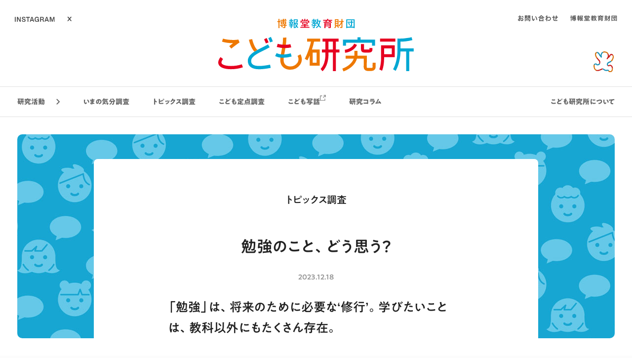

--- FILE ---
content_type: text/html; charset=UTF-8
request_url: https://kodomoken.hakuhodofoundation.or.jp/topics/763/
body_size: 71546
content:
<!doctype html>
<html lang="ja">
  <head>
  <!-- Google Tag Manager -->
  <script>(function(w,d,s,l,i){w[l]=w[l]||[];w[l].push({'gtm.start':
  new Date().getTime(),event:'gtm.js'});var f=d.getElementsByTagName(s)[0],
  j=d.createElement(s),dl=l!='dataLayer'?'&l='+l:'';j.async=true;j.src=
  'https://www.googletagmanager.com/gtm.js?id='+i+dl;f.parentNode.insertBefore(j,f);
  })(window,document,'script','dataLayer','GTM-5VW6N95');</script>
  <!-- End Google Tag Manager -->

  <meta charset="utf-8">
  <meta http-equiv="x-ua-compatible" content="ie=edge">
  <meta name="viewport" content="width=device-width,initial-scale=1.0,minimum-scale=1.0">
  <title>勉強のこと、どう思う？ | トピックス調査 | 博報堂教育財団こども研究所</title>
  <meta name="description" content="小中学生を対象に「勉強について」「放課後の過ごし方」など、子どもたちをとりまくさまざまなトピックスについて調査しています。" lang="ja">
  <meta name="copyright" content="© Hakuhodo Foundation All Rights Reserved.">
  <meta name="format-detection" content="telephone=no">
  <meta name="twitter:title" content="勉強のこと、どう思う？ | トピックス調査 | 博報堂教育財団こども研究所">
  <meta name="twitter:card" content="summary_large_image">
  <meta name="twitter:url" content="https://kodomoken.hakuhodofoundation.or.jp/topics/763/">
  <meta name="twitter:description" content="小中学生を対象に「勉強について」「放課後の過ごし方」など、子どもたちをとりまくさまざまなトピックスについて調査しています。">
  <meta name="twitter:image" content="https://kodomoken.hakuhodofoundation.or.jp/wp/wp-content/uploads/2023/12/20231206-1.png">
  <meta property="og:locale" content="ja_JP">
  <meta property="og:title" content="勉強のこと、どう思う？ | トピックス調査 | 博報堂教育財団こども研究所">
  <meta property="og:site_name" content="博報堂教育財団こども研究所">
  <meta property="og:description" content="小中学生を対象に「勉強について」「放課後の過ごし方」など、子どもたちをとりまくさまざまなトピックスについて調査しています。">
  <meta property="og:type" content="website">
  <meta property="og:url" content="https://kodomoken.hakuhodofoundation.or.jp/topics/763/">
  <meta property="og:image" content="https://kodomoken.hakuhodofoundation.or.jp/wp/wp-content/uploads/2023/12/20231206-1.png">

  <link rel="shortcut icon" href="https://kodomoken.hakuhodofoundation.or.jp/wp/wp-content/themes/origin/public/images/favicon.0b92e3.ico">

  <script type="text/javascript" src="//typesquare.com/3/tsst/script/ja/typesquare.js?641baf3c7650420cabb85c00ac1e02e5" charset="utf-8"></script>

  <meta name='robots' content='max-image-preview:large' />
<script>
window._wpemojiSettings = {"baseUrl":"https:\/\/s.w.org\/images\/core\/emoji\/14.0.0\/72x72\/","ext":".png","svgUrl":"https:\/\/s.w.org\/images\/core\/emoji\/14.0.0\/svg\/","svgExt":".svg","source":{"concatemoji":"https:\/\/kodomoken.hakuhodofoundation.or.jp\/wp\/wp-includes\/js\/wp-emoji-release.min.js?ver=6.2.2"}};
/*! This file is auto-generated */
!function(e,a,t){var n,r,o,i=a.createElement("canvas"),p=i.getContext&&i.getContext("2d");function s(e,t){p.clearRect(0,0,i.width,i.height),p.fillText(e,0,0);e=i.toDataURL();return p.clearRect(0,0,i.width,i.height),p.fillText(t,0,0),e===i.toDataURL()}function c(e){var t=a.createElement("script");t.src=e,t.defer=t.type="text/javascript",a.getElementsByTagName("head")[0].appendChild(t)}for(o=Array("flag","emoji"),t.supports={everything:!0,everythingExceptFlag:!0},r=0;r<o.length;r++)t.supports[o[r]]=function(e){if(p&&p.fillText)switch(p.textBaseline="top",p.font="600 32px Arial",e){case"flag":return s("\ud83c\udff3\ufe0f\u200d\u26a7\ufe0f","\ud83c\udff3\ufe0f\u200b\u26a7\ufe0f")?!1:!s("\ud83c\uddfa\ud83c\uddf3","\ud83c\uddfa\u200b\ud83c\uddf3")&&!s("\ud83c\udff4\udb40\udc67\udb40\udc62\udb40\udc65\udb40\udc6e\udb40\udc67\udb40\udc7f","\ud83c\udff4\u200b\udb40\udc67\u200b\udb40\udc62\u200b\udb40\udc65\u200b\udb40\udc6e\u200b\udb40\udc67\u200b\udb40\udc7f");case"emoji":return!s("\ud83e\udef1\ud83c\udffb\u200d\ud83e\udef2\ud83c\udfff","\ud83e\udef1\ud83c\udffb\u200b\ud83e\udef2\ud83c\udfff")}return!1}(o[r]),t.supports.everything=t.supports.everything&&t.supports[o[r]],"flag"!==o[r]&&(t.supports.everythingExceptFlag=t.supports.everythingExceptFlag&&t.supports[o[r]]);t.supports.everythingExceptFlag=t.supports.everythingExceptFlag&&!t.supports.flag,t.DOMReady=!1,t.readyCallback=function(){t.DOMReady=!0},t.supports.everything||(n=function(){t.readyCallback()},a.addEventListener?(a.addEventListener("DOMContentLoaded",n,!1),e.addEventListener("load",n,!1)):(e.attachEvent("onload",n),a.attachEvent("onreadystatechange",function(){"complete"===a.readyState&&t.readyCallback()})),(e=t.source||{}).concatemoji?c(e.concatemoji):e.wpemoji&&e.twemoji&&(c(e.twemoji),c(e.wpemoji)))}(window,document,window._wpemojiSettings);
</script>
<style>
img.wp-smiley,
img.emoji {
	display: inline !important;
	border: none !important;
	box-shadow: none !important;
	height: 1em !important;
	width: 1em !important;
	margin: 0 0.07em !important;
	vertical-align: -0.1em !important;
	background: none !important;
	padding: 0 !important;
}
</style>
	<link rel='stylesheet' id='wp-block-library-css' href='https://kodomoken.hakuhodofoundation.or.jp/wp/wp-includes/css/dist/block-library/style.min.css?ver=6.2.2' media='all' />
<link rel='stylesheet' id='classic-theme-styles-css' href='https://kodomoken.hakuhodofoundation.or.jp/wp/wp-includes/css/classic-themes.min.css?ver=6.2.2' media='all' />
<style id='global-styles-inline-css'>
body{--wp--preset--color--black: #000000;--wp--preset--color--cyan-bluish-gray: #abb8c3;--wp--preset--color--white: #ffffff;--wp--preset--color--pale-pink: #f78da7;--wp--preset--color--vivid-red: #cf2e2e;--wp--preset--color--luminous-vivid-orange: #ff6900;--wp--preset--color--luminous-vivid-amber: #fcb900;--wp--preset--color--light-green-cyan: #7bdcb5;--wp--preset--color--vivid-green-cyan: #00d084;--wp--preset--color--pale-cyan-blue: #8ed1fc;--wp--preset--color--vivid-cyan-blue: #0693e3;--wp--preset--color--vivid-purple: #9b51e0;--wp--preset--gradient--vivid-cyan-blue-to-vivid-purple: linear-gradient(135deg,rgba(6,147,227,1) 0%,rgb(155,81,224) 100%);--wp--preset--gradient--light-green-cyan-to-vivid-green-cyan: linear-gradient(135deg,rgb(122,220,180) 0%,rgb(0,208,130) 100%);--wp--preset--gradient--luminous-vivid-amber-to-luminous-vivid-orange: linear-gradient(135deg,rgba(252,185,0,1) 0%,rgba(255,105,0,1) 100%);--wp--preset--gradient--luminous-vivid-orange-to-vivid-red: linear-gradient(135deg,rgba(255,105,0,1) 0%,rgb(207,46,46) 100%);--wp--preset--gradient--very-light-gray-to-cyan-bluish-gray: linear-gradient(135deg,rgb(238,238,238) 0%,rgb(169,184,195) 100%);--wp--preset--gradient--cool-to-warm-spectrum: linear-gradient(135deg,rgb(74,234,220) 0%,rgb(151,120,209) 20%,rgb(207,42,186) 40%,rgb(238,44,130) 60%,rgb(251,105,98) 80%,rgb(254,248,76) 100%);--wp--preset--gradient--blush-light-purple: linear-gradient(135deg,rgb(255,206,236) 0%,rgb(152,150,240) 100%);--wp--preset--gradient--blush-bordeaux: linear-gradient(135deg,rgb(254,205,165) 0%,rgb(254,45,45) 50%,rgb(107,0,62) 100%);--wp--preset--gradient--luminous-dusk: linear-gradient(135deg,rgb(255,203,112) 0%,rgb(199,81,192) 50%,rgb(65,88,208) 100%);--wp--preset--gradient--pale-ocean: linear-gradient(135deg,rgb(255,245,203) 0%,rgb(182,227,212) 50%,rgb(51,167,181) 100%);--wp--preset--gradient--electric-grass: linear-gradient(135deg,rgb(202,248,128) 0%,rgb(113,206,126) 100%);--wp--preset--gradient--midnight: linear-gradient(135deg,rgb(2,3,129) 0%,rgb(40,116,252) 100%);--wp--preset--duotone--dark-grayscale: url('#wp-duotone-dark-grayscale');--wp--preset--duotone--grayscale: url('#wp-duotone-grayscale');--wp--preset--duotone--purple-yellow: url('#wp-duotone-purple-yellow');--wp--preset--duotone--blue-red: url('#wp-duotone-blue-red');--wp--preset--duotone--midnight: url('#wp-duotone-midnight');--wp--preset--duotone--magenta-yellow: url('#wp-duotone-magenta-yellow');--wp--preset--duotone--purple-green: url('#wp-duotone-purple-green');--wp--preset--duotone--blue-orange: url('#wp-duotone-blue-orange');--wp--preset--font-size--small: 13px;--wp--preset--font-size--medium: 20px;--wp--preset--font-size--large: 36px;--wp--preset--font-size--x-large: 42px;--wp--preset--spacing--20: 0.44rem;--wp--preset--spacing--30: 0.67rem;--wp--preset--spacing--40: 1rem;--wp--preset--spacing--50: 1.5rem;--wp--preset--spacing--60: 2.25rem;--wp--preset--spacing--70: 3.38rem;--wp--preset--spacing--80: 5.06rem;--wp--preset--shadow--natural: 6px 6px 9px rgba(0, 0, 0, 0.2);--wp--preset--shadow--deep: 12px 12px 50px rgba(0, 0, 0, 0.4);--wp--preset--shadow--sharp: 6px 6px 0px rgba(0, 0, 0, 0.2);--wp--preset--shadow--outlined: 6px 6px 0px -3px rgba(255, 255, 255, 1), 6px 6px rgba(0, 0, 0, 1);--wp--preset--shadow--crisp: 6px 6px 0px rgba(0, 0, 0, 1);}:where(.is-layout-flex){gap: 0.5em;}body .is-layout-flow > .alignleft{float: left;margin-inline-start: 0;margin-inline-end: 2em;}body .is-layout-flow > .alignright{float: right;margin-inline-start: 2em;margin-inline-end: 0;}body .is-layout-flow > .aligncenter{margin-left: auto !important;margin-right: auto !important;}body .is-layout-constrained > .alignleft{float: left;margin-inline-start: 0;margin-inline-end: 2em;}body .is-layout-constrained > .alignright{float: right;margin-inline-start: 2em;margin-inline-end: 0;}body .is-layout-constrained > .aligncenter{margin-left: auto !important;margin-right: auto !important;}body .is-layout-constrained > :where(:not(.alignleft):not(.alignright):not(.alignfull)){max-width: var(--wp--style--global--content-size);margin-left: auto !important;margin-right: auto !important;}body .is-layout-constrained > .alignwide{max-width: var(--wp--style--global--wide-size);}body .is-layout-flex{display: flex;}body .is-layout-flex{flex-wrap: wrap;align-items: center;}body .is-layout-flex > *{margin: 0;}:where(.wp-block-columns.is-layout-flex){gap: 2em;}.has-black-color{color: var(--wp--preset--color--black) !important;}.has-cyan-bluish-gray-color{color: var(--wp--preset--color--cyan-bluish-gray) !important;}.has-white-color{color: var(--wp--preset--color--white) !important;}.has-pale-pink-color{color: var(--wp--preset--color--pale-pink) !important;}.has-vivid-red-color{color: var(--wp--preset--color--vivid-red) !important;}.has-luminous-vivid-orange-color{color: var(--wp--preset--color--luminous-vivid-orange) !important;}.has-luminous-vivid-amber-color{color: var(--wp--preset--color--luminous-vivid-amber) !important;}.has-light-green-cyan-color{color: var(--wp--preset--color--light-green-cyan) !important;}.has-vivid-green-cyan-color{color: var(--wp--preset--color--vivid-green-cyan) !important;}.has-pale-cyan-blue-color{color: var(--wp--preset--color--pale-cyan-blue) !important;}.has-vivid-cyan-blue-color{color: var(--wp--preset--color--vivid-cyan-blue) !important;}.has-vivid-purple-color{color: var(--wp--preset--color--vivid-purple) !important;}.has-black-background-color{background-color: var(--wp--preset--color--black) !important;}.has-cyan-bluish-gray-background-color{background-color: var(--wp--preset--color--cyan-bluish-gray) !important;}.has-white-background-color{background-color: var(--wp--preset--color--white) !important;}.has-pale-pink-background-color{background-color: var(--wp--preset--color--pale-pink) !important;}.has-vivid-red-background-color{background-color: var(--wp--preset--color--vivid-red) !important;}.has-luminous-vivid-orange-background-color{background-color: var(--wp--preset--color--luminous-vivid-orange) !important;}.has-luminous-vivid-amber-background-color{background-color: var(--wp--preset--color--luminous-vivid-amber) !important;}.has-light-green-cyan-background-color{background-color: var(--wp--preset--color--light-green-cyan) !important;}.has-vivid-green-cyan-background-color{background-color: var(--wp--preset--color--vivid-green-cyan) !important;}.has-pale-cyan-blue-background-color{background-color: var(--wp--preset--color--pale-cyan-blue) !important;}.has-vivid-cyan-blue-background-color{background-color: var(--wp--preset--color--vivid-cyan-blue) !important;}.has-vivid-purple-background-color{background-color: var(--wp--preset--color--vivid-purple) !important;}.has-black-border-color{border-color: var(--wp--preset--color--black) !important;}.has-cyan-bluish-gray-border-color{border-color: var(--wp--preset--color--cyan-bluish-gray) !important;}.has-white-border-color{border-color: var(--wp--preset--color--white) !important;}.has-pale-pink-border-color{border-color: var(--wp--preset--color--pale-pink) !important;}.has-vivid-red-border-color{border-color: var(--wp--preset--color--vivid-red) !important;}.has-luminous-vivid-orange-border-color{border-color: var(--wp--preset--color--luminous-vivid-orange) !important;}.has-luminous-vivid-amber-border-color{border-color: var(--wp--preset--color--luminous-vivid-amber) !important;}.has-light-green-cyan-border-color{border-color: var(--wp--preset--color--light-green-cyan) !important;}.has-vivid-green-cyan-border-color{border-color: var(--wp--preset--color--vivid-green-cyan) !important;}.has-pale-cyan-blue-border-color{border-color: var(--wp--preset--color--pale-cyan-blue) !important;}.has-vivid-cyan-blue-border-color{border-color: var(--wp--preset--color--vivid-cyan-blue) !important;}.has-vivid-purple-border-color{border-color: var(--wp--preset--color--vivid-purple) !important;}.has-vivid-cyan-blue-to-vivid-purple-gradient-background{background: var(--wp--preset--gradient--vivid-cyan-blue-to-vivid-purple) !important;}.has-light-green-cyan-to-vivid-green-cyan-gradient-background{background: var(--wp--preset--gradient--light-green-cyan-to-vivid-green-cyan) !important;}.has-luminous-vivid-amber-to-luminous-vivid-orange-gradient-background{background: var(--wp--preset--gradient--luminous-vivid-amber-to-luminous-vivid-orange) !important;}.has-luminous-vivid-orange-to-vivid-red-gradient-background{background: var(--wp--preset--gradient--luminous-vivid-orange-to-vivid-red) !important;}.has-very-light-gray-to-cyan-bluish-gray-gradient-background{background: var(--wp--preset--gradient--very-light-gray-to-cyan-bluish-gray) !important;}.has-cool-to-warm-spectrum-gradient-background{background: var(--wp--preset--gradient--cool-to-warm-spectrum) !important;}.has-blush-light-purple-gradient-background{background: var(--wp--preset--gradient--blush-light-purple) !important;}.has-blush-bordeaux-gradient-background{background: var(--wp--preset--gradient--blush-bordeaux) !important;}.has-luminous-dusk-gradient-background{background: var(--wp--preset--gradient--luminous-dusk) !important;}.has-pale-ocean-gradient-background{background: var(--wp--preset--gradient--pale-ocean) !important;}.has-electric-grass-gradient-background{background: var(--wp--preset--gradient--electric-grass) !important;}.has-midnight-gradient-background{background: var(--wp--preset--gradient--midnight) !important;}.has-small-font-size{font-size: var(--wp--preset--font-size--small) !important;}.has-medium-font-size{font-size: var(--wp--preset--font-size--medium) !important;}.has-large-font-size{font-size: var(--wp--preset--font-size--large) !important;}.has-x-large-font-size{font-size: var(--wp--preset--font-size--x-large) !important;}
.wp-block-navigation a:where(:not(.wp-element-button)){color: inherit;}
:where(.wp-block-columns.is-layout-flex){gap: 2em;}
.wp-block-pullquote{font-size: 1.5em;line-height: 1.6;}
</style>
<link rel='stylesheet' id='app/0-css' href='https://kodomoken.hakuhodofoundation.or.jp/wp/wp-content/themes/origin/public/css/app.315351.css' media='all' />
<script src='https://kodomoken.hakuhodofoundation.or.jp/wp/wp-includes/js/jquery/jquery.min.js?ver=3.6.4' id='jquery-core-js'></script>
<script src='https://kodomoken.hakuhodofoundation.or.jp/wp/wp-includes/js/jquery/jquery-migrate.min.js?ver=3.4.0' id='jquery-migrate-js'></script>
<link rel="https://api.w.org/" href="https://kodomoken.hakuhodofoundation.or.jp/wp-json/" /><link rel="EditURI" type="application/rsd+xml" title="RSD" href="https://kodomoken.hakuhodofoundation.or.jp/wp/xmlrpc.php?rsd" />
<link rel="wlwmanifest" type="application/wlwmanifest+xml" href="https://kodomoken.hakuhodofoundation.or.jp/wp/wp-includes/wlwmanifest.xml" />
<meta name="generator" content="WordPress 6.2.2" />
<link rel="canonical" href="https://kodomoken.hakuhodofoundation.or.jp/topics/763/" />
<link rel='shortlink' href='https://kodomoken.hakuhodofoundation.or.jp/?p=763' />
<link rel="alternate" type="application/json+oembed" href="https://kodomoken.hakuhodofoundation.or.jp/wp-json/oembed/1.0/embed?url=https%3A%2F%2Fkodomoken.hakuhodofoundation.or.jp%2Ftopics%2F763%2F" />
<link rel="alternate" type="text/xml+oembed" href="https://kodomoken.hakuhodofoundation.or.jp/wp-json/oembed/1.0/embed?url=https%3A%2F%2Fkodomoken.hakuhodofoundation.or.jp%2Ftopics%2F763%2F&#038;format=xml" />
<link rel="icon" href="https://kodomoken.hakuhodofoundation.or.jp/wp/wp-content/uploads/2023/06/cropped-icon-32x32.png" sizes="32x32" />
<link rel="icon" href="https://kodomoken.hakuhodofoundation.or.jp/wp/wp-content/uploads/2023/06/cropped-icon-192x192.png" sizes="192x192" />
<link rel="apple-touch-icon" href="https://kodomoken.hakuhodofoundation.or.jp/wp/wp-content/uploads/2023/06/cropped-icon-180x180.png" />
<meta name="msapplication-TileImage" content="https://kodomoken.hakuhodofoundation.or.jp/wp/wp-content/uploads/2023/06/cropped-icon-270x270.png" />
</head>  <body id="body" class="topics-template-default single single-topics postid-763 wp-embed-responsive 763">
    <!-- Google Tag Manager (noscript) -->
    <noscript><iframe src="https://www.googletagmanager.com/ns.html?id=GTM-5VW6N95"
    height="0" width="0" style="display:none;visibility:hidden"></iframe></noscript>
    <!-- End Google Tag Manager (noscript) -->
    <div id="globalWrapper">
      <header id="globalHeader" data-sp_menu_visibility="false" class="visible">
  <div class="header-inner">
    <h1 class="logo"><a href="/"><img alt="こども研究所" src="https://kodomoken.hakuhodofoundation.or.jp/wp/wp-content/themes/origin/public/images/common/logo.6ca552.svg"></a></h1>
    <div id="ham" class="navButton siteHeader_button sp" type="button">
      <i></i>
      <i></i>
      <i></i>
    </div>
    <ul class="social-medias">
      <li>
        <a href="https://www.instagram.com/kodomo_arinomama/" target="_blank">
          <img alt="instagram" class="" src="https://kodomoken.hakuhodofoundation.or.jp/wp/wp-content/themes/origin/public/images/common/text-instagram.60e87e.svg">
        </a>
      </li>
      <li>
        <a href="https://twitter.com/KodomoArinomama" target="_blank">
          <img alt="twitter" class="" src="https://kodomoken.hakuhodofoundation.or.jp/wp/wp-content/themes/origin/public/images/common/text-twitter.cbfc4c.svg">
        </a>
      </li>
    </ul>
    <div class="random-icon">
      <img class="icon1" alt="" src="https://kodomoken.hakuhodofoundation.or.jp/wp/wp-content/themes/origin/public/images/common/header-icon1.d7cc22.svg">
      <img class="icon2" alt="" src="https://kodomoken.hakuhodofoundation.or.jp/wp/wp-content/themes/origin/public/images/common/header-icon2.c6257e.svg">
      <img class="icon3" alt="" src="https://kodomoken.hakuhodofoundation.or.jp/wp/wp-content/themes/origin/public/images/common/header-icon3.e0f8bb.svg">
    </div>
    <nav class="sub-navigation">
      <ul>
        <li>
          <a href="https://www.hakuhodofoundation.or.jp/contact/" target="_blank">
          <img alt="お問い合わせ" class="" src="https://kodomoken.hakuhodofoundation.or.jp/wp/wp-content/themes/origin/public/images/common/text-inqury.4cb100.svg">
          </a>
        </li>
        <li>
          <a href="https://www.hakuhodofoundation.or.jp/" target="_blank">
          <img alt="博報堂教育財団" class="" src="https://kodomoken.hakuhodofoundation.or.jp/wp/wp-content/themes/origin/public/images/common/text-hakuhodofoundation.167a1c.svg">
          </a>
        </li>
      </ul>
    </nav>
  </div>
  <nav id="gnav">
    <ul>
      <li>研究活動<img class="" alt="" src="https://kodomoken.hakuhodofoundation.or.jp/wp/wp-content/themes/origin/public/images/common/arrow.10dc90.svg"></li>
      <li><a href="/kibun/">いまの気分調査</a></li>
      <li><a href="/topics/">トピックス調査</a></li>
      <li><a href="/teiten2024/">こども定点調査</a></li>
      <li><a href="/arinomama/" target="_blank">こども写話<img class="icon" alt="" src="https://kodomoken.hakuhodofoundation.or.jp/wp/wp-content/themes/origin/public/images/common/link-icon.96787d.svg"></a></li>
      <li><a href="/column/">研究コラム</a></li>
      <li><a href="/about/">こども研究所について</a></li>
      <li class="social">
        <a href="https://www.instagram.com/kodomo_arinomama/" target="_blank">
        <svg  xmlns="http://www.w3.org/2000/svg" width="81" height="9" viewBox="0 0 81.341 9.672" alt="instagram" class="">
  <path id="Path_90030" data-name="Path 90030" d="M.754,0H2.509V-9.256H.754ZM11.193-9.256v2.418c0,1.365.013,2.847.052,4.485-.468-.871-1.118-1.937-1.638-2.782L7.02-9.256H5.07V0H6.76V-2.418c0-1.365,0-2.847-.052-4.485.468.9,1.066,1.859,1.651,2.782L10.933,0h1.95V-9.256ZM18.967.208c2.314,0,3.744-1.014,3.744-2.847,0-1.469-.884-2.314-3.068-2.743l-.806-.156C17.459-5.824,17.03-6.162,17.03-6.9c0-.7.546-1.144,1.664-1.144,1.469,0,1.976.559,2.041,1.547h1.7c-.065-1.742-1.17-2.964-3.77-2.964-2.223,0-3.432,1.079-3.432,2.613,0,1.677,1.183,2.47,2.977,2.808l.78.156c1.417.286,1.9.611,1.9,1.339,0,.871-.663,1.339-1.872,1.339-1.287,0-2.262-.39-2.288-1.846H15C15.015-.923,16.5.208,18.967.208ZM31.434-9.256h-7.7v1.573H26.7V0H28.47V-7.683h2.964ZM38.493,0h1.859L36.764-9.256H34.71L31.187,0h1.807l.715-2.041h4.056ZM34.242-3.536l.351-1c.312-.845.754-2.08,1.131-3.172.377,1.092.819,2.327,1.144,3.172l.364,1ZM46.007-4.992v1.417h2.418a2.458,2.458,0,0,1-2.587,2.249c-1.742,0-2.821-1.261-2.821-3.3s1.053-3.3,2.756-3.3A2.342,2.342,0,0,1,48.23-6.175h1.807c-.312-2-1.937-3.289-4.277-3.289-2.821,0-4.576,1.924-4.576,4.836S42.939.208,45.6.208a3.541,3.541,0,0,0,3.016-1.43L48.867,0h1.274V-4.992ZM59.891-1.079l-.078-1.378a1.836,1.836,0,0,0-1.339-1.976,2.2,2.2,0,0,0,1.547-2.21c0-1.56-1.131-2.613-3.263-2.613h-4.2V0h1.755V-3.627H56.6c.936,0,1.43.325,1.482,1.508l.039,1.014A2.243,2.243,0,0,0,58.37,0h1.807A2.143,2.143,0,0,1,59.891-1.079ZM54.314-5.005V-7.813h2.275c1.014,0,1.625.455,1.625,1.365a1.374,1.374,0,0,1-1.56,1.443ZM68.666,0h1.859L66.937-9.256H64.883L61.36,0h1.807l.715-2.041h4.056ZM64.415-3.536l.351-1c.312-.845.754-2.08,1.131-3.172.377,1.092.819,2.327,1.144,3.172l.364,1Zm15.132-5.72L78-4.849c-.286.832-.585,1.794-.819,2.6-.234-.767-.52-1.677-.793-2.509l-1.6-4.5H72.241V0h1.69V-2.821c0-1.391-.013-2.9-.052-4.563.208.689.416,1.313.689,2.106L76.453,0H77.9l1.872-5.278c.286-.806.494-1.43.7-2.132-.039,1.677-.052,3.185-.052,4.589V0H82.1V-9.256Z" transform="translate(-0.754 9.464)" fill="#4a4a4a"/>
</svg>

        </a>
      </li>
      <li class="social">
        <a href="https://twitter.com/KodomoArinomama" target="_blank">
        <svg  xmlns="http://www.w3.org/2000/svg" width="8" height="9" viewBox="0 0 8.541 9.256" alt="x" class="">
  <path id="text-twitter" d="M5.382-4.758l3.055-4.5H6.461L5.525-7.878c-.4.6-.78,1.2-1.157,1.781C4-6.682,3.627-7.28,3.224-7.878L2.3-9.256H.273L3.341-4.719.078,0H2.067L3.094-1.5c.429-.624.832-1.248,1.235-1.885.4.637.806,1.261,1.235,1.885L6.578,0H8.619Z" transform="translate(-0.078 9.256)" fill="#4a4a4a"/>
</svg>

        </a>
      </li>
    </ul>
  </nav>
</header>      <main role="document">
        <article id="topics-article">
  <div class="background">
  </div>
  <div class="head">
    <p class="topics">トピックス調査<img class="sp head-bg" alt="" src="https://kodomoken.hakuhodofoundation.or.jp/wp/wp-content/themes/origin/public/images/topics/head_sp.72bd70.svg"></p>
        <h1 class="title">勉強のこと、どう思う？</h1>
    <time class="date" datetime="2023-12-18UTC00:07:310">2023.12.18</time>
      </div>
    <div class="article-content">
            <h2 class="plane-text big">「勉強」は、将来のために必要な‘修行’。学びたいことは、教科以外にもたくさん存在。<br />
</h2>

                <p class="plane-text ">
        デジタル化、多様性の重視、コロナ禍を経ての暮らしや価値観の変化…。今も昔も「勉強」が子どもたちの生活の多くを占めることに変わりはありませんが、子どもたちを取り巻く環境は変化しています。また、‘なりたい職業’にYouTuberがランクインするなど、子どもたちが思い描く未来もかつてとは少し違っているようにも見えます。今の時代の子どもたちにとって「勉強」とは、どんな存在なのでしょうか。今回は、「勉強」に関する実態と気持ちのリアルを探ってみました。<br />
※詳細レポートは、サイト最下部からダウンロードできます。<br />
      </p>

                <h3 class="head2">「勉強好き」より「嫌い」が多数。両者で、‘知る/解く快感’の有無に差。</h3>

                <p class="plane-text ">
        「嫌い計※」58％、「好き計※※」42％。「好き」の中には「大好き」も4％存在。小学男子では「好き計」が51％と、「嫌い」をやや上回ります。 <br />
※大好き、好き、やや好きの計　※※大嫌い、嫌い、やや嫌いの計<br />
      </p>

                <div class="img">
        <img src="https://kodomoken.hakuhodofoundation.or.jp/wp/wp-content/uploads/2023/12/01勉強好き嫌い-scaled.jpg" alt="">
      </div>

                <p class="plane-text ">
        『理由』をみると、勉強が好きな子にとっては「新しいことを知る」ことや「解き明かす」ことへの喜びや好奇心が多く見られ、嫌いな子にとっては「やらされている」と感じたり、「わからない」の壁にぶち当たることで、「面倒くさい」存在となっていくようです。また教科やその時の理解度によって「好き嫌いが変わる」といった声もありました。<br />
<br />
      </p>

                <div class="img">
        <img src="https://kodomoken.hakuhodofoundation.or.jp/wp/wp-content/uploads/2023/12/02テキストマイニング-scaled.jpg" alt="">
      </div>

                <div class="comments-wrapper">
                <h4 class="midashi">知ること・解けることが面白いから</h4>
                          <ul class="comment-list">
                        <li>
              <div class="icon">
                <img class="face" alt="" src="https://kodomoken.hakuhodofoundation.or.jp/wp/wp-content/themes/origin/public/images/common/face/positive-boy-b.c554fb.svg">
              </div>
              <div class="comment">
                <p>知らない事を知るのが面白いから。 解いた事の無い算数の問題を解くのが楽しいから。（小4男子）</p>
              </div>
            </li>
                        <li>
              <div class="icon">
                <img class="face" alt="" src="https://kodomoken.hakuhodofoundation.or.jp/wp/wp-content/themes/origin/public/images/common/face/positive-girl-b.10b097.svg">
              </div>
              <div class="comment">
                <p>難しいところもあるけれど、今まで全く知らなかったことを知ることが出来るし、難しくてもあきらめずに頑張って解けると、とても気持ちいいと思えるから、そこがやや好きです。（小4女子）</p>
              </div>
            </li>
                        <li>
              <div class="icon">
                <img class="face" alt="" src="https://kodomoken.hakuhodofoundation.or.jp/wp/wp-content/themes/origin/public/images/common/face/positive-boy-a.1b7012.svg">
              </div>
              <div class="comment">
                <p>数学や物理は昨日までできなかった問題が解けるようになるから。歴史は今まで知っていたことがだんだんつながっていくから。（中1男子）</p>
              </div>
            </li>
                      </ul>
              </div>

                <div class="comments-wrapper">
                <h4 class="midashi">教科や理解度によって変わるから</h4>
                          <ul class="comment-list">
                        <li>
              <div class="icon">
                <img class="face" alt="" src="https://kodomoken.hakuhodofoundation.or.jp/wp/wp-content/themes/origin/public/images/common/face/neutral-girl-b.8bb57e.svg">
              </div>
              <div class="comment">
                <p>その時の理解度で、好き嫌いが変わる傾向がある。(小4女子）</p>
              </div>
            </li>
                        <li>
              <div class="icon">
                <img class="face" alt="" src="https://kodomoken.hakuhodofoundation.or.jp/wp/wp-content/themes/origin/public/images/common/face/neutral-boy-a.39d342.svg">
              </div>
              <div class="comment">
                <p>問題を解けた時にすっきりするところが好きで、たくさん覚えないといけないところが嫌い。(中3男子）</p>
              </div>
            </li>
                        <li>
              <div class="icon">
                <img class="face" alt="" src="https://kodomoken.hakuhodofoundation.or.jp/wp/wp-content/themes/origin/public/images/common/face/neutral-girl-a.f9e479.svg">
              </div>
              <div class="comment">
                <p>毎日やったりするのは大変だし苦手な教科もあるのでなんとも言えないけど、できた時は嬉しいから。（中3女子）</p>
              </div>
            </li>
                      </ul>
              </div>

                <div class="comments-wrapper">
                <h4 class="midashi">面倒くさい・わからないから</h4>
                          <ul class="comment-list">
                        <li>
              <div class="icon">
                <img class="face" alt="" src="https://kodomoken.hakuhodofoundation.or.jp/wp/wp-content/themes/origin/public/images/common/face/negative-girl-b.c1b3b4.svg">
              </div>
              <div class="comment">
                <p>勉強をしていても楽しくないから。わからない問題が出てくると考えるのに時間がかかるし、たくさん考えてもわからない時は時間が無駄に感じるから。学校の漢字の小テストや50問テストがおっくうだから。ゲームしている時のほうが楽しいから。（小4女子）</p>
              </div>
            </li>
                        <li>
              <div class="icon">
                <img class="face" alt="" src="https://kodomoken.hakuhodofoundation.or.jp/wp/wp-content/themes/origin/public/images/common/face/negative-boy-a.a08ebb.svg">
              </div>
              <div class="comment">
                <p>めんどくさい。大嫌いというほどではない。考えたり覚えたりしなくてはいけないところが嫌い。（小5男子）</p>
              </div>
            </li>
                        <li>
              <div class="icon">
                <img class="face" alt="" src="https://kodomoken.hakuhodofoundation.or.jp/wp/wp-content/themes/origin/public/images/common/face/negative-girl-a.ed82f7.svg">
              </div>
              <div class="comment">
                <p>将来何に役立つのか分からない勉強が多いから。何に役立たせれば良いか分からないから。（中3女子）</p>
              </div>
            </li>
                      </ul>
              </div>

                <h3 class="head2">勉強する理由は「みんながやっている」「やっておいて損はない」から。</h3>

                <p class="plane-text ">
        『勉強する理由』を全体でみると1位「みんながやっていること」78％、2位「やっておいて損はない」70％。<br />
3位は、小学生では「自分に自信が持てる」が67％がランクイン。中学生では「いい学校に入る」「いい職業につく」といった具体的な目標が入ってきます。「なぜ勉強するのかわからない」という声も60％近く存在しました。<br />
      </p>

                <div class="img">
        <img src="https://kodomoken.hakuhodofoundation.or.jp/wp/wp-content/uploads/2023/12/003勉強する理由-scaled.jpg" alt="">
      </div>

                <h3 class="head2">勉強は「学校で」が基本。自宅学習ではデジタル系が存在感を増す。</h3>

                <p class="plane-text ">
        『勉強方法』は、全体では『利用』『役立つ』ともに1位「学校の授業（64.8％/50.3％）」2位「学校の先生（60.3％/42.8％）」。男女ともに小学生では「親」が、中学生では「塾」の存在感が増します。※（利用％/役立つ計％）<br />
自宅学習のツールは、『利用』では「参考書（16.5％）」と「学習アプリ（16.2％）」が並び、『役立つ』では、「アプリ（7.8％）」、「学習系動画（6.2％）」と続きます。また、「インターネットの検索」は、『利用』で30％近いスコアです。      </p>

                <div class="img">
        <img src="https://kodomoken.hakuhodofoundation.or.jp/wp/wp-content/uploads/2023/12/004勉強方法-scaled.jpg" alt="">
      </div>

                <h3 class="head2">勉強に使うパワーは、全パワーの半分。勉強＝大変だけど、将来に向けて必要な‘修行’！</h3>

                <p class="plane-text ">
        『勉強に使うパワー』の平均値は「50％」。全体の6割弱が「パワーの半分以上を勉強に注いでいると感じている」結果に。 使うパワーの平均は、小学生より中学生の方がやや高くなる傾向でした。（小学生＝48.7％ ⇔ 中学生＝51.3％）<br />
『勉強とは何か』を聴くと、「将来のために必要なこと」というのが中心にあり、それを「修行」等の言葉で語られるコメントが見られます。「自分を成長させるもの」というポジな気持ちが存在する一方、「義務感」や「しんどさ」も感じているようです。<br />
      </p>

                <div class="img">
        <img src="https://kodomoken.hakuhodofoundation.or.jp/wp/wp-content/uploads/2023/12/005　パワー-scaled.jpg" alt="">
      </div>

                <h3 class="head2">勉強とは？</h3>

                <div class="comments-wrapper">
                <h4 class="midashi">日々のルーティーン</h4>
                          <ul class="comment-list">
                        <li>
              <div class="icon">
                <img class="face" alt="" src="https://kodomoken.hakuhodofoundation.or.jp/wp/wp-content/themes/origin/public/images/common/face/positive-boy-a.1b7012.svg">
              </div>
              <div class="comment">
                <p><b>毎日やるラジオ体操みたいなもの。</b>やらないと順番を忘れてしまう。(中1男子）</p>
              </div>
            </li>
                      </ul>
              </div>

                <div class="comments-wrapper">
                <h4 class="midashi">新しいことの発見</h4>
                          <ul class="comment-list">
                        <li>
              <div class="icon">
                <img class="face" alt="" src="https://kodomoken.hakuhodofoundation.or.jp/wp/wp-content/themes/origin/public/images/common/face/positive-girl-a.782074.svg">
              </div>
              <div class="comment">
                <p><b>知らないことを新しく知れる方法。</b>勉強してて「初めて知った！」って思うことがあるから。（小4女子）</p>
              </div>
            </li>
                      </ul>
              </div>

                <div class="comments-wrapper">
                <h4 class="midashi">将来のための糧</h4>
                          <ul class="comment-list">
                        <li>
              <div class="icon">
                <img class="face" alt="" src="https://kodomoken.hakuhodofoundation.or.jp/wp/wp-content/themes/origin/public/images/common/face/positive-girl-a.782074.svg">
              </div>
              <div class="comment">
                <p><b>夢を叶える一歩。</b>いま努力することで目指す世界に行ける。（中2女子）</p>
              </div>
            </li>
                      </ul>
              </div>

                <div class="comments-wrapper">
                <h4 class="midashi">自分を成長させるもの</h4>
                          <ul class="comment-list">
                        <li>
              <div class="icon">
                <img class="face" alt="" src="https://kodomoken.hakuhodofoundation.or.jp/wp/wp-content/themes/origin/public/images/common/face/positive-girl-a.782074.svg">
              </div>
              <div class="comment">
                <p><b>成長すること。</b>昨日の自分より今日の自分の方が賢くなっている。（小6女子）</p>
              </div>
            </li>
                      </ul>
              </div>

                <div class="comments-wrapper">
                <h4 class="midashi">自分のレベルをあげてゆくもの</h4>
                          <ul class="comment-list">
                        <li>
              <div class="icon">
                <img class="face" alt="" src="https://kodomoken.hakuhodofoundation.or.jp/wp/wp-content/themes/origin/public/images/common/face/positive-boy-b.c554fb.svg">
              </div>
              <div class="comment">
                <p><b>ゲーム。</b>レベルを上げていくと強い敵と戦うことが出来るので。（中1男子）</p>
              </div>
            </li>
                      </ul>
              </div>

                <div class="comments-wrapper">
                <h4 class="midashi">必要性を感じないもの</h4>
                          <ul class="comment-list">
                        <li>
              <div class="icon">
                <img class="face" alt="" src="https://kodomoken.hakuhodofoundation.or.jp/wp/wp-content/themes/origin/public/images/common/face/neutral-girl-b.8bb57e.svg">
              </div>
              <div class="comment">
                <p><b>あまり必要のないもの。</b>今はネットで調べればどうにかなるから。（小4女子）</p>
              </div>
            </li>
                      </ul>
              </div>

                <div class="comments-wrapper">
                <h4 class="midashi">やらされるもの</h4>
                          <ul class="comment-list">
                        <li>
              <div class="icon">
                <img class="face" alt="" src="https://kodomoken.hakuhodofoundation.or.jp/wp/wp-content/themes/origin/public/images/common/face/negative-girl-a.ed82f7.svg">
              </div>
              <div class="comment">
                <p><b>褒められるためにやるもの。</b>本当は面倒。（小5女子）</p>
              </div>
            </li>
                      </ul>
              </div>

                <div class="comments-wrapper">
                <h4 class="midashi">義務感</h4>
                          <ul class="comment-list">
                        <li>
              <div class="icon">
                <img class="face" alt="" src="https://kodomoken.hakuhodofoundation.or.jp/wp/wp-content/themes/origin/public/images/common/face/negative-boy-a.a08ebb.svg">
              </div>
              <div class="comment">
                <p><b>やらないといけないもの。</b>義務教育だから。（小6男子）</p>
              </div>
            </li>
                      </ul>
              </div>

                <div class="comments-wrapper">
                <h4 class="midashi">試練・耐えるもの</h4>
                          <ul class="comment-list">
                        <li>
              <div class="icon">
                <img class="face" alt="" src="https://kodomoken.hakuhodofoundation.or.jp/wp/wp-content/themes/origin/public/images/common/face/negative-girl-a.ed82f7.svg">
              </div>
              <div class="comment">
                <p><b>苦痛。</b>いい思い出がないから。（中2女子）</p>
              </div>
            </li>
                      </ul>
              </div>

                <h3 class="head2">一番の悩みは「やる気」の問題。自分なりの様々な工夫で対応！</h3>

                <p class="plane-text ">
        『勉強の悩み』は、「やる気が続かない（42.0％）」「やる気が起きない（35.7％）」という、‘やる気問題’が上位に。（あてはまるものすべて％）また中学女子では、やる気が「続かない」ことより「起きない」ことが最大の悩みとなっています。<br />
      </p>

                <div class="img">
        <img src="https://kodomoken.hakuhodofoundation.or.jp/wp/wp-content/uploads/2023/12/006　勉強の悩み-scaled.jpg" alt="">
      </div>

                <p class="plane-text ">
        「やる気」対策の工夫は、「集中できなかったら無理せず休憩」が45.5％と一歩抜きんでていて、そこに「勉強する環境（静かな場所or人のいる場所）」が続きますが、「好きな飲み物、食べ物を用意」など、自らテンションをあげるような工夫も見受けられました。<br />
      </p>

                <div class="img">
        <img src="https://kodomoken.hakuhodofoundation.or.jp/wp/wp-content/uploads/2023/12/008　勉強の工夫-scaled.jpg" alt="">
      </div>

                <h3 class="head2">『あったらいいと思う授業』は教科だけに留まらない人生の様々のこと。</h3>

                <p class="plane-text ">
        『今はないけどあったらいいなと思う授業』は、小学生では「スポーツ選手にスポーツのこと」「ユーチューバーにYouTube」という素直な回答も返ってきますが、それは中学生でなりを潜め、代りに「苦手の克服法」という現実的な話が登場します。中学生では「自己管理の術」を求める声が多く聴かれ、学びたい相手としてアスリートが多くあげられているのが特徴的です。また、「仕事のリアル」や「お金のこと」など、これからの人生を歩む上での‘実社会についての学び’への欲求もうかがえました。      </p>

                <div class="comments-wrapper">
                <h4 class="midashi">人生について</h4>
                          <ul class="comment-list">
                        <li>
              <div class="icon">
                <img class="face" alt="" src="https://kodomoken.hakuhodofoundation.or.jp/wp/wp-content/themes/origin/public/images/common/face/positive-boy-b.c554fb.svg">
              </div>
              <div class="comment">
                <p>「大谷翔平」選手に「人生」。（中2男子）</p>
              </div>
            </li>
                        <li>
              <div class="icon">
                <img class="face" alt="" src="https://kodomoken.hakuhodofoundation.or.jp/wp/wp-content/themes/origin/public/images/common/face/positive-boy-a.1b7012.svg">
              </div>
              <div class="comment">
                <p>「おやじ」に「人生」。（中2男子）</p>
              </div>
            </li>
                        <li>
              <div class="icon">
                <img class="face" alt="" src="https://kodomoken.hakuhodofoundation.or.jp/wp/wp-content/themes/origin/public/images/common/face/positive-girl-b.10b097.svg">
              </div>
              <div class="comment">
                <p>「お笑い芸人」に「お笑い」。人生にも「お笑い」があると、ピンチの時も切り抜けそう。（中2女子）</p>
              </div>
            </li>
                      </ul>
              </div>

                <div class="comments-wrapper">
                <h4 class="midashi">仕事のリアル</h4>
                          <ul class="comment-list">
                        <li>
              <div class="icon">
                <img class="face" alt="" src="https://kodomoken.hakuhodofoundation.or.jp/wp/wp-content/themes/origin/public/images/common/face/positive-girl-b.10b097.svg">
              </div>
              <div class="comment">
                <p>「色々な職業の方」に「仕事のこと」。（小5女子）</p>
              </div>
            </li>
                        <li>
              <div class="icon">
                <img class="face" alt="" src="https://kodomoken.hakuhodofoundation.or.jp/wp/wp-content/themes/origin/public/images/common/face/positive-girl-a.782074.svg">
              </div>
              <div class="comment">
                <p>「専門家」に「これからの時代に合った職業」。（中3女子）</p>
              </div>
            </li>
                      </ul>
              </div>

                <div class="comments-wrapper">
                <h4 class="midashi">お金のこと</h4>
                          <ul class="comment-list">
                        <li>
              <div class="icon">
                <img class="face" alt="" src="https://kodomoken.hakuhodofoundation.or.jp/wp/wp-content/themes/origin/public/images/common/face/positive-boy-b.c554fb.svg">
              </div>
              <div class="comment">
                <p>「億万長者」に「億万長者になる方法」。（中1男子）</p>
              </div>
            </li>
                        <li>
              <div class="icon">
                <img class="face" alt="" src="https://kodomoken.hakuhodofoundation.or.jp/wp/wp-content/themes/origin/public/images/common/face/positive-boy-a.1b7012.svg">
              </div>
              <div class="comment">
                <p>「投資家」に「お金の使い方、増やし方」。（中2男子）</p>
              </div>
            </li>
                      </ul>
              </div>

                <div class="comments-wrapper">
                <h4 class="midashi">自己管理/モチベーションUPの術</h4>
                          <ul class="comment-list">
                        <li>
              <div class="icon">
                <img class="face" alt="" src="https://kodomoken.hakuhodofoundation.or.jp/wp/wp-content/themes/origin/public/images/common/face/positive-boy-a.1b7012.svg">
              </div>
              <div class="comment">
                <p>「イチロー」選手に「メンタル学習」。（中1男子）</p>
              </div>
            </li>
                        <li>
              <div class="icon">
                <img class="face" alt="" src="https://kodomoken.hakuhodofoundation.or.jp/wp/wp-content/themes/origin/public/images/common/face/positive-boy-b.c554fb.svg">
              </div>
              <div class="comment">
                <p>「大谷翔平」選手に「自己管理する方法」。（中3男子）</p>
              </div>
            </li>
                      </ul>
              </div>

                <div class="comments-wrapper">
                <h4 class="midashi">歴史の背景</h4>
                          <ul class="comment-list">
                        <li>
              <div class="icon">
                <img class="face" alt="" src="https://kodomoken.hakuhodofoundation.or.jp/wp/wp-content/themes/origin/public/images/common/face/positive-girl-b.10b097.svg">
              </div>
              <div class="comment">
                <p>「歴史上の人物」に「生まれて死ぬまでの年表」。（中1男）</p>
              </div>
            </li>
                        <li>
              <div class="icon">
                <img class="face" alt="" src="https://kodomoken.hakuhodofoundation.or.jp/wp/wp-content/themes/origin/public/images/common/face/positive-girl-a.782074.svg">
              </div>
              <div class="comment">
                <p>「卑弥呼」に「国の創り方」。（中3女子）</p>
              </div>
            </li>
                      </ul>
              </div>

                <div class="comments-wrapper">
                <h4 class="midashi">勉強のコツ</h4>
                          <ul class="comment-list">
                        <li>
              <div class="icon">
                <img class="face" alt="" src="https://kodomoken.hakuhodofoundation.or.jp/wp/wp-content/themes/origin/public/images/common/face/positive-girl-b.10b097.svg">
              </div>
              <div class="comment">
                <p>「林先生」に「東大の入り方」。（小4女子）</p>
              </div>
            </li>
                      </ul>
              </div>

                <div class="comments-wrapper">
                <h4 class="midashi">生き物を深く詳しく</h4>
                          <ul class="comment-list">
                        <li>
              <div class="icon">
                <img class="face" alt="" src="https://kodomoken.hakuhodofoundation.or.jp/wp/wp-content/themes/origin/public/images/common/face/positive-boy-a.1b7012.svg">
              </div>
              <div class="comment">
                <p>「さかなクン」に「魚/海のこと」。（小4男子・小6女子）</p>
              </div>
            </li>
                      </ul>
              </div>

                <div class="comments-wrapper">
                <h4 class="midashi">冒険・サバイバル</h4>
                          <ul class="comment-list">
                        <li>
              <div class="icon">
                <img class="face" alt="" src="https://kodomoken.hakuhodofoundation.or.jp/wp/wp-content/themes/origin/public/images/common/face/positive-boy-a.1b7012.svg">
              </div>
              <div class="comment">
                <p>「猟師さん」に「山での生き方」。（小4男子）</p>
              </div>
            </li>
                      </ul>
              </div>

                <h3 class="head2">心に残るのは ‘驚き’‘共感’を伴う、「なるほど！」と思える『学び』。</h3>

                <p class="plane-text ">
        『この一年の最大の学び』をみると、小中学生ともに「勉強」に関することが多くあげられていますが、ただ新しい知識を得ただけではなく、驚いたり共感したり、身の回りに存在する物事が「腑に落ちる」(なるほど！と感じる)経験に『学び』を感じている様子がうかがえます。<br />
また、「友情」「連帯感」「恋愛」など、自身の身の回りで起きた実体験を通して、子どもたちの心動くものが教科以外にも『学び』であることが透けて見えます。<br />
      </p>

                <div class="comments-wrapper">
                <h4 class="midashi">算数/数学</h4>
                          <ul class="comment-list">
                        <li>
              <div class="icon">
                <img class="face" alt="" src="https://kodomoken.hakuhodofoundation.or.jp/wp/wp-content/themes/origin/public/images/common/face/positive-girl-b.10b097.svg">
              </div>
              <div class="comment">
                <p>スマホのアプリは、数学がないと成り立たない事。（小6女子）</p>
              </div>
            </li>
                        <li>
              <div class="icon">
                <img class="face" alt="" src="https://kodomoken.hakuhodofoundation.or.jp/wp/wp-content/themes/origin/public/images/common/face/positive-girl-a.782074.svg">
              </div>
              <div class="comment">
                <p>数学の二次関数は、世の中で以外に使われている。（中1女子）</p>
              </div>
            </li>
                      </ul>
              </div>

                <div class="comments-wrapper">
                <h4 class="midashi">理科</h4>
                          <ul class="comment-list">
                        <li>
              <div class="icon">
                <img class="face" alt="" src="https://kodomoken.hakuhodofoundation.or.jp/wp/wp-content/themes/origin/public/images/common/face/positive-girl-b.10b097.svg">
              </div>
              <div class="comment">
                <p>流れる水の働きを、砂場で実験したのがよく分かった。（小5女子）</p>
              </div>
            </li>
                        <li>
              <div class="icon">
                <img class="face" alt="" src="https://kodomoken.hakuhodofoundation.or.jp/wp/wp-content/themes/origin/public/images/common/face/positive-boy-b.c554fb.svg">
              </div>
              <div class="comment">
                <p>雲が水蒸気だということ。乗れると思っていたから。（小5男子）</p>
              </div>
            </li>
                      </ul>
              </div>

                <div class="comments-wrapper">
                <h4 class="midashi">歴史</h4>
                          <ul class="comment-list">
                        <li>
              <div class="icon">
                <img class="face" alt="" src="https://kodomoken.hakuhodofoundation.or.jp/wp/wp-content/themes/origin/public/images/common/face/positive-girl-b.10b097.svg">
              </div>
              <div class="comment">
                <p>川近くにお城を建てた武将がいたが、すぐ攻撃され消滅したと聞いた。高い所にある理由がわかった。（小6女子）</p>
              </div>
            </li>
                        <li>
              <div class="icon">
                <img class="face" alt="" src="https://kodomoken.hakuhodofoundation.or.jp/wp/wp-content/themes/origin/public/images/common/face/positive-girl-a.782074.svg">
              </div>
              <div class="comment">
                <p>歴史の勉強は役に立つ。（中2女子）</p>
              </div>
            </li>
                      </ul>
              </div>

                <div class="comments-wrapper">
                <h4 class="midashi">生命/性</h4>
                          <ul class="comment-list">
                        <li>
              <div class="icon">
                <img class="face" alt="" src="https://kodomoken.hakuhodofoundation.or.jp/wp/wp-content/themes/origin/public/images/common/face/positive-girl-a.782074.svg">
              </div>
              <div class="comment">
                <p>保健の授業。男女の性、多様な性、命の誕生、生理など、これからの体の変化について学べた。（小5女子）</p>
              </div>
            </li>
                      </ul>
              </div>

                <div class="comments-wrapper">
                <h4 class="midashi">大人の意外性</h4>
                          <ul class="comment-list">
                        <li>
              <div class="icon">
                <img class="face" alt="" src="https://kodomoken.hakuhodofoundation.or.jp/wp/wp-content/themes/origin/public/images/common/face/positive-boy-a.1b7012.svg">
              </div>
              <div class="comment">
                <p>学校で自分が知らなかったことが分かって、お母さんやお父さんにも教えてあげたら、二人とも知らなかったこと。（小4男子）</p>
              </div>
            </li>
                      </ul>
              </div>

                <div class="comments-wrapper">
                <h4 class="midashi">友情<br />
</h4>
                          <ul class="comment-list">
                        <li>
              <div class="icon">
                <img class="face" alt="" src="https://kodomoken.hakuhodofoundation.or.jp/wp/wp-content/themes/origin/public/images/common/face/positive-girl-a.782074.svg">
              </div>
              <div class="comment">
                <p>友達が転校することになって、改めてその子の大切さが分かったこと。（小5女子）</p>
              </div>
            </li>
                      </ul>
              </div>

                <div class="comments-wrapper">
                <h4 class="midashi">勉強への向き合い方</h4>
                          <ul class="comment-list">
                        <li>
              <div class="icon">
                <img class="face" alt="" src="https://kodomoken.hakuhodofoundation.or.jp/wp/wp-content/themes/origin/public/images/common/face/positive-girl-a.782074.svg">
              </div>
              <div class="comment">
                <p>疑問を進んで先生に聞いて解くことで自信につながり、頑張ろうと元気になっていく自分を発見できたこと（中3女子）</p>
              </div>
            </li>
                        <li>
              <div class="icon">
                <img class="face" alt="" src="https://kodomoken.hakuhodofoundation.or.jp/wp/wp-content/themes/origin/public/images/common/face/positive-girl-b.10b097.svg">
              </div>
              <div class="comment">
                <p>テスト勉強は1週間前にまとめて長時間するより、短時間でも毎日する方が成績が良いと聞いたこと（中3女子）</p>
              </div>
            </li>
                      </ul>
              </div>

                <div class="researcher">
                <div class="icon">
                      <img alt="おとな研究員" src="https://kodomoken.hakuhodofoundation.or.jp/wp/wp-content/themes/origin/public/images/topics/researcher_adult.fb0765.png" srcset="https://kodomoken.hakuhodofoundation.or.jp/wp/wp-content/themes/origin/public/images/topics/researcher_adult@2x.f57a57.png 2x">
                    <div class="type sp">おとな研究員</div>
        </div>
        <div class="comment">
          <div class="type pc">おとな研究員</div>
          <p>最近では歳を重ねてからも「リスキリング」「学びなおし」と言われる中、勉強について渦中の子どもたちがどう感じ、受け止めているのか。勉強にまつわるあれこれを包括的に聴きました。日々直面していることだからか、子どもたちの勉強に対する率直な思いが伝わってきます。「なぜ勉強するのかわからない」という声があったことは、子どもたちから「問い」を投げかけられたように感じました。（研究員T）<br />
</p>
        </div>
      </div>

        </div>
      <div class="download">
    <a href="https://kodomoken.hakuhodofoundation.or.jp/wp/wp-content/uploads/2023/12/【トピックス調査レポート】12月「勉強」-20231214-1_compressed.pdf" target="_blank" class="download-button">詳細レポートをダウンロード<img  alt="" src="https://kodomoken.hakuhodofoundation.or.jp/wp/wp-content/themes/origin/public/images/topics/download.7abcab.svg"></a>
  </div>
      <div class="summary">
    <p class="summary-head">調査概要</p>
    <p class="text">
      小中学生男女を対象に、子どもをとりまくさまざまなトピックスについて聴取する調査です。「子ども」「ことば」「教育」に関するトピックスについて、子どもたち自身がどう感じ、考えているのかを明らかにすることを目的としています。
    </p>
    <dl class="data-list">
                  <dt>調査エリア</dt>
        <dd>
          全国        </dd>
                    <dt>調査対象</dt>
        <dd>
                      小4〜中3 男女 600人                                <img src="https://kodomoken.hakuhodofoundation.or.jp/wp/wp-content/uploads/2023/03/table@2x.jpg" alt="">
                    </dd>
                    <dt>調査日</dt>
        <dd>
          2023年11月5日        </dd>
                    <dt>調査分析</dt>
        <dd>
          公益財団法人博報堂教育財団 こども研究所        </dd>
                    <dt>調査方法</dt>
        <dd>
          インターネット調査        </dd>
                    <dt>調査機関</dt>
        <dd>
          株式会社H.M.マーケティングリサーチ株式会社        </dd>
          </dl>
    <p class="text2">子どもの回答にあたっては、保護者の監督のもとで行っております。</p>
  </div>
  </article>
<section id="topics-section" class="card-list-section">
  <h2 class="head">そのほかの調査記事</h2>
  <ul class="card-list">
          <li>
                <a href="https://kodomoken.hakuhodofoundation.or.jp/topics/2134/" class="card">
          <div class="img">
            <img src="https://kodomoken.hakuhodofoundation.or.jp/wp/wp-content/uploads/2025/12/20251217.png" alt="｢おとな｣に関する意識調査おとなをみて、どう思う？">
          </div>
          <div class="text-area">
                        <div class="category">トピックス調査</div>
            <time datetime='2026-01-06UTC02:00:040'>2026.1.6</time>
                          <h2 class="article-title">
                ｢成人の日｣を前に子どもたちが持つ｢おとな｣のイメージや、将来なりたい｢おとな｣像について聞きました。              </h2>
                      </div>
        </a>
      </li>          <li>
                <a href="https://kodomoken.hakuhodofoundation.or.jp/topics/2081/" class="card">
          <div class="img">
            <img src="https://kodomoken.hakuhodofoundation.or.jp/wp/wp-content/uploads/2025/12/20251215_「2025年のしあわせ点数は？」.png" alt="｢2025年の気分｣調査2025年のしあわせ点数は？">
          </div>
          <div class="text-area">
                        <div class="category">トピックス調査</div>
            <time datetime='2025-12-15UTC02:00:290'>2025.12.15</time>
                          <h2 class="article-title">
                2025年を振り返り、2026年の目標や願望を聞きました。隔週で行っている｢いまの気分｣調査の特別編です。              </h2>
                      </div>
        </a>
      </li>          <li>
                <a href="https://kodomoken.hakuhodofoundation.or.jp/topics/1893/" class="card">
          <div class="img">
            <img src="https://kodomoken.hakuhodofoundation.or.jp/wp/wp-content/uploads/2025/09/20250918_生成AI調査.png" alt="｢子どもと生成AI｣調査生成AIについてどう思う？">
          </div>
          <div class="text-area">
                        <div class="category">トピックス調査</div>
            <time datetime='2025-09-18UTC02:02:530'>2025.9.18</time>
                          <h2 class="article-title">
                子どもたちは生成AIをどのように考えているのでしょうか。生成AIの認知や利用状況、イメージについて聞きました。              </h2>
                      </div>
        </a>
      </li>          <li>
                <a href="https://kodomoken.hakuhodofoundation.or.jp/topics/1840/" class="card">
          <div class="img">
            <img src="https://kodomoken.hakuhodofoundation.or.jp/wp/wp-content/uploads/2025/09/20250903-2.png" alt="｢令和の学校｣調査学校のこと、どう思う？ 第２弾">
          </div>
          <div class="text-area">
                        <div class="category">トピックス調査</div>
            <time datetime='2025-09-11UTC02:00:040'>2025.9.11</time>
                          <h2 class="article-title">
                いまの「学校」はどんなところ？社会や環境の変化にともなって変わる、いまの学校の姿が見えてきました。              </h2>
                      </div>
        </a>
      </li>          <li>
                <a href="https://kodomoken.hakuhodofoundation.or.jp/topics/1727/" class="card">
          <div class="img">
            <img src="https://kodomoken.hakuhodofoundation.or.jp/wp/wp-content/uploads/2025/09/20250903-1.png" alt="｢令和の学校｣調査学校のこと、どう思う？ 第１弾">
          </div>
          <div class="text-area">
                        <div class="category">トピックス調査</div>
            <time datetime='2025-09-02UTC02:00:200'>2025.9.2</time>
                          <h2 class="article-title">
                「学校」が好きですか？いつも通っている「学校」に対する気持ちや意見を聞いてみました。              </h2>
                      </div>
        </a>
      </li>          <li>
                <a href="https://kodomoken.hakuhodofoundation.or.jp/topics/1549/" class="card">
          <div class="img">
            <img src="https://kodomoken.hakuhodofoundation.or.jp/wp/wp-content/uploads/2025/03/20250228.png" alt="どのくらい眠ってる？">
          </div>
          <div class="text-area">
                        <div class="category">トピックス調査</div>
            <time datetime='2025-03-10UTC05:00:020'>2025.3.10</time>
                          <h2 class="article-title">
                3月18日は睡眠の日。子どもたちの睡眠時間はどのくらい？理想の夜の過ごし方も聞いてみました！              </h2>
                      </div>
        </a>
      </li>          <li>
                <a href="https://kodomoken.hakuhodofoundation.or.jp/topics/1314/" class="card">
          <div class="img">
            <img src="https://kodomoken.hakuhodofoundation.or.jp/wp/wp-content/uploads/2024/12/202412_「2024年のしあわせ点数は？」.png" alt="2024年のしあわせ点数は？">
          </div>
          <div class="text-area">
                        <div class="category">トピックス調査</div>
            <time datetime='2024-12-19UTC05:02:090'>2024.12.19</time>
                          <h2 class="article-title">
                「いまの気分調査」の特別編、「2024年の気分調査」。2025年の目標や期待についてもききました。              </h2>
                      </div>
        </a>
      </li>          <li>
                <a href="https://kodomoken.hakuhodofoundation.or.jp/topics/1213/" class="card">
          <div class="img">
            <img src="https://kodomoken.hakuhodofoundation.or.jp/wp/wp-content/uploads/2024/10/20241028-1.png" alt="家族のこと、どう思う？">
          </div>
          <div class="text-area">
                        <div class="category">トピックス調査</div>
            <time datetime='2024-11-05UTC05:00:040'>2024.11.5</time>
                          <h2 class="article-title">
                11月17日は「家族の日」。仲の良さは？一緒にいるとどんな気持ちになる？子どもの目に映る家族の関係性が見えてきました              </h2>
                      </div>
        </a>
      </li>      </ul>
  <a href="/topics/" class="more">調査一覧を見る</a>
  
  <div style="display: none;">Findings0123456789</div>
</section>
      </main>
      <div class="pageTop pc">
        <svg xmlns="http://www.w3.org/2000/svg" width="7.021" height="12.08" viewBox="0 0 7.021 12.08">
  <g id="Arrow" transform="translate(-111.486 -128.586)">
    <path id="Path_121" data-name="Path 121" d="M14.9.9l4.607,4.644L14.9,10.152" transform="translate(98 129.1)" fill="none" stroke="#676767" stroke-linecap="round" stroke-linejoin="round" stroke-miterlimit="10" stroke-width="2"/>
  </g>
</svg>

      </div>
      <footer id="globalFooter">
  <div class="site-name">
    <a href="/" class="left">博報堂教育財団 こども研究所</a>
    <a href="https://www.hakuhodofoundation.or.jp/" target="_blank" class="right">
      <img alt="公益財団法人 博報堂教育財団" src="https://kodomoken.hakuhodofoundation.or.jp/wp/wp-content/themes/origin/public/images/common/footer-logo.81bebb.svg">
    </a>
  </div>
  <ul class="footer-nav">
    <li>
      <a href="https://www.hakuhodofoundation.or.jp/contact/" target="_blank">お問い合わせ</a>
    </li>
    <li>
      <a href="https://www.hakuhodofoundation.or.jp/termsofuse/" target="_blank">ご利用規約</a>
    </li>
    <li>
      <a href="https://www.hakuhodofoundation.or.jp/privacy/" target="_blank">プライバシーポリシー</a>
    </li>
  </ul>
  <small class="copy">&copy; 公益財団法人 博報堂教育財団</small>
</footer>    </div>
    <script src='https://kodomoken.hakuhodofoundation.or.jp/wp/wp-includes/js/dist/vendor/lodash.min.js?ver=4.17.19' id='lodash-js'></script>
<script id='lodash-js-after'>
window.lodash = _.noConflict();
</script>
<script id='app/0-js-before'>
(()=>{"use strict";var r,e={},o={};function t(r){var n=o[r];if(void 0!==n)return n.exports;var a=o[r]={exports:{}};return e[r](a,a.exports,t),a.exports}t.m=e,r=[],t.O=(e,o,n,a)=>{if(!o){var s=1/0;for(u=0;u<r.length;u++){o=r[u][0],n=r[u][1],a=r[u][2];for(var f=!0,i=0;i<o.length;i++)(!1&a||s>=a)&&Object.keys(t.O).every((r=>t.O[r](o[i])))?o.splice(i--,1):(f=!1,a<s&&(s=a));if(f){r.splice(u--,1);var l=n();void 0!==l&&(e=l)}}return e}a=a||0;for(var u=r.length;u>0&&r[u-1][2]>a;u--)r[u]=r[u-1];r[u]=[o,n,a]},t.n=r=>{var e=r&&r.__esModule?()=>r.default:()=>r;return t.d(e,{a:e}),e},t.d=(r,e)=>{for(var o in e)t.o(e,o)&&!t.o(r,o)&&Object.defineProperty(r,o,{enumerable:!0,get:e[o]})},t.o=(r,e)=>Object.prototype.hasOwnProperty.call(r,e),(()=>{var r={666:0};t.O.j=e=>0===r[e];var e=(e,o)=>{var n,a,s=o[0],f=o[1],i=o[2],l=0;if(s.some((e=>0!==r[e]))){for(n in f)t.o(f,n)&&(t.m[n]=f[n]);if(i)var u=i(t)}for(e&&e(o);l<s.length;l++)a=s[l],t.o(r,a)&&r[a]&&r[a][0](),r[a]=0;return t.O(u)},o=self.webpackChunksage=self.webpackChunksage||[];o.forEach(e.bind(null,0)),o.push=e.bind(null,o.push.bind(o))})()})();
</script>
<script src='https://kodomoken.hakuhodofoundation.or.jp/wp/wp-content/themes/origin/public/js/575.4b71f1.js' id='app/0-js'></script>
<script src='https://kodomoken.hakuhodofoundation.or.jp/wp/wp-content/themes/origin/public/js/319.9ea727.js' id='app/1-js'></script>
<script src='https://kodomoken.hakuhodofoundation.or.jp/wp/wp-content/themes/origin/public/js/app.037443.js' id='app/2-js'></script>
  </body>
</html>

--- FILE ---
content_type: text/css
request_url: https://kodomoken.hakuhodofoundation.or.jp/wp/wp-content/themes/origin/public/css/app.315351.css
body_size: 204002
content:
@font-face{font-family:swiper-icons;font-style:normal;font-weight:400;src:url("data:application/font-woff;charset=utf-8;base64, [base64]//wADZ2x5ZgAAAywAAADMAAAD2MHtryVoZWFkAAABbAAAADAAAAA2E2+eoWhoZWEAAAGcAAAAHwAAACQC9gDzaG10eAAAAigAAAAZAAAArgJkABFsb2NhAAAC0AAAAFoAAABaFQAUGG1heHAAAAG8AAAAHwAAACAAcABAbmFtZQAAA/gAAAE5AAACXvFdBwlwb3N0AAAFNAAAAGIAAACE5s74hXjaY2BkYGAAYpf5Hu/j+W2+MnAzMYDAzaX6QjD6/4//Bxj5GA8AuRwMYGkAPywL13jaY2BkYGA88P8Agx4j+/8fQDYfA1AEBWgDAIB2BOoAeNpjYGRgYNBh4GdgYgABEMnIABJzYNADCQAACWgAsQB42mNgYfzCOIGBlYGB0YcxjYGBwR1Kf2WQZGhhYGBiYGVmgAFGBiQQkOaawtDAoMBQxXjg/wEGPcYDDA4wNUA2CCgwsAAAO4EL6gAAeNpj2M0gyAACqxgGNWBkZ2D4/wMA+xkDdgAAAHjaY2BgYGaAYBkGRgYQiAHyGMF8FgYHIM3DwMHABGQrMOgyWDLEM1T9/w8UBfEMgLzE////P/5//f/V/xv+r4eaAAeMbAxwIUYmIMHEgKYAYjUcsDAwsLKxc3BycfPw8jEQA/[base64]/uznmfPFBNODM2K7MTQ45YEAZqGP81AmGGcF3iPqOop0r1SPTaTbVkfUe4HXj97wYE+yNwWYxwWu4v1ugWHgo3S1XdZEVqWM7ET0cfnLGxWfkgR42o2PvWrDMBSFj/IHLaF0zKjRgdiVMwScNRAoWUoH78Y2icB/yIY09An6AH2Bdu/UB+yxopYshQiEvnvu0dURgDt8QeC8PDw7Fpji3fEA4z/PEJ6YOB5hKh4dj3EvXhxPqH/SKUY3rJ7srZ4FZnh1PMAtPhwP6fl2PMJMPDgeQ4rY8YT6Gzao0eAEA409DuggmTnFnOcSCiEiLMgxCiTI6Cq5DZUd3Qmp10vO0LaLTd2cjN4fOumlc7lUYbSQcZFkutRG7g6JKZKy0RmdLY680CDnEJ+UMkpFFe1RN7nxdVpXrC4aTtnaurOnYercZg2YVmLN/d/gczfEimrE/fs/bOuq29Zmn8tloORaXgZgGa78yO9/cnXm2BpaGvq25Dv9S4E9+5SIc9PqupJKhYFSSl47+Qcr1mYNAAAAeNptw0cKwkAAAMDZJA8Q7OUJvkLsPfZ6zFVERPy8qHh2YER+3i/BP83vIBLLySsoKimrqKqpa2hp6+jq6RsYGhmbmJqZSy0sraxtbO3sHRydnEMU4uR6yx7JJXveP7WrDycAAAAAAAH//wACeNpjYGRgYOABYhkgZgJCZgZNBkYGLQZtIJsFLMYAAAw3ALgAeNolizEKgDAQBCchRbC2sFER0YD6qVQiBCv/H9ezGI6Z5XBAw8CBK/m5iQQVauVbXLnOrMZv2oLdKFa8Pjuru2hJzGabmOSLzNMzvutpB3N42mNgZGBg4GKQYzBhYMxJLMlj4GBgAYow/P/PAJJhLM6sSoWKfWCAAwDAjgbRAAB42mNgYGBkAIIbCZo5IPrmUn0hGA0AO8EFTQAA")}:root{--swiper-theme-color:#007aff}.swiper{list-style:none;margin-left:auto;margin-right:auto;overflow:hidden;padding:0;position:relative;z-index:1}.swiper-vertical>.swiper-wrapper{flex-direction:column}.swiper-wrapper{box-sizing:initial;display:flex;height:100%;position:relative;transition-property:transform;width:100%;z-index:1}.swiper-android .swiper-slide,.swiper-wrapper{transform:translateZ(0)}.swiper-pointer-events{touch-action:pan-y}.swiper-pointer-events.swiper-vertical{touch-action:pan-x}.swiper-slide{flex-shrink:0;height:100%;position:relative;transition-property:transform;width:100%}.swiper-slide-invisible-blank{visibility:hidden}.swiper-autoheight,.swiper-autoheight .swiper-slide{height:auto}.swiper-autoheight .swiper-wrapper{align-items:flex-start;transition-property:transform,height}.swiper-backface-hidden .swiper-slide{-webkit-backface-visibility:hidden;backface-visibility:hidden;transform:translateZ(0)}.swiper-3d,.swiper-3d.swiper-css-mode .swiper-wrapper{perspective:1200px}.swiper-3d .swiper-cube-shadow,.swiper-3d .swiper-slide,.swiper-3d .swiper-slide-shadow,.swiper-3d .swiper-slide-shadow-bottom,.swiper-3d .swiper-slide-shadow-left,.swiper-3d .swiper-slide-shadow-right,.swiper-3d .swiper-slide-shadow-top,.swiper-3d .swiper-wrapper{transform-style:preserve-3d}.swiper-3d .swiper-slide-shadow,.swiper-3d .swiper-slide-shadow-bottom,.swiper-3d .swiper-slide-shadow-left,.swiper-3d .swiper-slide-shadow-right,.swiper-3d .swiper-slide-shadow-top{height:100%;left:0;pointer-events:none;position:absolute;top:0;width:100%;z-index:10}.swiper-3d .swiper-slide-shadow{background:rgba(0,0,0,.15)}.swiper-3d .swiper-slide-shadow-left{background-image:linear-gradient(270deg,rgba(0,0,0,.5),transparent)}.swiper-3d .swiper-slide-shadow-right{background-image:linear-gradient(90deg,rgba(0,0,0,.5),transparent)}.swiper-3d .swiper-slide-shadow-top{background-image:linear-gradient(0deg,rgba(0,0,0,.5),transparent)}.swiper-3d .swiper-slide-shadow-bottom{background-image:linear-gradient(180deg,rgba(0,0,0,.5),transparent)}.swiper-css-mode>.swiper-wrapper{-ms-overflow-style:none;overflow:auto;scrollbar-width:none}.swiper-css-mode>.swiper-wrapper::-webkit-scrollbar{display:none}.swiper-css-mode>.swiper-wrapper>.swiper-slide{scroll-snap-align:start start}.swiper-horizontal.swiper-css-mode>.swiper-wrapper{scroll-snap-type:x mandatory}.swiper-vertical.swiper-css-mode>.swiper-wrapper{scroll-snap-type:y mandatory}.swiper-centered>.swiper-wrapper:before{content:"";flex-shrink:0;order:9999}[dir=ltr] .swiper-centered.swiper-horizontal>.swiper-wrapper>.swiper-slide:first-child{margin-left:var(--swiper-centered-offset-before)}[dir=rtl] .swiper-centered.swiper-horizontal>.swiper-wrapper>.swiper-slide:first-child{margin-right:var(--swiper-centered-offset-before)}.swiper-centered.swiper-horizontal>.swiper-wrapper:before{height:100%;min-height:1px;width:var(--swiper-centered-offset-after)}.swiper-centered.swiper-vertical>.swiper-wrapper>.swiper-slide:first-child{margin-top:var(--swiper-centered-offset-before)}.swiper-centered.swiper-vertical>.swiper-wrapper:before{height:var(--swiper-centered-offset-after);min-width:1px;width:100%}.swiper-centered>.swiper-wrapper>.swiper-slide{scroll-snap-align:center center}.swiper-virtual .swiper-slide{-webkit-backface-visibility:hidden;transform:translateZ(0)}.swiper-virtual.swiper-css-mode .swiper-wrapper:after{content:"";left:0;pointer-events:none;position:absolute;top:0}.swiper-virtual.swiper-css-mode.swiper-horizontal .swiper-wrapper:after{height:1px;width:var(--swiper-virtual-size)}.swiper-virtual.swiper-css-mode.swiper-vertical .swiper-wrapper:after{height:var(--swiper-virtual-size);width:1px}:root{--swiper-navigation-size:44px}.swiper-button-next,.swiper-button-prev{align-items:center;color:#007aff;color:var(--swiper-navigation-color,var(--swiper-theme-color));cursor:pointer;display:flex;height:44px;height:var(--swiper-navigation-size);justify-content:center;margin-top:-22px;margin-top:calc(0px - var(--swiper-navigation-size)/2);position:absolute;top:50%;width:27px;width:calc(var(--swiper-navigation-size)/44*27);z-index:10}.swiper-button-next.swiper-button-disabled,.swiper-button-prev.swiper-button-disabled{cursor:auto;opacity:.35;pointer-events:none}.swiper-button-next.swiper-button-hidden,.swiper-button-prev.swiper-button-hidden{cursor:auto;opacity:0;pointer-events:none}.swiper-navigation-disabled .swiper-button-next,.swiper-navigation-disabled .swiper-button-prev{display:none!important}.swiper-button-next:after,.swiper-button-prev:after{font-family:swiper-icons;font-size:44px;font-size:var(--swiper-navigation-size);font-variant:normal;letter-spacing:0;line-height:1;text-transform:none!important}.swiper-button-prev,.swiper-rtl .swiper-button-next{left:10px;right:auto}.swiper-button-prev:after,.swiper-rtl .swiper-button-next:after{content:"prev"}.swiper-button-next,.swiper-rtl .swiper-button-prev{left:auto;right:10px}.swiper-button-next:after,.swiper-rtl .swiper-button-prev:after{content:"next"}.swiper-button-lock{display:none}.swiper-pagination{position:absolute;text-align:center;transform:translateZ(0);transition:opacity .3s;z-index:10}.swiper-pagination.swiper-pagination-hidden{opacity:0}.swiper-pagination-disabled>.swiper-pagination,.swiper-pagination.swiper-pagination-disabled{display:none!important}.swiper-horizontal>.swiper-pagination-bullets,.swiper-pagination-bullets.swiper-pagination-horizontal,.swiper-pagination-custom,.swiper-pagination-fraction{bottom:10px;left:0;width:100%}.swiper-pagination-bullets-dynamic{font-size:0;overflow:hidden}.swiper-pagination-bullets-dynamic .swiper-pagination-bullet{position:relative;transform:scale(.33)}.swiper-pagination-bullets-dynamic .swiper-pagination-bullet-active,.swiper-pagination-bullets-dynamic .swiper-pagination-bullet-active-main{transform:scale(1)}.swiper-pagination-bullets-dynamic .swiper-pagination-bullet-active-prev{transform:scale(.66)}.swiper-pagination-bullets-dynamic .swiper-pagination-bullet-active-prev-prev{transform:scale(.33)}.swiper-pagination-bullets-dynamic .swiper-pagination-bullet-active-next{transform:scale(.66)}.swiper-pagination-bullets-dynamic .swiper-pagination-bullet-active-next-next{transform:scale(.33)}.swiper-pagination-bullet{background:#000;background:var(--swiper-pagination-bullet-inactive-color,#000);border-radius:50%;display:inline-block;height:8px;height:var(--swiper-pagination-bullet-height,var(--swiper-pagination-bullet-size,8px));opacity:.2;opacity:var(--swiper-pagination-bullet-inactive-opacity,.2);width:8px;width:var(--swiper-pagination-bullet-width,var(--swiper-pagination-bullet-size,8px))}button.swiper-pagination-bullet{-webkit-appearance:none;-moz-appearance:none;appearance:none;border:none;box-shadow:none;margin:0;padding:0}.swiper-pagination-clickable .swiper-pagination-bullet{cursor:pointer}.swiper-pagination-bullet:only-child{display:none!important}.swiper-pagination-bullet-active{background:#007aff;background:var(--swiper-pagination-color,var(--swiper-theme-color));opacity:1;opacity:var(--swiper-pagination-bullet-opacity,1)}.swiper-pagination-vertical.swiper-pagination-bullets,.swiper-vertical>.swiper-pagination-bullets{right:10px;top:50%;transform:translate3d(0,-50%,0)}.swiper-pagination-vertical.swiper-pagination-bullets .swiper-pagination-bullet,.swiper-vertical>.swiper-pagination-bullets .swiper-pagination-bullet{display:block;margin:6px 0;margin:var(--swiper-pagination-bullet-vertical-gap,6px) 0}.swiper-pagination-vertical.swiper-pagination-bullets.swiper-pagination-bullets-dynamic,.swiper-vertical>.swiper-pagination-bullets.swiper-pagination-bullets-dynamic{top:50%;transform:translateY(-50%);width:8px}.swiper-pagination-vertical.swiper-pagination-bullets.swiper-pagination-bullets-dynamic .swiper-pagination-bullet,.swiper-vertical>.swiper-pagination-bullets.swiper-pagination-bullets-dynamic .swiper-pagination-bullet{display:inline-block;transition:transform .2s,top .2s}.swiper-horizontal>.swiper-pagination-bullets .swiper-pagination-bullet,.swiper-pagination-horizontal.swiper-pagination-bullets .swiper-pagination-bullet{margin:0 4px;margin:0 var(--swiper-pagination-bullet-horizontal-gap,4px)}.swiper-horizontal>.swiper-pagination-bullets.swiper-pagination-bullets-dynamic,.swiper-pagination-horizontal.swiper-pagination-bullets.swiper-pagination-bullets-dynamic{left:50%;transform:translateX(-50%);white-space:nowrap}.swiper-horizontal>.swiper-pagination-bullets.swiper-pagination-bullets-dynamic .swiper-pagination-bullet,.swiper-pagination-horizontal.swiper-pagination-bullets.swiper-pagination-bullets-dynamic .swiper-pagination-bullet{transition:transform .2s,left .2s}.swiper-horizontal.swiper-rtl>.swiper-pagination-bullets-dynamic .swiper-pagination-bullet{transition:transform .2s,right .2s}.swiper-pagination-progressbar{background:rgba(0,0,0,.25);position:absolute}.swiper-pagination-progressbar .swiper-pagination-progressbar-fill{background:#007aff;background:var(--swiper-pagination-color,var(--swiper-theme-color));height:100%;left:0;position:absolute;top:0;transform:scale(0);transform-origin:left top;width:100%}.swiper-rtl .swiper-pagination-progressbar .swiper-pagination-progressbar-fill{transform-origin:right top}.swiper-horizontal>.swiper-pagination-progressbar,.swiper-pagination-progressbar.swiper-pagination-horizontal,.swiper-pagination-progressbar.swiper-pagination-vertical.swiper-pagination-progressbar-opposite,.swiper-vertical>.swiper-pagination-progressbar.swiper-pagination-progressbar-opposite{height:4px;left:0;top:0;width:100%}.swiper-horizontal>.swiper-pagination-progressbar.swiper-pagination-progressbar-opposite,.swiper-pagination-progressbar.swiper-pagination-horizontal.swiper-pagination-progressbar-opposite,.swiper-pagination-progressbar.swiper-pagination-vertical,.swiper-vertical>.swiper-pagination-progressbar{height:100%;left:0;top:0;width:4px}.swiper-pagination-lock{display:none}.swiper-scrollbar{background:rgba(0,0,0,.1);border-radius:10px;position:relative;-ms-touch-action:none}.swiper-scrollbar-disabled>.swiper-scrollbar,.swiper-scrollbar.swiper-scrollbar-disabled{display:none!important}.swiper-horizontal>.swiper-scrollbar,.swiper-scrollbar.swiper-scrollbar-horizontal{bottom:3px;height:5px;left:1%;position:absolute;width:98%;z-index:50}.swiper-scrollbar.swiper-scrollbar-vertical,.swiper-vertical>.swiper-scrollbar{height:98%;position:absolute;right:3px;top:1%;width:5px;z-index:50}.swiper-scrollbar-drag{background:rgba(0,0,0,.5);border-radius:10px;height:100%;left:0;position:relative;top:0;width:100%}.swiper-scrollbar-cursor-drag{cursor:move}.swiper-scrollbar-lock{display:none}.swiper-zoom-container{align-items:center;display:flex;height:100%;justify-content:center;text-align:center;width:100%}.swiper-zoom-container>canvas,.swiper-zoom-container>img,.swiper-zoom-container>svg{max-height:100%;max-width:100%;object-fit:contain}.swiper-slide-zoomed{cursor:move}.swiper-lazy-preloader{border:4px solid #007aff;border:4px solid var(--swiper-preloader-color,var(--swiper-theme-color));border-radius:50%;border-top:4px solid transparent;box-sizing:border-box;height:42px;left:50%;margin-left:-21px;margin-top:-21px;position:absolute;top:50%;transform-origin:50%;width:42px;z-index:10}.swiper-watch-progress .swiper-slide-visible .swiper-lazy-preloader,.swiper:not(.swiper-watch-progress) .swiper-lazy-preloader{animation:swiper-preloader-spin 1s linear infinite}.swiper-lazy-preloader-white{--swiper-preloader-color:#fff}.swiper-lazy-preloader-black{--swiper-preloader-color:#000}@keyframes swiper-preloader-spin{0%{transform:rotate(0deg)}to{transform:rotate(1turn)}}.swiper .swiper-notification{left:0;opacity:0;pointer-events:none;position:absolute;top:0;z-index:-1000}.swiper-free-mode>.swiper-wrapper{margin:0 auto;transition-timing-function:ease-out}.swiper-grid>.swiper-wrapper{flex-wrap:wrap}.swiper-grid-column>.swiper-wrapper{flex-direction:column;flex-wrap:wrap}.swiper-fade.swiper-free-mode .swiper-slide{transition-timing-function:ease-out}.swiper-fade .swiper-slide{pointer-events:none;transition-property:opacity}.swiper-fade .swiper-slide .swiper-slide{pointer-events:none}.swiper-fade .swiper-slide-active,.swiper-fade .swiper-slide-active .swiper-slide-active{pointer-events:auto}.swiper-cube{overflow:visible}.swiper-cube .swiper-slide{-webkit-backface-visibility:hidden;backface-visibility:hidden;height:100%;pointer-events:none;transform-origin:0 0;visibility:hidden;width:100%;z-index:1}.swiper-cube .swiper-slide .swiper-slide{pointer-events:none}.swiper-cube.swiper-rtl .swiper-slide{transform-origin:100% 0}.swiper-cube .swiper-slide-active,.swiper-cube .swiper-slide-active .swiper-slide-active{pointer-events:auto}.swiper-cube .swiper-slide-active,.swiper-cube .swiper-slide-next,.swiper-cube .swiper-slide-next+.swiper-slide,.swiper-cube .swiper-slide-prev{pointer-events:auto;visibility:visible}.swiper-cube .swiper-slide-shadow-bottom,.swiper-cube .swiper-slide-shadow-left,.swiper-cube .swiper-slide-shadow-right,.swiper-cube .swiper-slide-shadow-top{-webkit-backface-visibility:hidden;backface-visibility:hidden;z-index:0}.swiper-cube .swiper-cube-shadow{bottom:0;height:100%;left:0;opacity:.6;position:absolute;width:100%;z-index:0}.swiper-cube .swiper-cube-shadow:before{background:#000;bottom:0;content:"";filter:blur(50px);left:0;position:absolute;right:0;top:0}.swiper-flip{overflow:visible}.swiper-flip .swiper-slide{-webkit-backface-visibility:hidden;backface-visibility:hidden;pointer-events:none;z-index:1}.swiper-flip .swiper-slide .swiper-slide{pointer-events:none}.swiper-flip .swiper-slide-active,.swiper-flip .swiper-slide-active .swiper-slide-active{pointer-events:auto}.swiper-flip .swiper-slide-shadow-bottom,.swiper-flip .swiper-slide-shadow-left,.swiper-flip .swiper-slide-shadow-right,.swiper-flip .swiper-slide-shadow-top{-webkit-backface-visibility:hidden;backface-visibility:hidden;z-index:0}.swiper-creative .swiper-slide{-webkit-backface-visibility:hidden;backface-visibility:hidden;overflow:hidden;transition-property:transform,opacity,height}.swiper-cards{overflow:visible}.swiper-cards .swiper-slide{-webkit-backface-visibility:hidden;backface-visibility:hidden;overflow:hidden;transform-origin:center bottom}@keyframes fadeIn{0%{opacity:0}to{opacity:1}}@keyframes blurIn{0%{filter:blur(50px);opacity:0}to{filter:blur(0);opacity:1}}@keyframes fade-in{0%{display:none!important;opacity:0}1%{display:block;opacity:0}to{display:block;opacity:1}}@keyframes fade-out{0%{display:block;opacity:1}99%{display:block;opacity:0}to{display:none!important;opacity:0}}body{-webkit-font-smoothing:antialiased;-webkit-text-size-adjust:100%}a,h1,h2,h3,h4,h5,h6,p,section,small{max-height:100%}img{align-self:flex-start;border:0;vertical-align:bottom}.overlay,a span{cursor:pointer}a,abbr,acronym,address,applet,b,big,blockquote,body,caption,center,cite,code,dd,del,dfn,div,dl,dt,em,fieldset,font,form,h1,h2,h3,h4,h5,h6,html,i,iframe,img,ins,kbd,label,legend,li,object,ol,p,pre,q,s,samp,small,span,strike,strong,table,tbody,td,tfoot,th,thead,tr,tt,u,ul,var{background:transparent;border:0;margin:0;outline:0;padding:0;vertical-align:initial}img{vertical-align:top}html{font-size:62.5%}body{line-height:1}ol,ul{list-style:none}blockquote,q{quotes:none}:focus{outline:0}ins{text-decoration:none}del{text-decoration:line-through}table{border-collapse:collapse;border-spacing:0}input,textarea{-webkit-appearance:none;-moz-appearance:none;appearance:none}a.sp,abbr.sp,acronym.sp,audio.sp,b.sp,bdi.sp,bdo.sp,big.sp,br.sp,button.sp,canvas.sp,cite.sp,code.sp,data.sp,datalist.sp,del.sp,dfn.sp,em.sp,embed.sp,i.sp,iframe.sp,img.sp,input.sp,ins.sp,kbd.sp,label.sp,map.sp,mark.sp,meter.sp,noscript.sp,object.sp,output.sp,picture.sp,progress.sp,q.sp,ruby.sp,s.sp,samp.sp,script.sp,select.sp,slot.sp,small.sp,span.sp,strong.sp,sub.sp,sup.sp,svg.sp,template.sp,textarea.sp,time.sp,tt.sp,u.sp,var.sp,video.sp,wbr.sp{display:none}@media(max-width:767px){a.sp,abbr.sp,acronym.sp,audio.sp,b.sp,bdi.sp,bdo.sp,big.sp,br.sp,button.sp,canvas.sp,cite.sp,code.sp,data.sp,datalist.sp,del.sp,dfn.sp,em.sp,embed.sp,i.sp,iframe.sp,img.sp,input.sp,ins.sp,kbd.sp,label.sp,map.sp,mark.sp,meter.sp,noscript.sp,object.sp,output.sp,picture.sp,progress.sp,q.sp,ruby.sp,s.sp,samp.sp,script.sp,select.sp,slot.sp,small.sp,span.sp,strong.sp,sub.sp,sup.sp,svg.sp,template.sp,textarea.sp,time.sp,tt.sp,u.sp,var.sp,video.sp,wbr.sp{display:inline}a.pc,abbr.pc,acronym.pc,audio.pc,b.pc,bdi.pc,bdo.pc,big.pc,br.pc,button.pc,canvas.pc,cite.pc,code.pc,data.pc,datalist.pc,del.pc,dfn.pc,em.pc,embed.pc,i.pc,iframe.pc,img.pc,input.pc,ins.pc,kbd.pc,label.pc,map.pc,mark.pc,meter.pc,noscript.pc,object.pc,output.pc,picture.pc,progress.pc,q.pc,ruby.pc,s.pc,samp.pc,script.pc,select.pc,slot.pc,small.pc,span.pc,strong.pc,sub.pc,sup.pc,svg.pc,template.pc,textarea.pc,time.pc,tt.pc,u.pc,var.pc,video.pc,wbr.pc{display:none}}address.sp,article.sp,aside.sp,blockquote.sp,dd.sp,details.sp,dialog.sp,div.sp,dl.sp,dt.sp,fieldset.sp,figcaption.sp,figure.sp,footer.sp,form.sp,h1.sp,h2.sp,h3.sp,h4.sp,h5.sp,h6.sp,header.sp,hgroup.sp,hr.sp,li.sp,main.sp,nav.sp,ol.sp,p.sp,pre.sp,section.sp,table.sp,ul.sp{display:none}@media(max-width:767px){address.sp,article.sp,aside.sp,blockquote.sp,dd.sp,details.sp,dialog.sp,div.sp,dl.sp,dt.sp,fieldset.sp,figcaption.sp,figure.sp,footer.sp,form.sp,h1.sp,h2.sp,h3.sp,h4.sp,h5.sp,h6.sp,header.sp,hgroup.sp,hr.sp,li.sp,main.sp,nav.sp,ol.sp,p.sp,pre.sp,section.sp,table.sp,ul.sp{display:block}address.pc,article.pc,aside.pc,blockquote.pc,dd.pc,details.pc,dialog.pc,div.pc,dl.pc,dt.pc,fieldset.pc,figcaption.pc,figure.pc,footer.pc,form.pc,h1.pc,h2.pc,h3.pc,h4.pc,h5.pc,h6.pc,header.pc,hgroup.pc,hr.pc,li.pc,main.pc,nav.pc,ol.pc,p.pc,pre.pc,section.pc,table.pc,ul.pc{display:none}}*,:after,:before{box-sizing:border-box}a{color:inherit;text-decoration:none}button{-webkit-appearance:none;-moz-appearance:none;appearance:none;background-color:transparent;border:none;cursor:pointer;outline:none;padding:0}body{--outer-margin:48px;--gap:40px;--default-font-size:1.5rem;--header-height:112px;font-feature-settings:"palt" 1;align-items:center;background-color:#fff;display:flex;flex-flow:column;font-family:A1 Gothic M,游ゴシック体,Yu Gothic,YuGothic,Lucida Grande,Hiragino Kaku Gothic Pro,ヒラギノ角ゴ Pro W3,HiraKakuProN-W3,メイリオ,Meiryo,ＭＳ ゴシック,MS Gothic,Osaka,Verdana,arial,helvetica,sans-serif;font-size:var(--default-font-size);letter-spacing:0;line-height:2}@media only screen and (min-width:768px){body{background-color:#fcfcfc}}@media only screen and (max-width:1023px){body{--default-font-size:1.4rem;--header-height:63px;padding-top:115px}}@media only screen and (max-width:767px){body{--outer-margin:25px;--gap:18px}body .en{--default-font-size:1.2rem}}body.home{--gap:48px}@media only screen and (max-width:1023px){body.home{--gap:40px}}@media only screen and (max-width:767px){body.home .en{--default-font-size:1.4rem}}body.spMenuVisible{overflow:hidden}body .pageTop{align-items:center;background-color:#fff;border-radius:50%;bottom:70px;box-shadow:-3px 0 6px 0 rgba(0,0,0,.16);display:flex;height:53px;justify-content:center;opacity:0;position:fixed;right:9px;transform:rotate(-90deg);transition:.3s ease;visibility:hidden;width:53px;z-index:100}@media only screen and (max-width:767px){body .pageTop{display:none}}body .pageTop:hover{cursor:pointer}body .pageTop svg{transform:scale(1.5)}body .pageTop svg path{stroke:#a2a2a2}body .pageTop.visible{opacity:1;visibility:visible}@media only screen and (min-width:768px){body a{transition:opacity .3s ease}body a:hover{opacity:.8}}h1,h2,h3,h4,h5,h6{font-family:A1 Gothic B,游ゴシック体,Yu Gothic,YuGothic,Lucida Grande,Hiragino Kaku Gothic Pro,ヒラギノ角ゴ Pro W3,HiraKakuProN-W3,メイリオ,Meiryo,ＭＳ ゴシック,MS Gothic,Osaka,Verdana,arial,helvetica,sans-serif;font-weight:400}.wrap1242,.wrap600,body.single-kibun .wrap1060,body.single-kibun .wrap600,body.single-kibun .wrap984{margin:0 auto;width:calc(100% - var(--outer-margin)*2)}.wrap1242{max-width:1242px}.wrap600{max-width:600px}#globalWrapper{background-color:#fff;max-width:1590px;width:100%}@media only screen and (min-width:1590px){#globalWrapper{border-left:1px solid #e0e0e0;border-right:1px solid #e0e0e0}}#globalHeader{background-color:#fff;position:relative;z-index:100}@media only screen and (max-width:1023px){#globalHeader{border-bottom:1px solid #e0e0e0;left:0;position:fixed;top:0;transform:translateY(-100%);transition:.4s ease;width:100%}#globalHeader.visible{transform:none;z-index:101}}#globalHeader .header-inner{align-items:flex-top;display:flex;height:175px;justify-content:center;position:relative;width:100%}@media only screen and (max-width:1023px){#globalHeader .header-inner{height:115px}}#globalHeader .header-inner .logo{display:block;margin-top:38px;position:relative}@media only screen and (max-width:1023px){#globalHeader .header-inner .logo{margin-top:29px;width:231px}#globalHeader .header-inner .logo img{width:100%}}#globalHeader .header-inner .social-medias{align-items:center;color:#4a4a4a;display:flex;font-size:1.3rem;font-weight:700;justify-items:flex-start;left:30px;position:absolute;text-transform:uppercase;top:34px}@media only screen and (max-width:1023px){#globalHeader .header-inner .social-medias{display:none}}#globalHeader .header-inner .social-medias li{margin-right:25px}#globalHeader .header-inner .random-icon{bottom:29px;height:52px;position:absolute;right:37px;width:41px}@media only screen and (max-width:1023px){#globalHeader .header-inner .random-icon{display:none}}#globalHeader .header-inner .random-icon img{bottom:0;left:0;margin:0 auto;opacity:0;position:absolute;right:0;transform:translateY(10px)}#globalHeader .header-inner .random-icon img.show{opacity:1;transform:none;transition:.6s cubic-bezier(.25,.25,.475,1.445) .5s}#globalHeader .header-inner .random-icon img:first-child,#globalHeader .header-inner .random-icon img:nth-child(2){width:41px}#globalHeader .header-inner .random-icon img:nth-child(3){width:33px}#globalHeader .header-inner .sub-navigation{position:absolute;right:30px;top:31px}@media only screen and (max-width:1023px){#globalHeader .header-inner .sub-navigation{display:none}}#globalHeader .header-inner .sub-navigation ul{align-items:center;display:flex;justify-content:flex-end}#globalHeader .header-inner .sub-navigation ul li{margin-left:25px}#globalHeader .header-inner .sub-navigation ul li a{align-items:center;display:block;display:flex;height:100%;justify-content:center;width:100%}@media only screen and (max-width:1023px){#globalHeader[data-sp_menu_visibility=true] #gnav{left:0;opacity:1;transition:visibility .3s ease-in-out,opacity .3s ease-in-out,left 0s ease 0s;visibility:visible}}#globalHeader #gnav{border-bottom:1px solid #e0e0e0;border-top:1px solid #e0e0e0;font-size:1.4rem;height:62px;width:100%}@media only screen and (max-width:1023px){#globalHeader #gnav{align-items:center;background-color:#fff;border:none;display:flex;height:100%;justify-content:center;left:-100%;opacity:0;position:fixed;top:0;transition:visibility .3s ease-in-out,opacity .3s ease-in-out,left 0s ease .3s;visibility:hidden;width:100%}}#globalHeader #gnav ul{align-items:center;display:flex;height:100%;justify-content:flex-start;padding:0 35px;width:100%}@media only screen and (max-width:1023px){#globalHeader #gnav ul{display:block;height:auto;padding:0;width:auto}}#globalHeader #gnav ul li.social{display:none}@media only screen and (max-width:1023px){#globalHeader #gnav ul li.social{display:inline-block;padding-left:16px}#globalHeader #gnav ul li.social svg path{fill:#909090}}#globalHeader #gnav ul li:not(.social){color:#676767;font-family:A1 Gothic B,游ゴシック体,Yu Gothic,YuGothic,Lucida Grande,Hiragino Kaku Gothic Pro,ヒラギノ角ゴ Pro W3,HiraKakuProN-W3,メイリオ,Meiryo,ＭＳ ゴシック,MS Gothic,Osaka,Verdana,arial,helvetica,sans-serif;margin-right:47px}@media only screen and (max-width:1023px){#globalHeader #gnav ul li:not(.social){font-size:2.2rem;margin-top:4.5px;padding-left:16px}#globalHeader #gnav ul li:not(.social) a{align-items:center;color:#4d4d4d;display:inline-flex;justify-items:flex-start;position:relative}#globalHeader #gnav ul li:not(.social) a:before{background-color:#fd8b39;border-radius:50%;content:"";display:block;height:12px;margin-right:16px;width:12px}#globalHeader #gnav ul li:not(.social):first-child{margin-bottom:22px;margin-top:26px}#globalHeader #gnav ul li:not(.social):first-child img{display:none}#globalHeader #gnav ul li:not(.social):nth-child(3) a:before{background-color:#17a6d2}#globalHeader #gnav ul li:not(.social):nth-child(4) a:before{background-color:#e50020}#globalHeader #gnav ul li:not(.social):nth-child(5) a:before{background-color:#ffe739}#globalHeader #gnav ul li:not(.social):nth-child(6) a:before{background-color:#cd84d6}#globalHeader #gnav ul li:not(.social):nth-child(7){margin-bottom:25px;margin-top:27px;padding-top:33px;position:relative}#globalHeader #gnav ul li:not(.social):nth-child(7):before{background-color:#d6d6d6;content:"";display:block;height:2px;left:17px;position:absolute;top:0;width:26px}#globalHeader #gnav ul li:not(.social):nth-child(7) a{font-size:1.6rem}#globalHeader #gnav ul li:not(.social):nth-child(7) a:before{background-color:#ccc}}#globalHeader #gnav ul li:not(.social):nth-child(7){margin-left:auto;margin-right:0}@media only screen and (max-width:1023px){#globalHeader #gnav ul li:not(.social):first-child{color:#777;font-size:1.4rem}}#globalHeader #gnav ul li:not(.social):first-child img{margin-left:23px;margin-top:-3px;vertical-align:middle}#globalHeader #gnav ul li:not(.social)[\:has\(img\.icon\)]{position:relative}#globalHeader #gnav ul li:not(.social):has(img.icon){position:relative}#globalHeader #gnav ul li:not(.social)[\:has\(img\.icon\)] .icon{left:calc(100% + 8px);opacity:0;position:absolute;top:50%;transform:translateY(-50%)}#globalHeader #gnav ul li:not(.social):has(img.icon) .icon{left:calc(100% + 8px);opacity:0;position:absolute;top:50%;transform:translateY(-50%)}@media only screen and (max-width:1023px){#globalHeader #gnav ul li:not(.social)[\:has\(img\.icon\)] .icon{opacity:1;top:10px;width:9px}#globalHeader #gnav ul li:not(.social):has(img.icon) .icon{opacity:1;top:10px;width:9px}}#globalHeader #gnav ul li:not(.social)[\:has\(img\.icon\)] a:hover .icon{opacity:1}#globalHeader #gnav ul li:not(.social):has(img.icon) a:hover .icon{opacity:1}#globalHeader #ham{--ham-width:25px;display:none;transition-duration:0s}@media only screen and (max-width:1023px){#globalHeader #ham:hover{opacity:1}#globalHeader #ham{align-items:flex-start;animation:fadeIn .2s;animation-fill-mode:forwards;cursor:pointer;display:flex;flex-direction:column;justify-content:flex-start;margin-top:19px;position:absolute;right:20px;top:0;vertical-align:middle;z-index:100}#globalHeader #ham:before{content:"";display:block;height:50px;left:50%;position:absolute;top:50%;translate:-50% -50%;width:200%}#globalHeader #ham i{background-color:#a0a0a0;display:block;height:3px;position:relative;transform-origin:center;transition-duration:.4s;width:var(--ham-width)}#globalHeader #ham i+i{margin-top:5px}#globalHeader #ham.open i{margin:0}#globalHeader #ham.open i:first-child{transform:translateY(6px) rotate(30deg)}#globalHeader #ham.open i:nth-child(2){opacity:0}#globalHeader #ham.open i:nth-child(3){transform:translateY(0) rotate(-30deg)}}#globalFooter{align-items:center;border-top:1px solid #e6e6e6;display:flex;font-family:A1 Gothic R,游ゴシック体,Yu Gothic,YuGothic,Lucida Grande,Hiragino Kaku Gothic Pro,ヒラギノ角ゴ Pro W3,HiraKakuProN-W3,メイリオ,Meiryo,ＭＳ ゴシック,MS Gothic,Osaka,Verdana,arial,helvetica,sans-serif;height:255px;justify-content:center;position:relative}@media only screen and (max-width:767px){#globalFooter{display:block;height:auto;height:227px;padding-top:70px}}#globalFooter .site-name{align-items:center;display:flex;justify-content:center}@media only screen and (max-width:767px){#globalFooter .site-name{margin-bottom:61px}}#globalFooter .site-name .left{font-size:1.8rem;margin-right:29px}@media only screen and (max-width:767px){#globalFooter .site-name .left{font-size:1.1rem;margin-right:10px}}#globalFooter .site-name .right{padding-left:29px;position:relative}@media only screen and (max-width:767px){#globalFooter .site-name .right{padding-left:10px}}#globalFooter .site-name .right:before{background-color:#bfbfbf;content:"";display:block;height:100%;left:0;position:absolute;top:0;width:1px}#globalFooter .site-name .right img{width:227px}@media only screen and (max-width:767px){#globalFooter .site-name .right img{width:145px}}#globalFooter .footer-nav{align-items:center;bottom:23px;color:#737373;display:flex;font-size:1.4rem;justify-content:flex-start;left:35px;position:absolute}@media only screen and (max-width:767px){#globalFooter .footer-nav{bottom:auto;font-size:1.1rem;left:auto;margin-left:20px;position:relative}}#globalFooter .footer-nav li{margin-right:25px}@media only screen and (max-width:767px){#globalFooter .footer-nav li{margin-right:13px}}#globalFooter .copy{bottom:23px;color:#737373;font-size:1.4rem;position:absolute;right:35px}@media only screen and (max-width:767px){#globalFooter .copy{bottom:auto;display:block;font-size:1.1rem;margin-top:10px;padding-right:20px;position:relative;right:auto;text-align:right;width:100%}}.card-list-section{margin:58px auto 192px;width:calc(100% - 70px)}@media only screen and (min-width:1589px){.card-list-section{max-width:1519px}}@media only screen and (max-width:767px){.card-list-section{margin-bottom:135px;margin-top:43px;width:calc(100% - 40px)}}.card-list-section .head{font-family:A1 Gothic M,游ゴシック体,Yu Gothic,YuGothic,Lucida Grande,Hiragino Kaku Gothic Pro,ヒラギノ角ゴ Pro W3,HiraKakuProN-W3,メイリオ,Meiryo,ＭＳ ゴシック,MS Gothic,Osaka,Verdana,arial,helvetica,sans-serif;font-size:2.4rem;text-align:center}@media only screen and (max-width:767px){.card-list-section .head{font-size:1.8rem}}.card-list-section p.topics-lead{font-size:1.8rem;line-height:2;margin:49px auto 0;max-width:100%;width:529px}@media only screen and (max-width:767px){.card-list-section p.topics-lead{font-size:1.4rem;line-height:1.7857142857;margin-top:35px}}.card-list-section .card-list{align-items:flex-start;display:flex;flex-wrap:wrap;justify-content:space-between;width:100%}.card-list-section .card-list:after,.card-list-section .card-list:before{content:"";display:block;height:1px;width:31.4437555359%}@media only screen and (min-width:1589px){.card-list-section .card-list:after,.card-list-section .card-list:before{max-width:355px}}.card-list-section .card-list:after,.card-list-section .card-list:before{order:2}@media only screen and (min-width:1589px){.card-list-section .card-list[\:not-has\(li\:nth-child\(3\)\)]:before{order:0}.card-list-section .card-list:not(:has(li:nth-child(3))):before{order:0}}@media only screen and (max-width:767px){.card-list-section .card-list{margin-top:0}}.card-list-section .card-list li{margin-bottom:-6px;margin-top:60px;order:1;width:31.4437555359%}@media only screen and (min-width:1589px){.card-list-section .card-list li{max-width:355px}}@media only screen and (max-width:767px){.card-list-section .card-list li{margin-top:38px;width:100%}.card-list-section .card-list li:first-child{margin-top:35px}}.card-list-section .card-list li .card .img{border-radius:8px;overflow:hidden}.card-list-section .card-list li .card .img img{width:100%}.card-list-section .card-list li .card .text-area{align-items:flex-start;display:flex;flex-wrap:wrap;justify-content:space-between;margin-top:14px}@media only screen and (max-width:767px){.card-list-section .card-list li .card .text-area{margin-top:11px}}.card-list-section .card-list li .card .text-area .category{color:#a6a6a6;font-size:1.4rem}@media only screen and (max-width:767px){.card-list-section .card-list li .card .text-area .category{font-size:1.1rem}}.card-list-section .card-list li .card .text-area time{color:#a6a6a6;font-size:1.4rem}@media only screen and (max-width:767px){.card-list-section .card-list li .card .text-area time{font-size:1.1rem}}.card-list-section .card-list li .card .text-area .article-title{font-family:A1 Gothic R,游ゴシック体,Yu Gothic,YuGothic,Lucida Grande,Hiragino Kaku Gothic Pro,ヒラギノ角ゴ Pro W3,HiraKakuProN-W3,メイリオ,Meiryo,ＭＳ ゴシック,MS Gothic,Osaka,Verdana,arial,helvetica,sans-serif;font-size:1.6rem;line-height:1.8125;margin-top:8px;width:100%}@media only screen and (max-width:767px){.card-list-section .card-list li .card .text-area .article-title{font-size:1.4rem;line-height:1.5714285714;margin-top:3px}}.card-list-section .more{align-items:center;color:#4a4a4a;display:block;display:flex;font-size:1.6rem;justify-content:center;margin:25px auto 0;position:relative;width:-webkit-fit-content;width:-moz-fit-content;width:fit-content}@media only screen and (max-width:767px){.card-list-section .more{font-size:1.4rem;margin-top:25px}}.card-list-section .more:after{border:1px solid #4a4a4a;border-radius:50%;content:"";display:inline-block;height:17px;margin-left:10px;margin-top:-2px;width:17px}.card-list-section .more:before{border-right:1px solid #4a4a4a;border-top:1px solid #4a4a4a;content:"";display:block;height:6px;position:absolute;right:7px;top:50%;transform:translateY(-60%) rotate(45deg);width:6px}.marquee{--border-width:3px;--outer-height:60px;align-items:center;background-color:#fff;border:var(--border-width) solid #fff;border-radius:calc((var(--outer-height) - var(--border-width)*2)/2);color:#4a4a4a;display:flex;font-family:A1 Gothic M,游ゴシック体,Yu Gothic,YuGothic,Lucida Grande,Hiragino Kaku Gothic Pro,ヒラギノ角ゴ Pro W3,HiraKakuProN-W3,メイリオ,Meiryo,ＭＳ ゴシック,MS Gothic,Osaka,Verdana,arial,helvetica,sans-serif;font-size:1.4rem;height:calc(var(--outer-height) - var(--border-width)*2);overflow:hidden;position:relative}@media only screen and (max-width:767px){.marquee{--outer-height:54px;border-radius:0;margin-left:10px;margin-right:10px}.marquee:first-of-type{border-radius:5px 5px 0 0}.marquee:last-of-type{border-radius:0 0 5px 5px}}.marquee .marquee-inner{display:flex;position:relative;white-space:nowrap}.marquee .marquee-inner>*{flex-shrink:0}.marquee .marquee-inner p{align-items:center;display:flex;flex-shrink:0;margin-left:27px;white-space:nowrap}.marquee .marquee-inner p>img{margin-right:5px;vertical-align:middle}body.home #imano-kibun{background:#ffe5c7;border-radius:8px;font-family:A1 Gothic B,游ゴシック体,Yu Gothic,YuGothic,Lucida Grande,Hiragino Kaku Gothic Pro,ヒラギノ角ゴ Pro W3,HiraKakuProN-W3,メイリオ,Meiryo,ＭＳ ゴシック,MS Gothic,Osaka,Verdana,arial,helvetica,sans-serif;margin:32px auto;padding:0 18px 18px;width:calc(100% - 70px)}@media only screen and (max-width:640px){body.home #imano-kibun{margin-top:20px;width:calc(100% - 40px)}}body.home #imano-kibun .link{align-items:center;color:#f87200;display:flex;font-size:1.7rem;letter-spacing:.1em;line-height:1}body.home #imano-kibun .link>img{align-self:center;margin-left:9px;margin-top:-2px}html.edge body.home #imano-kibun .link>img{margin-top:-4px}body.home #imano-kibun .head{color:#f87200;position:relative}@media only screen and (min-width:1201px){body.home #imano-kibun .head{height:72px}body.home #imano-kibun .head .layer{height:100%;position:absolute;top:0;width:100%}}body.home #imano-kibun .head .layer1{align-items:center;display:flex}body.home #imano-kibun .head .layer1 h2{align-items:center;display:flex;font-size:3.1rem;justify-content:center;margin:0 auto;width:100%}@media only screen and (max-width:1200px){body.home #imano-kibun .head .layer1 h2{font-size:2.3rem;line-height:1;margin-bottom:4px;margin-top:25px}}body.home #imano-kibun .head .layer1 h2>img{align-self:center;height:auto}body.home #imano-kibun .head .layer1 h2>img:first-of-type{margin-right:17px}@media only screen and (max-width:1200px){body.home #imano-kibun .head .layer1 h2>img:first-of-type{width:20.5px}}body.home #imano-kibun .head .layer1 h2>img:last-of-type{margin-left:19px}@media only screen and (max-width:1200px){body.home #imano-kibun .head .layer1 h2>img:last-of-type{width:26.3px}}body.home #imano-kibun .head .layer2{display:grid;grid-template-columns:1fr 1fr}@media only screen and (max-width:1200px){body.home #imano-kibun .head .layer2{display:flex}}body.home #imano-kibun .head .layer2 .period{align-items:center;display:flex;font-size:1.4rem;margin-left:10px;margin-right:auto}@media only screen and (max-width:1200px){body.home #imano-kibun .head .layer2 .period{font-size:1.1rem;margin-bottom:10px;margin-left:auto}}body.home #imano-kibun .head .layer2 .period .label{font-size:1.7rem}@media only screen and (max-width:1200px){body.home #imano-kibun .head .layer2 .period .label{font-size:1.3rem}}body.home #imano-kibun .head .layer2 .period .label .colon{margin-left:.25em;margin-right:.5em}body.home #imano-kibun .head .layer2 .period .date{font-size:1.9rem}@media only screen and (max-width:1200px){body.home #imano-kibun .head .layer2 .period .date{font-size:1.5rem}}body.home #imano-kibun .head .layer2 .link{margin-left:auto;margin-right:0}@media only screen and (max-width:1200px){body.home #imano-kibun .head .layer2 .link{display:none}}body.home #imano-kibun .col2{--gap:16px;grid-gap:var(--gap);display:grid;gap:var(--gap);grid-template-columns:1fr 1fr;margin-bottom:var(--gap)}@media only screen and (max-width:1200px){body.home #imano-kibun .col2{--gap:20px;grid-template-columns:1fr}}body.home #imano-kibun .col2 .col{background-color:#fff;border-radius:10px;padding:0 10px}body.home #imano-kibun .col2 .col h3{border-bottom:2px solid #ffe5c7;color:#f87200;font-size:1.8rem;line-height:1;padding:11px 0 8px;text-align:center}@media only screen and (max-width:640px){body.home #imano-kibun .col2 .col h3{font-size:1.6rem}}body.home #imano-kibun .col.happinessScore .content{color:#f87200;display:flex;justify-content:center;padding:11px 0 12px}@media only screen and (max-width:640px){body.home #imano-kibun .col.happinessScore .content{flex-direction:column;margin-left:auto;margin-right:auto;max-width:274px}}body.home #imano-kibun .col.happinessScore .content .total{align-items:center;display:flex;justify-content:center}body.home #imano-kibun .col.happinessScore .content .total .label{display:block;font-size:1.4rem;line-height:1.8rem;margin-right:15px;width:2em}@media only screen and (max-width:640px){body.home #imano-kibun .col.happinessScore .content .total .label{font-size:1.6rem;line-height:2.3rem;margin-right:26px}}body.home #imano-kibun .col.happinessScore .content .total .point{font-size:5.2rem;line-height:1}@media only screen and (max-width:640px){body.home #imano-kibun .col.happinessScore .content .total .point{font-size:6.2rem}}body.home #imano-kibun .col.happinessScore .content .total .unit{font-size:2.5rem;margin-left:6px}body.home #imano-kibun .col.happinessScore .content .box{border-radius:5px;height:28px;width:141px}@media only screen and (max-width:640px){body.home #imano-kibun .col.happinessScore .content .box{height:32px;line-height:32px;width:100%}}body.home #imano-kibun .col.happinessScore .content .box .innerWrap{position:relative;top:1px}@media only screen and (min-width:641px){html.edge body.home #imano-kibun .col.happinessScore .content .box .innerWrap{top:3px}}body.home #imano-kibun .col.happinessScore .content .box+.box{margin-top:5px}@media only screen and (max-width:640px){body.home #imano-kibun .col.happinessScore .content .box+.box{margin-top:0}}body.home #imano-kibun .col.happinessScore .content .comparisons{display:flex;flex-direction:column;justify-content:center;margin-left:15px}@media only screen and (max-width:640px){body.home #imano-kibun .col.happinessScore .content .comparisons{flex-direction:row;margin-bottom:10px;margin-left:0;margin-top:11px}}body.home #imano-kibun .col.happinessScore .content .comparisons .comparison{align-items:center;background-color:#ec1c33;color:#fff;display:flex;font-family:A1 Gothic M,游ゴシック体,Yu Gothic,YuGothic,Lucida Grande,Hiragino Kaku Gothic Pro,ヒラギノ角ゴ Pro W3,HiraKakuProN-W3,メイリオ,Meiryo,ＭＳ ゴシック,MS Gothic,Osaka,Verdana,arial,helvetica,sans-serif;font-size:1.4rem;justify-content:space-between;padding-left:12px;padding-right:9px}body.home #imano-kibun .col.happinessScore .content .comparisons .comparison.expanded{padding-left:7px;padding-right:7px}@media only screen and (max-width:640px){body.home #imano-kibun .col.happinessScore .content .comparisons .comparison{padding-left:0!important;padding-right:0!important}}body.home #imano-kibun .col.happinessScore .content .comparisons .comparison.down{background-color:#346ce7}body.home #imano-kibun .col.happinessScore .content .comparisons .comparison .label{margin-right:auto}@media only screen and (max-width:640px){body.home #imano-kibun .col.happinessScore .content .comparisons .comparison .label{margin-left:auto;margin-right:5px}}body.home #imano-kibun .col.happinessScore .content .comparisons .comparison .group{align-items:center;display:flex}@media only screen and (max-width:767px){body.home #imano-kibun .col.happinessScore .content .comparisons .comparison .group{justify-content:center;margin-right:auto}}body.home #imano-kibun .col.happinessScore .content .comparisons .comparison .point{font-size:1.8rem;letter-spacing:-.02em}body.home #imano-kibun .col.happinessScore .content .comparisons .comparison .point .unit{font-size:1.4rem}body.home #imano-kibun .col.happinessScore .content .comparisons .comparison .sign{font-size:1.4rem;margin-right:2px;position:relative;top:-.1rem}body.home #imano-kibun .col.happinessScore .content .comparisons .comparison .icon{align-self:center;margin-left:5px}@media only screen and (max-width:640px){body.home #imano-kibun .col.happinessScore .content .comparisons .comparison .icon{margin-right:auto}body.home #imano-kibun .col.happinessScore .content .comparisons .comparison+.comparison{margin-left:10px}}body.home #imano-kibun .col.happinessScore .content .dots{align-items:center;display:flex;margin:0 8px}@media only screen and (max-width:640px){body.home #imano-kibun .col.happinessScore .content .dots{display:none}}body.home #imano-kibun .col.happinessScore .content .dots>img{align-self:center}body.home #imano-kibun .col.happinessScore .content .sub{display:flex;flex-direction:column;justify-content:center}@media only screen and (max-width:640px){body.home #imano-kibun .col.happinessScore .content .sub{flex-direction:row}}body.home #imano-kibun .col.happinessScore .content .sub .box{background-color:#ffecd6;font-size:1.2rem;text-align:center}@media only screen and (max-width:640px){body.home #imano-kibun .col.happinessScore .content .sub .box:first-child{border-radius:5px 0 0 5px}body.home #imano-kibun .col.happinessScore .content .sub .box:last-child{border-radius:0 5px 5px 0}body.home #imano-kibun .col.happinessScore .content .sub .box .num{font-size:1.6rem}}body.home #imano-kibun .col.onomatopoeia .content{color:#f87200;display:flex;flex-direction:column;font-size:1.6rem;line-height:1;padding:11px 0 12px}@media only screen and (max-width:640px){body.home #imano-kibun .col.onomatopoeia .content{flex-direction:row;gap:20px;justify-content:center}}body.home #imano-kibun .col.onomatopoeia .content .chugaku,body.home #imano-kibun .col.onomatopoeia .content .shogaku{align-items:center;display:flex;height:28px;justify-content:center}@media only screen and (max-width:640px){body.home #imano-kibun .col.onomatopoeia .content .chugaku,body.home #imano-kibun .col.onomatopoeia .content .shogaku{flex-direction:column;height:auto;min-width:110px}}body.home #imano-kibun .col.onomatopoeia .content .chugaku:not(:first-child),body.home #imano-kibun .col.onomatopoeia .content .shogaku:not(:first-child){margin-top:5px}body.home #imano-kibun .col.onomatopoeia .content .chugaku h5,body.home #imano-kibun .col.onomatopoeia .content .shogaku h5{font-size:1.6rem;margin-right:23px}@media only screen and (max-width:640px){body.home #imano-kibun .col.onomatopoeia .content .chugaku h5,body.home #imano-kibun .col.onomatopoeia .content .shogaku h5{margin:3px 0 14px}}body.home #imano-kibun .col.onomatopoeia .content .chugaku .ranking,body.home #imano-kibun .col.onomatopoeia .content .shogaku .ranking{display:flex}@media only screen and (max-width:640px){body.home #imano-kibun .col.onomatopoeia .content .chugaku .ranking,body.home #imano-kibun .col.onomatopoeia .content .shogaku .ranking{align-self:flex-start;flex-direction:column;gap:8px}}body.home #imano-kibun .col.onomatopoeia .content .chugaku .ranking .unit,body.home #imano-kibun .col.onomatopoeia .content .shogaku .ranking .unit{display:flex;letter-spacing:.1em;width:146px}@media only screen and (max-width:640px){body.home #imano-kibun .col.onomatopoeia .content .chugaku .ranking .unit,body.home #imano-kibun .col.onomatopoeia .content .shogaku .ranking .unit{align-items:center;width:auto}}body.home #imano-kibun .col.onomatopoeia .content .chugaku .ranking .unit .rank,body.home #imano-kibun .col.onomatopoeia .content .shogaku .ranking .unit .rank{align-items:center;background-color:#ffecd6;border-radius:10px;display:flex;font-size:1.3rem;height:20px;justify-content:center;margin-right:5px;padding-left:5px;width:51px}@media only screen and (max-width:640px){body.home #imano-kibun .col.onomatopoeia .content .chugaku .ranking .unit .rank,body.home #imano-kibun .col.onomatopoeia .content .shogaku .ranking .unit .rank{border-radius:11px;flex-direction:column;height:22px;padding-left:0;width:22px}body.home #imano-kibun .col.onomatopoeia .content .chugaku .ranking .unit .rank .i,body.home #imano-kibun .col.onomatopoeia .content .shogaku .ranking .unit .rank .i{display:none}}body.home #imano-kibun .reason{border-radius:10px}@media only screen and (max-width:640px){body.home #imano-kibun .reason{--outer-height:60px;margin-left:0;margin-right:0}body.home #imano-kibun .reason img{margin-right:0;transform:scale(.8)}}body.home #imano-kibun>.link{font-size:1.6rem;justify-content:center;margin-bottom:5px;margin-top:22px;width:100%}@media only screen and (min-width:1201px){body.home #imano-kibun>.link{display:none}}.card-list-section .pagination{align-items:center;display:flex;justify-content:center;margin-top:100px}@media only screen and (max-width:767px){.card-list-section .pagination{margin-top:60px}}.card-list-section .pagination .next,.card-list-section .pagination .prev{background-image:url(/wp/wp-content/themes/origin/public/images/arrow-prev.58552d.png);background-position:50%;background-repeat:no-repeat;background-size:10px auto;display:block;height:20px;text-indent:-9999px;width:20px}.card-list-section .pagination .next.next,.card-list-section .pagination .prev.next{background-image:url(/wp/wp-content/themes/origin/public/images/arrow-next.1a15cd.png)}.card-list-section .pagination p.next,.card-list-section .pagination p.prev{opacity:.18}.card-list-section .pagination ul{align-items:center;color:#4a4a4a;display:flex;justify-content:center;margin:0 20px}.card-list-section .pagination ul li{border-bottom:1px solid transparent;font-size:2rem;margin:0 10px;text-align:center;width:20px}@media only screen and (max-width:767px){.card-list-section .pagination ul li{margin:0 7px}}.card-list-section .pagination ul li.current{border-bottom-color:rgba(74,74,74,.4)}.card-list-section .pagination ul li.dot{margin:0 5px}.card-list-section .pagination ul li.dot+.dot{display:none}body.single-kibun .orange section#happinessScore .results{align-items:center;background-color:#ffe8d3;border-radius:8px;color:#f46522;display:flex;font-family:A1 Gothic B,游ゴシック体,Yu Gothic,YuGothic,Lucida Grande,Hiragino Kaku Gothic Pro,ヒラギノ角ゴ Pro W3,HiraKakuProN-W3,メイリオ,Meiryo,ＭＳ ゴシック,MS Gothic,Osaka,Verdana,arial,helvetica,sans-serif;font-size:1.8rem;height:85px;justify-content:space-between;margin-top:23px;padding:0 30px;position:relative}@media only screen and (max-width:1200px){body.single-kibun .orange section#happinessScore .results{border-radius:8px 8px 0 0;flex-direction:column;height:auto;padding:0 20px}}@media only screen and (max-width:767px){body.single-kibun .orange section#happinessScore .results{border-radius:0}}body.single-kibun .orange section#happinessScore .results #results-foot{bottom:-15px;position:absolute}body.single-kibun .orange section#happinessScore .results .total{align-items:center;display:flex}@media only screen and (max-width:1200px){body.single-kibun .orange section#happinessScore .results .total{justify-content:center;width:100%}}@media only screen and (max-width:400px){body.single-kibun .orange section#happinessScore .results .total{justify-content:space-between}}@media only screen and (max-width:1200px){body.single-kibun .orange section#happinessScore .results .total>.label{font-size:1.3rem;line-height:1.5rem;width:30px}}body.single-kibun .orange section#happinessScore .results .total>.point{font-size:5rem;margin-left:22px;margin-right:22px}@media only screen and (max-width:1200px){body.single-kibun .orange section#happinessScore .results .total>.point{font-size:3.4rem;margin-left:11px;margin-right:11px;position:relative;top:-.5px}}body.single-kibun .orange section#happinessScore .results .total>.point .unit{font-size:2.5rem}@media only screen and (max-width:1200px){body.single-kibun .orange section#happinessScore .results .total>.point .unit{font-size:1.6rem}}body.single-kibun .orange section#happinessScore .results .total .comparison{align-items:center;background-color:#ec1c33;border-radius:5px;color:#fff;display:flex;font-family:A1 Gothic M,游ゴシック体,Yu Gothic,YuGothic,Lucida Grande,Hiragino Kaku Gothic Pro,ヒラギノ角ゴ Pro W3,HiraKakuProN-W3,メイリオ,Meiryo,ＭＳ ゴシック,MS Gothic,Osaka,Verdana,arial,helvetica,sans-serif;font-size:1.4rem;height:43px;justify-content:space-between;padding-left:12px;padding-right:9px}@media only screen and (max-width:1200px){body.single-kibun .orange section#happinessScore .results .total .comparison{height:41px;padding-left:2px;padding-right:2px;width:84px}}body.single-kibun .orange section#happinessScore .results .total .comparison+.comparison{margin-left:11px}@media only screen and (max-width:1200px){body.single-kibun .orange section#happinessScore .results .total .comparison+.comparison{margin-left:7px}}body.single-kibun .orange section#happinessScore .results .total .comparison:first-of-type{margin-left:auto}@media only screen and (max-width:1200px){body.single-kibun .orange section#happinessScore .results .total .comparison:first-of-type{margin-left:0}}@media only screen and (max-width:400px){body.single-kibun .orange section#happinessScore .results .total .comparison:first-of-type{margin-left:auto}}@media only screen and (max-width:1200px){body.single-kibun .orange section#happinessScore .results .total .comparison:last-child{margin-right:0}}body.single-kibun .orange section#happinessScore .results .total .comparison.down{background-color:#346ce7}@media only screen and (max-width:1200px){body.single-kibun .orange section#happinessScore .results .total .comparison{display:block;font-size:1.1rem}}@media only screen and (min-width:1201px){body.single-kibun .orange section#happinessScore .results .total .comparison .label{margin-right:10px}}@media only screen and (max-width:1200px){body.single-kibun .orange section#happinessScore .results .total .comparison .label{display:block;line-height:1;margin-top:5px}}body.single-kibun .orange section#happinessScore .results .total .comparison .group{align-items:center;display:flex}@media only screen and (max-width:1200px){body.single-kibun .orange section#happinessScore .results .total .comparison .group{justify-content:center}}body.single-kibun .orange section#happinessScore .results .total .comparison .point{font-size:2rem}@media only screen and (max-width:1200px){body.single-kibun .orange section#happinessScore .results .total .comparison .point{font-size:1.4rem}}body.single-kibun .orange section#happinessScore .results .total .comparison .point .unit{font-size:1.4rem;margin-left:.2rem}@media only screen and (max-width:1200px){body.single-kibun .orange section#happinessScore .results .total .comparison .point .unit{font-size:1.2rem}}body.single-kibun .orange section#happinessScore .results .total .comparison .sign{font-size:1.6rem;margin-right:.2rem;position:relative;top:-.1rem}@media only screen and (max-width:1200px){body.single-kibun .orange section#happinessScore .results .total .comparison .sign{font-size:1.4rem;top:0}}body.single-kibun .orange section#happinessScore .results .total .comparison .icon{align-self:center;margin-left:5px}@media only screen and (max-width:1200px){body.single-kibun .orange section#happinessScore .results .total .comparison .icon{margin-left:3px;margin-top:-1px}}body.single-kibun .orange section#happinessScore .results .border{border-left:1px solid #f46522;display:block;height:38px;margin-left:auto;margin-right:auto}@media only screen and (max-width:1200px){body.single-kibun .orange section#happinessScore .results .border{display:none}}body.single-kibun .orange section#happinessScore .results .sub{align-items:center;display:flex}@media only screen and (max-width:1200px){body.single-kibun .orange section#happinessScore .results .sub{background-color:#ffd4a2;border-radius:5px;height:23px;justify-content:center;margin-bottom:13px;position:relative;width:320px}body.single-kibun .orange section#happinessScore .results .sub:before{border-left:1px solid #f46522;content:"";display:block;height:12px;left:50%;position:absolute}}@media only screen and (max-width:400px){body.single-kibun .orange section#happinessScore .results .sub{width:100%}}body.single-kibun .orange section#happinessScore .results .sub .label{margin-right:7px;vertical-align:middle}@media only screen and (max-width:1200px){body.single-kibun .orange section#happinessScore .results .sub .label{font-size:1.3rem}}body.single-kibun .orange section#happinessScore .results .sub .point{font-size:var(--point-size);vertical-align:middle}body.single-kibun .orange section#happinessScore .results .sub .point .unit{font-size:1.8rem;margin-left:6px}@media only screen and (max-width:1200px){body.single-kibun .orange section#happinessScore .results .sub .point .unit{font-size:1.3rem;margin-left:2px}}@media only screen and (min-width:1201px){body.single-kibun .orange section#happinessScore .results .sub .chugaku{margin-left:19px}}body.single-kibun .orange section#happinessScore .results .sub .chugaku,body.single-kibun .orange section#happinessScore .results .sub .shogaku{--point-size:2.7rem;flex-shrink:0;line-height:var(--point-size);width:50%}@media only screen and (max-width:1200px){body.single-kibun .orange section#happinessScore .results .sub .chugaku,body.single-kibun .orange section#happinessScore .results .sub .shogaku{--point-size:1.6rem}}body.single-kibun .orange section#happinessScore .happinessScoreChartWrap{background-color:#fff;border-radius:8px;height:228px;margin-top:24px;overflow:hidden;position:relative}@media only screen and (max-width:1200px){body.single-kibun .orange section#happinessScore .happinessScoreChartWrap{border-radius:0 0 8px 8px;border-top:1px solid #f46522;margin-top:0}}@media only screen and (max-width:767px){body.single-kibun .orange section#happinessScore .happinessScoreChartWrap{border-radius:0}}body.single-kibun .orange section#happinessScore .happinessScoreChartWrap #dots{--color:rgba(0,0,0,.5);background:repeating-linear-gradient(to bottom,var(--color) 0,var(--color) 3px,hsla(0,0%,100%,0) 3px,hsla(0,0%,100%,0) 6px);height:calc(100% - 36px);position:absolute;top:0;width:3px}body.single-kibun .orange section#happinessScore .happinessScoreChartWrap .customTick{bottom:0;color:#f46522;display:flex;font-family:A1 Gothic B,游ゴシック体,Yu Gothic,YuGothic,Lucida Grande,Hiragino Kaku Gothic Pro,ヒラギノ角ゴ Pro W3,HiraKakuProN-W3,メイリオ,Meiryo,ＭＳ ゴシック,MS Gothic,Osaka,Verdana,arial,helvetica,sans-serif;height:33px;left:0;position:absolute;width:100%;z-index:10}body.single-kibun .orange section#happinessScore .happinessScoreChartWrap .customTick>.unit{background-color:#fff;border-right:2px solid #ffe7ce;flex-shrink:0;font-size:1.4rem;width:53px}@media only screen and (max-width:600px){body.single-kibun .orange section#happinessScore .happinessScoreChartWrap .customTick>.unit{font-size:1.1rem;width:45px}}body.single-kibun .orange section#happinessScore .happinessScoreChartWrap .customTick>.unit span{position:relative;right:-5px;top:3px}body.single-kibun .orange section#happinessScore .happinessScoreChartWrap .customTick>.months{display:grid;font-size:1.6rem;grid-template-columns:repeat(12,1fr);justify-content:stretch;width:100%}@media only screen and (max-width:600px){body.single-kibun .orange section#happinessScore .happinessScoreChartWrap .customTick>.months{border-right:2px solid transparent;font-size:1.2rem;grid-template-columns:repeat(12,1fr);width:100%}}body.single-kibun .orange section#happinessScore .happinessScoreChartWrap .customTick>.months .month{align-items:center;display:flex;justify-content:center;line-height:1}@media only screen and (max-width:600px){body.single-kibun .orange section#happinessScore .happinessScoreChartWrap .customTick>.months .month{flex-direction:column}}body.single-kibun .orange section#happinessScore .happinessScoreChartWrap #happinessScoreChartLegend{align-items:center;background-color:#fff;color:#f46522;display:flex;flex-direction:row-reverse;font-family:A1 Gothic B,游ゴシック体,Yu Gothic,YuGothic,Lucida Grande,Hiragino Kaku Gothic Pro,ヒラギノ角ゴ Pro W3,HiraKakuProN-W3,メイリオ,Meiryo,ＭＳ ゴシック,MS Gothic,Osaka,Verdana,arial,helvetica,sans-serif;font-size:1.6rem;gap:15px;padding:0 9px;position:absolute;right:0;top:0}@media only screen and (max-width:600px){body.single-kibun .orange section#happinessScore .happinessScoreChartWrap #happinessScoreChartLegend{font-size:1.2rem}}body.single-kibun .orange section#happinessScore .happinessScoreChartWrap #happinessScoreChartLegend .legend{padding-top:4px}body.single-kibun .orange section#happinessScore .happinessScoreChartWrap #happinessScoreChartLegend .legend svg{margin-right:6px;vertical-align:middle}body.single-kibun .orange section#happinessScore #happinessScoreChart{height:100%;padding-left:12px;position:relative;width:100%}@media only screen and (max-width:600px){body.single-kibun .orange section#happinessScore #happinessScoreChart{padding-left:4px}}body.single-kibun .orange section#happinessScore #happinessScoreChart svg{margin-top:-5px}body.single-kibun .orange section#happinessScore #happinessScoreChart svg .c3-grid line{stroke:#ededed}body.single-kibun .orange section#happinessScore #happinessScoreChart svg .c3-xgrid,body.single-kibun .orange section#happinessScore #happinessScoreChart svg .c3-ygrid{stroke-dasharray:none}body.single-kibun .orange section#happinessScore #happinessScoreChart svg .c3-axis .tick line{stroke:#ffe7ce;stroke-width:2px}body.single-kibun .orange section#happinessScore #happinessScoreChart svg .c3-axis .tick text{fill:#f46522;font-family:A1 Gothic B,游ゴシック体,Yu Gothic,YuGothic,Lucida Grande,Hiragino Kaku Gothic Pro,ヒラギノ角ゴ Pro W3,HiraKakuProN-W3,メイリオ,Meiryo,ＭＳ ゴシック,MS Gothic,Osaka,Verdana,arial,helvetica,sans-serif}body.single-kibun .orange section#happinessScore #happinessScoreChart svg .c3-axis .domain{stroke:#ffe7ce;stroke-width:2px}body.single-kibun .orange section#happinessScore #happinessScoreChart svg .c3-axis-x .tick text{fill:transparent;font-size:1.6rem;transform:translate(-44px,4px)}body.single-kibun .orange section#happinessScore #happinessScoreChart svg .c3-axis-y text{--translate-x:-10px;--translate-x:0;font-size:1.4rem;transform:translate(var(--translate-x))}@media only screen and (max-width:600px){body.single-kibun .orange section#happinessScore #happinessScoreChart svg .c3-axis-y text{font-size:1.2rem}}body.single-kibun .orange section#happinessScore #happinessScoreChart svg .c3-axis-y .tick:first-of-type text{transform:translate(var(--translate-x),-7px)}body.single-kibun .orange section#happinessScore #happinessScoreChart svg .c3-axis-y .tick:last-of-type line{display:none}body.single-kibun .orange section#happinessScore #happinessScoreChart svg .c3-axis-y .tick:last-of-type text{transform:translate(var(--translate-x),18px)}body.single-kibun .orange section#happinessScore #happinessScoreChart svg .c3-lines path{stroke-width:2px}@media only screen and (max-width:600px){body.single-kibun .orange section#happinessScore #happinessScoreChart svg .c3-lines path{stroke-width:1px}}body.single-kibun .orange section#happinessScore #happinessScoreChart svg .c3-lines.current path{stroke-width:4px}@media only screen and (max-width:600px){body.single-kibun .orange section#happinessScore #happinessScoreChart svg .c3-lines.current path{stroke-width:2px}}body.single-kibun .orange section#happinessScore #happinessScoreChart #tooltip{align-items:center;background-color:rgba(0,0,0,.65);border-radius:5px;color:#fff;display:flex;font-family:A1 Gothic B,游ゴシック体,Yu Gothic,YuGothic,Lucida Grande,Hiragino Kaku Gothic Pro,ヒラギノ角ゴ Pro W3,HiraKakuProN-W3,メイリオ,Meiryo,ＭＳ ゴシック,MS Gothic,Osaka,Verdana,arial,helvetica,sans-serif;font-size:1.3rem;height:38px;justify-content:center;line-height:1;position:relative;width:83px}body.single-kibun .orange section#happinessScore #happinessScoreChart #tooltip:after{bottom:-13px;content:url(/wp/wp-content/themes/origin/public/images/tooltip-foot.d85b8c.svg);position:absolute}body.single-kibun .orange section#happinessScore #happinessScoreChart #tooltip i{background-color:#fff;display:block;height:9px;margin-right:4px;width:9px}body.single-kibun .orange section#onomatopoeia{border-top:1px solid #e6711e}@media only screen and (max-width:1200px){body.single-kibun .orange section#onomatopoeia{padding-top:50px}body.single-kibun .orange section#onomatopoeia .lead{margin-top:13px}}body.single-kibun .orange section#onomatopoeia .contents{grid-column-gap:56px;align-items:center;-moz-column-gap:56px;column-gap:56px;display:grid;grid-template-columns:1fr 1fr;justify-items:center;place-items:center}body.single-kibun .orange section#onomatopoeia .contents .ranking h3{color:#fff1e0;font-size:2.4rem}@media only screen and (max-width:1200px){body.single-kibun .orange section#onomatopoeia .contents .ranking h3{font-size:3rem}}body.single-kibun .orange section#onomatopoeia .contents .ranking .fukidashi{position:relative}body.single-kibun .orange section#onomatopoeia .contents .ranking .fukidashi .bg{pointer-events:none}@media only screen and (max-width:1200px){body.single-kibun .orange section#onomatopoeia .contents .ranking .fukidashi .bg{height:auto;width:335px}}body.single-kibun .orange section#onomatopoeia .contents .ranking .fukidashi .wrap{align-items:flex-start;display:flex;height:100%;justify-content:center;left:0;margin-top:97px;position:absolute;top:0;width:100%}@media only screen and (max-width:1200px){body.single-kibun .orange section#onomatopoeia .contents .ranking .fukidashi .wrap{margin-top:61px}}body.single-kibun .orange section#onomatopoeia .contents .ranking .fukidashi .wrap ol{display:flex;flex-direction:column;width:310px}@media only screen and (max-width:1200px){body.single-kibun .orange section#onomatopoeia .contents .ranking .fukidashi .wrap ol{width:210px}}body.single-kibun .orange section#onomatopoeia .contents .ranking .fukidashi .wrap ol .onomatopoeia{display:block;font-family:A1 Gothic B,游ゴシック体,Yu Gothic,YuGothic,Lucida Grande,Hiragino Kaku Gothic Pro,ヒラギノ角ゴ Pro W3,HiraKakuProN-W3,メイリオ,Meiryo,ＭＳ ゴシック,MS Gothic,Osaka,Verdana,arial,helvetica,sans-serif;line-height:1}body.single-kibun .orange section#onomatopoeia .contents .ranking .fukidashi .wrap ol .onomatopoeia.positive{color:#f03737}body.single-kibun .orange section#onomatopoeia .contents .ranking .fukidashi .wrap ol .onomatopoeia.neutral{color:#36c302}body.single-kibun .orange section#onomatopoeia .contents .ranking .fukidashi .wrap ol .onomatopoeia.negative{color:#00a6d2}body.single-kibun .orange section#onomatopoeia .contents .ranking .fukidashi .wrap ol .rank{color:#767676;display:block;font-size:1.3rem;line-height:1;margin-top:6px;text-align:right}@media only screen and (max-width:1200px){body.single-kibun .orange section#onomatopoeia .contents .ranking .fukidashi .wrap ol .rank{font-size:1.2rem}}body.single-kibun .orange section#onomatopoeia .contents .ranking .fukidashi .wrap ol li{display:flex;flex-direction:column}body.single-kibun .orange section#onomatopoeia .contents .ranking .fukidashi .wrap ol li:first-child{align-self:center}body.single-kibun .orange section#onomatopoeia .contents .ranking .fukidashi .wrap ol li:first-child .onomatopoeia{font-size:5.2rem}@media only screen and (max-width:1200px){body.single-kibun .orange section#onomatopoeia .contents .ranking .fukidashi .wrap ol li:first-child .onomatopoeia{font-size:3.9rem}}body.single-kibun .orange section#onomatopoeia .contents .ranking .fukidashi .wrap ol li:nth-child(2){align-self:flex-start;margin-top:8px}@media only screen and (max-width:1200px){body.single-kibun .orange section#onomatopoeia .contents .ranking .fukidashi .wrap ol li:nth-child(2){margin-top:0}}body.single-kibun .orange section#onomatopoeia .contents .ranking .fukidashi .wrap ol li:nth-child(2) .onomatopoeia{font-size:3.1rem}@media only screen and (max-width:1200px){body.single-kibun .orange section#onomatopoeia .contents .ranking .fukidashi .wrap ol li:nth-child(2) .onomatopoeia{font-size:2.3rem}}body.single-kibun .orange section#onomatopoeia .contents .ranking .fukidashi .wrap ol li:nth-child(3){align-self:flex-end;margin-top:-2px}@media only screen and (max-width:1200px){body.single-kibun .orange section#onomatopoeia .contents .ranking .fukidashi .wrap ol li:nth-child(3){margin-top:-5px}}body.single-kibun .orange section#onomatopoeia .contents .ranking .fukidashi .wrap ol li:nth-child(3) .onomatopoeia{font-size:3.1rem}@media only screen and (max-width:1200px){body.single-kibun .orange section#onomatopoeia .contents .ranking .fukidashi .wrap ol li:nth-child(3) .onomatopoeia{font-size:2.3rem}}body.single-kibun .orange section#onomatopoeia .contents .ranking .fukidashi .wrap ol li:nth-child(4){align-self:flex-start;margin-top:-8px}body.single-kibun .orange section#onomatopoeia .contents .ranking .fukidashi .wrap ol li:nth-child(4) .onomatopoeia{font-size:3.1rem}@media only screen and (max-width:1200px){body.single-kibun .orange section#onomatopoeia .contents .ranking .fukidashi .wrap ol li:nth-child(4) .onomatopoeia{font-size:2.3rem}}body.single-kibun .orange section#onomatopoeia .contents .ranking .fukidashi .wrap ol li:nth-child(5){align-self:flex-end;margin-right:52px;margin-top:-5px}@media only screen and (max-width:1200px){body.single-kibun .orange section#onomatopoeia .contents .ranking .fukidashi .wrap ol li:nth-child(5){margin-right:23px}}body.single-kibun .orange section#onomatopoeia .contents .ranking .fukidashi .wrap ol li:nth-child(5) .onomatopoeia{font-size:3.1rem}@media only screen and (max-width:1200px){body.single-kibun .orange section#onomatopoeia .contents .ranking .fukidashi .wrap ol li:nth-child(5) .onomatopoeia{font-size:2.3rem}}body.single-kibun .orange section#onomatopoeia .contents .ranking .fukidashi .wrap ol li:nth-child(6){align-self:flex-start;margin-left:11px;margin-top:-2px}body.single-kibun .orange section#onomatopoeia .contents .ranking .fukidashi .wrap ol li:nth-child(6) .onomatopoeia{font-size:1.8rem}@media only screen and (max-width:1200px){body.single-kibun .orange section#onomatopoeia .contents .ranking .fukidashi .wrap ol li:nth-child(6) .onomatopoeia{font-size:1.4rem}}body.single-kibun .orange section#onomatopoeia .contents .ranking .fukidashi .wrap ol li:nth-child(7){align-self:flex-end;margin-right:64px;margin-top:-20px}@media only screen and (max-width:1200px){body.single-kibun .orange section#onomatopoeia .contents .ranking .fukidashi .wrap ol li:nth-child(7){margin-right:0}}body.single-kibun .orange section#onomatopoeia .contents .ranking .fukidashi .wrap ol li:nth-child(7) .onomatopoeia{font-size:1.8rem}@media only screen and (max-width:1200px){body.single-kibun .orange section#onomatopoeia .contents .ranking .fukidashi .wrap ol li:nth-child(7) .onomatopoeia{font-size:1.4rem}}body.single-kibun .orange section#onomatopoeia .contents .ranking .fukidashi .wrap ol li:nth-child(8){align-self:flex-start;margin-left:58px;margin-top:5px}@media only screen and (max-width:1200px){body.single-kibun .orange section#onomatopoeia .contents .ranking .fukidashi .wrap ol li:nth-child(8){margin-left:45px;margin-top:0}}body.single-kibun .orange section#onomatopoeia .contents .ranking .fukidashi .wrap ol li:nth-child(8) .onomatopoeia{font-size:1.8rem}@media only screen and (max-width:1200px){body.single-kibun .orange section#onomatopoeia .contents .ranking .fukidashi .wrap ol li:nth-child(8) .onomatopoeia{font-size:1.4rem}}body.single-kibun .orange section#onomatopoeia .contents .ranking .character{display:flex;flex-direction:column;margin-top:-16px}@media only screen and (max-width:1200px){body.single-kibun .orange section#onomatopoeia .contents .ranking .character{margin-top:-32px;transform:scale(.7)}}body.single-kibun .orange section#onomatopoeia .contents .ranking .character>img{align-self:center}body.single-kibun .orange section#onomatopoeia .contents .ranking .character>img.head{margin-bottom:5px}body.single-kibun .orange section#onomatopoeia .contents .dekigoto-title{font-size:2.4rem;grid-column-end:3;grid-column-start:1;padding-bottom:30px;padding-top:27px}body.single-kibun .orange section#onomatopoeia .contents .dekigoto{align-self:flex-start;height:100%;max-width:464px;width:100%}@media only screen and (max-width:1200px){body.single-kibun .orange section#onomatopoeia .contents .dekigoto{margin:0 auto}}body.single-kibun .orange section#onomatopoeia .contents .dekigoto>h4{display:none}body.single-kibun .orange section#onomatopoeia .contents .dekigoto .card{background-color:#fff;border-radius:8px;color:#4a4a4a;height:100%;overflow:hidden}body.single-kibun .orange section#onomatopoeia .contents .dekigoto .card h5{color:#5a5959;font-size:2.4rem;padding:19px 0 15px}@media only screen and (max-width:1200px){body.single-kibun .orange section#onomatopoeia .contents .dekigoto .card h5{font-size:2rem;padding:24px 0 16px}}@media only screen and (max-width:767px){body.single-kibun .orange section#onomatopoeia .contents .dekigoto .card .arrow{position:relative;top:1px}}body.single-kibun .orange section#onomatopoeia .contents .dekigoto .card .arrow.up{vertical-align:initial}body.single-kibun .orange section#onomatopoeia .contents .dekigoto .card .arrow.down{vertical-align:text-bottom}body.single-kibun .orange section#onomatopoeia .contents .dekigoto .card .graphWrap .footer{display:flex;justify-content:center;margin:26px 0}@media only screen and (max-width:1200px){body.single-kibun .orange section#onomatopoeia .contents .dekigoto .card .graphWrap .footer{font-size:1.2rem;margin:23px 0 15px}}body.single-kibun .orange section#onomatopoeia .contents .dekigoto .card .graphWrap .footer p+p{margin-left:15px}body.single-kibun .orange section#onomatopoeia .contents .dekigoto .card .graph{margin:0 auto;position:relative;width:calc(100% - 90px)}@media only screen and (max-width:1200px){body.single-kibun .orange section#onomatopoeia .contents .dekigoto .card .graph{width:calc(100% - 40px)}}body.single-kibun .orange section#onomatopoeia .contents .dekigoto .card .graph .unit{bottom:0;position:absolute;right:0}@media only screen and (max-width:1200px){body.single-kibun .orange section#onomatopoeia .contents .dekigoto .card .graph .unit{font-size:1.2rem}}body.single-kibun .orange section#onomatopoeia .contents .dekigoto .card .graph table{width:100%}@media only screen and (max-width:1200px){body.single-kibun .orange section#onomatopoeia .contents .dekigoto .card .graph table{font-size:1.1rem}}body.single-kibun .orange section#onomatopoeia .contents .dekigoto .card .graph table tr{height:31px}body.single-kibun .orange section#onomatopoeia .contents .dekigoto .card .graph table th{border-right:1px solid #a7a7a7;letter-spacing:0;padding-right:8px;text-align:right;vertical-align:middle;width:156px}@media only screen and (max-width:1200px){body.single-kibun .orange section#onomatopoeia .contents .dekigoto .card .graph table th{width:120px}}body.single-kibun .orange section#onomatopoeia .contents .dekigoto .card .graph table td{vertical-align:middle}body.single-kibun .orange section#onomatopoeia .contents .dekigoto .card .graph table td>*{float:left}body.single-kibun .orange section#onomatopoeia .contents .dekigoto .card .graph table td .bar{background-color:#ffc6ac;height:14px;margin-right:8px}body.single-kibun .orange section#onomatopoeia .contents .dekigoto .card .graph table td .bar.strong{background-color:#f46522}body.single-kibun .orange section#onomatopoeia .contents .dekigoto .card .graph table td .rank{color:#626262;font-size:1.4rem;line-height:1}@media only screen and (max-width:1200px){body.single-kibun .orange section#onomatopoeia .contents .dekigoto .card .graph table td .rank{font-size:1.2rem}}body.single-kibun .orange section#onomatopoeia .contents .dekigoto .card .graph table td .arrow{margin-left:7px}body.single-kibun .orange section#onomatopoeia .contents .dekigoto .card .voices{background-color:#ffefe0;height:100%;padding:20px}body.single-kibun .orange section#onomatopoeia .contents .dekigoto .card .voices h6{color:#f46500;font-size:1.6rem;margin-top:5px}@media only screen and (max-width:1200px){body.single-kibun .orange section#onomatopoeia .contents .dekigoto .card .voices h6{line-height:1;margin-top:0}}body.single-kibun .orange section#onomatopoeia .contents .dekigoto .card .voices ul{margin-top:20px}body.single-kibun .orange section#onomatopoeia .contents .dekigoto .card .voices ul li+li{margin-top:17px}body.single-kibun .orange section#onomatopoeia .contents .dekigoto .card .voices ul li{--face-width:55px;display:flex;justify-content:space-between}body.single-kibun .orange section#onomatopoeia .contents .dekigoto .card .voices ul li .faceWrap{display:flex;flex-shrink:0;justify-content:center;width:var(--face-width)}@media only screen and (max-width:1200px){body.single-kibun .orange section#onomatopoeia .contents .dekigoto .card .voices ul li .faceWrap{--face-width:33px}}body.single-kibun .orange section#onomatopoeia .contents .dekigoto .card .voices ul li .faceWrap .face{flex-shrink:0;height:auto;width:45px}body.single-kibun .orange section#onomatopoeia .contents .dekigoto .card .voices ul li p{background-color:#fff;border-radius:10px;color:#4a4a4a;flex-shrink:0;padding:19px;position:relative;text-align:left;width:350px}@media only screen and (max-width:1200px){body.single-kibun .orange section#onomatopoeia .contents .dekigoto .card .voices ul li p{width:calc(100% - var(--face-width))}}body.single-kibun .orange section#onomatopoeia .contents .dekigoto .card .voices ul li p:before{content:url(/wp/wp-content/themes/origin/public/images/voice-fukidashi-foot.f91a02.svg);left:-16px;position:absolute;top:15px}@media only screen and (max-width:1200px){body.single-kibun .orange section#onomatopoeia .contents{display:flex;flex-direction:column}body.single-kibun .orange section#onomatopoeia .contents .dekigoto-title{display:none}body.single-kibun .orange section#onomatopoeia .contents .dekigoto>h4{display:block;font-size:1.5rem;margin-bottom:23px;margin-top:27px}body.single-kibun .orange section#onomatopoeia .contents .ranking-shogaku{order:1}body.single-kibun .orange section#onomatopoeia .contents .dekigoto-shogaku{order:2}body.single-kibun .orange section#onomatopoeia .contents .ranking-chugaku{order:3}body.single-kibun .orange section#onomatopoeia .contents .dekigoto-chugaku{order:4}}body.single-kibun .orange section#onomatopoeia .matome{display:flex;margin:100px auto;max-width:860px;width:calc(100% - 144px)}@media only screen and (max-width:1200px){body.single-kibun .orange section#onomatopoeia .matome{margin-bottom:0;margin-top:60px;width:100%}}body.single-kibun .orange section#onomatopoeia .matome>.image{margin-right:20px;margin-top:7px}@media only screen and (max-width:1200px){body.single-kibun .orange section#onomatopoeia .matome>.image{margin-right:14px;margin-top:6px}body.single-kibun .orange section#onomatopoeia .matome>.image img{height:auto;width:48px}}body.single-kibun .orange section#onomatopoeia .matome>.image h6{display:none}@media only screen and (max-width:1200px){body.single-kibun .orange section#onomatopoeia .matome>.image h6{display:block;font-size:1.1rem;line-height:1.3636363636;margin-top:8px}}body.single-kibun .orange section#onomatopoeia .matome>.text{text-align:left}body.single-kibun .orange section#onomatopoeia .matome>.text h6{font-size:1.4rem;margin-bottom:7px}@media only screen and (max-width:1200px){body.single-kibun .orange section#onomatopoeia .matome>.text h6{display:none}}body.single-kibun .orange section#onomatopoeia .matome>.text p{font-size:1.8rem;line-height:2}@media only screen and (max-width:1200px){body.single-kibun .orange section#onomatopoeia .matome>.text p{font-size:1.4rem;line-height:1.7142857143}}body.single-kibun .orange .prevNextBg{align-items:center;display:flex;height:100%;justify-content:space-between;position:absolute;width:100%}@media only screen and (max-width:767px){body.single-kibun .orange .prevNextBg{background-color:#fff;bottom:0;box-shadow:0 0 6px rgba(0,0,0,.16);height:50px;left:0;position:fixed;width:100vw;z-index:99}body.single-kibun .orange .prevNextBg:before{border-left:1px solid #cbcbcb;content:"";display:block;height:30px;left:50%;position:absolute;top:10px;width:1px}}body.single-kibun .orange .prevNextBg a[rel=next],body.single-kibun .orange .prevNextBg a[rel=prev]{align-items:center;background-color:#fff;border-radius:40px;box-shadow:0 3px 6px rgba(0,0,0,.16);color:#f46522;display:flex;flex-shrink:0;font-size:1.5rem;height:39px;justify-content:center;width:89px}body.single-kibun .orange .prevNextBg a[rel=next]:not([href]),body.single-kibun .orange .prevNextBg a[rel=prev]:not([href]){visibility:hidden}@media only screen and (max-width:767px){body.single-kibun .orange .prevNextBg a[rel=next]:not([href]),body.single-kibun .orange .prevNextBg a[rel=prev]:not([href]){opacity:.25;visibility:visible}body.single-kibun .orange .prevNextBg a[rel=next],body.single-kibun .orange .prevNextBg a[rel=prev]{background-color:transparent;border-radius:0;bottom:0;box-shadow:none;font-size:1.4rem;height:50px;position:fixed;width:50vw;z-index:100}}body.single-kibun .orange .prevNextBg a[rel=prev]:before{content:url(/wp/wp-content/themes/origin/public/images/arrow-left.64b3db.svg);margin-right:8px;position:relative;top:1px}@media only screen and (max-width:767px){body.single-kibun .orange .prevNextBg a[rel=prev]:before{margin-right:6px;transform:scale(.75)}body.single-kibun .orange .prevNextBg a[rel=prev]{left:0}}body.single-kibun .orange .prevNextBg a[rel=next]:after{content:url(/wp/wp-content/themes/origin/public/images/arrow-right.b22456.svg);margin-left:8px;position:relative;top:1px}@media only screen and (max-width:767px){body.single-kibun .orange .prevNextBg a[rel=next]:after{margin-left:6px;transform:scale(.75)}body.single-kibun .orange .prevNextBg a[rel=next]{right:0}}body.error404 main{align-items:center;background-color:#f6f6f6;display:flex;height:calc(100vh - 492px);justify-content:center;min-height:460px}body.error404 main>section{padding:20px}body.error404 main h1{font-size:5rem;text-align:center}@media only screen and (max-width:767px){body.error404 main h1{font-size:2.5rem}}body.error404 main p{font-size:2rem;text-align:center}@media only screen and (max-width:767px){body.error404 main p{font-size:1.3rem}}body.error404 main .top{align-items:center;border:1px solid #707070;border-radius:10px;color:#676767;display:flex;font-size:1.8rem;height:55px;justify-content:center;margin:60px auto 0;width:170px}@media only screen and (max-width:767px){body.error404 main .top{font-size:1.2rem;height:38px;margin-top:30px;width:130px}}body.home #hero-area{overflow:hidden;padding-top:35px}@media only screen and (max-width:767px){body.home #hero-area{padding-top:0}}body.home #hero-area .cards-slider{background-color:#ffeb00;border-radius:10px;height:455px;margin:0 auto;overflow:hidden;position:relative;width:calc(100% - 70px)}@media only screen and (min-width:768px){body.home #hero-area .cards-slider{height:455px!important}}@media only screen and (max-width:767px){body.home #hero-area .cards-slider{border-radius:0;height:96vw;min-height:calc(115px + 59.46667vw);width:100%}}body.home #hero-area .cards-slider .slider-dots{align-items:center;display:flex;justify-content:flex-end;position:absolute;right:17px;top:18px;z-index:2}@media only screen and (max-width:767px){body.home #hero-area .cards-slider .slider-dots{bottom:17px;right:20px;top:auto}}body.home #hero-area .cards-slider .slider-dots span{background-color:#d6c64b;border-radius:50%;display:block;height:10px;margin-left:8px;transition:.2s ease;width:10px}body.home #hero-area .cards-slider .slider-dots span:hover{cursor:pointer}@media only screen and (max-width:767px){body.home #hero-area .cards-slider .slider-dots span{height:6px;margin-left:6px;width:6px}}body.home #hero-area .cards-slider .slider-dots[data-dot-status="1"] span:first-child,body.home #hero-area .cards-slider .slider-dots[data-dot-status="2"] span:nth-child(2),body.home #hero-area .cards-slider .slider-dots[data-dot-status="3"] span:nth-child(3),body.home #hero-area .cards-slider .slider-dots[data-dot-status="4"] span:nth-child(4),body.home #hero-area .cards-slider .slider-dots[data-dot-status="5"] span:nth-child(5),body.home #hero-area .cards-slider .slider-dots[data-dot-status="6"] span:nth-child(6),body.home #hero-area .cards-slider .slider-dots[data-dot-status="7"] span:nth-child(7),body.home #hero-area .cards-slider .slider-dots[data-dot-status="8"] span:nth-child(8),body.home #hero-area .cards-slider .slider-dots[data-dot-status="9"] span:nth-child(9){background-color:#fff}body.home #hero-area .cards-slider .slider-button{align-items:center;background-color:#fff;border-radius:50%;display:flex;height:30px;justify-content:center;position:absolute;top:50%;transform:translateY(-50%);width:30px;z-index:2}body.home #hero-area .cards-slider .slider-button:hover{cursor:pointer}body.home #hero-area .cards-slider .slider-button img{left:50%;position:absolute;top:50%;transform:translate(-50%,-50%)}body.home #hero-area .cards-slider .slider-button.slider-next-button{left:calc(50% + 300px)}body.home #hero-area .cards-slider .slider-button.slider-prev-button{right:calc(50% + 300px)}body.home #hero-area .cards-slider .slider-button.slider-prev-button img{transform:translate(-50%,-50%) rotate(180deg)}body.home #hero-area .cards-slider .slider-wrapper{height:100%;position:relative;width:100%;z-index:1}body.home #hero-area .cards-slider .slider-wrapper .slide{border-radius:50%;height:7250px;left:50%;position:absolute;top:50%;transform:translateX(-50%);transition:.5s ease;width:7250px}@media only screen and (max-width:767px){body.home #hero-area .cards-slider .slider-wrapper .slide{border-radius:none;height:auto;left:0;margin:0 auto;padding-top:30px;right:auto;top:0;transform:none;width:100%}}body.home #hero-area .cards-slider .slider-wrapper .slide .card{bottom:100%;left:0;margin:0 auto;position:absolute;right:0;transform:translateY(50%);width:481px}@media only screen and (max-width:767px){body.home #hero-area .cards-slider .slider-wrapper .slide .card{bottom:auto;display:block;position:relative;transform:none;width:calc(100% - 40px)}}body.home #hero-area .cards-slider .slider-wrapper .slide .card .img{border-radius:10px;overflow:hidden}body.home #hero-area .cards-slider .slider-wrapper .slide .card .img img{width:100%}body.home #hero-area .cards-slider .slider-wrapper .slide .card .title{font-family:A1 Gothic R,游ゴシック体,Yu Gothic,YuGothic,Lucida Grande,Hiragino Kaku Gothic Pro,ヒラギノ角ゴ Pro W3,HiraKakuProN-W3,メイリオ,Meiryo,ＭＳ ゴシック,MS Gothic,Osaka,Verdana,arial,helvetica,sans-serif;font-size:1.4rem;left:31%;line-height:1.6428571429;position:absolute;top:98%;width:75.8835758836%}body.home #hero-area .cards-slider .slider-wrapper .slide .card .title:after{background-color:#fff;border-radius:0 4px 4px 0;content:"";display:block;height:30px;position:absolute;right:3px;top:-4px;width:30px;z-index:1}@media only screen and (max-width:767px){body.home #hero-area .cards-slider .slider-wrapper .slide .card .title:after{background-color:#fff;height:34px;right:0;top:-7px}}body.home #hero-area .cards-slider .slider-wrapper .slide .card .title.hide:after{opacity:0}@media only screen and (max-width:767px){body.home #hero-area .cards-slider .slider-wrapper .slide .card .title{font-size:1.3rem;left:auto;line-height:1.5384615385;margin-top:22px;position:relative;top:auto;width:100%}body.home #hero-area .cards-slider .slider-wrapper .slide .card .title:before{box-sizing:border-box;color:#000;content:attr(data-title);display:inline;left:0;line-height:1.5384615385;padding:10px 12px;position:absolute;top:-10px;width:100%;word-break:break-all;z-index:2}}body.home #hero-area .cards-slider .slider-wrapper .slide .card .title span{background-color:#fff;border-radius:4px;-webkit-box-decoration-break:clone;box-decoration-break:clone;padding:8px 14px;position:relative;word-break:break-all;z-index:3}@media only screen and (max-width:767px){body.home #hero-area .cards-slider .slider-wrapper .slide .card .title span{box-sizing:border-box;color:transparent;padding:10px 12px;width:100%;z-index:1}}@media only screen and (min-width:768px){body.home #hero-area .cards-slider .slider-wrapper .slide:first-child{transform:translateX(-50%) rotate(0deg)}body.home #hero-area .cards-slider .slider-wrapper .slide:nth-child(2){transform:translateX(-50%) rotate(10deg)}}@media only screen and (max-width:767px){body.home #hero-area .cards-slider .slider-wrapper .slide:nth-child(2){left:100%;transform:none}body.home #hero-area .cards-slider .slider-wrapper .slide:nth-child(n+3){left:-100%;transform:none}}body.home #hero-area .cards-slider .slider-wrapper .slide[data-status=current]{z-index:3}@media only screen and (min-width:768px){body.home #hero-area .cards-slider .slider-wrapper .slide[data-status=current]{transform:translateX(-50%) rotate(0deg)}}@media only screen and (max-width:767px){body.home #hero-area .cards-slider .slider-wrapper .slide[data-status=current]{left:0;transform:none}}body.home #hero-area .cards-slider .slider-wrapper .slide[data-status=next]{z-index:2}@media only screen and (min-width:768px){body.home #hero-area .cards-slider .slider-wrapper .slide[data-status=next]{transform:translateX(-50%) rotate(10deg)}}@media only screen and (max-width:767px){body.home #hero-area .cards-slider .slider-wrapper .slide[data-status=next]{left:100%;transform:none}}body.home #hero-area .cards-slider .slider-wrapper .slide[data-status=nextnext]{pointer-events:none;transform:translateX(-50%) rotate(20deg);transition:0s ease}@media only screen and (max-width:767px){body.home #hero-area .cards-slider .slider-wrapper .slide[data-status=nextnext]{left:100%;transform:none}}body.home #hero-area .cards-slider .slider-wrapper .slide[data-status=prev]{transform:translateX(-50%) rotate(-10deg);z-index:2}@media only screen and (max-width:767px){body.home #hero-area .cards-slider .slider-wrapper .slide[data-status=prev]{left:-100%;transform:none}}body.home #hero-area .cards-slider .slider-wrapper .slide[data-status=""]{pointer-events:none;transform:translateX(-50%) rotate(-20deg);z-index:1}@media only screen and (max-width:767px){body.home #hero-area .cards-slider .slider-wrapper .slide[data-status=""]{left:-100%;transform:none}}body.home #hero-area .cards-slider .slider-wrapper[data-direction=back] .slide[data-status=nextnext]{transition:.5s ease}body.home #hero-area .cards-slider .slider-wrapper[data-direction=back] .slide[data-status=""]{transition:0s ease}body.home #topics-section .head{color:#4a4a4a;font-family:A1 Gothic B,游ゴシック体,Yu Gothic,YuGothic,Lucida Grande,Hiragino Kaku Gothic Pro,ヒラギノ角ゴ Pro W3,HiraKakuProN-W3,メイリオ,Meiryo,ＭＳ ゴシック,MS Gothic,Osaka,Verdana,arial,helvetica,sans-serif;font-size:2.2rem}@media only screen and (max-width:767px){body.home #topics-section .head{font-size:1.8rem}}@media only screen and (min-width:768px){body.home #topics-section .card-list li{margin-top:21px}}@media only screen and (max-width:767px){body.home #topics-section .card-list li:first-child{margin-top:18px}}body.home #topics-section .card-list li:nth-child(4){display:none}@media only screen and (min-width:1589px){body.home #topics-section .card-list li:nth-child(4){display:block}}body.home #kodomo-teiten-section{margin-top:56px}@media only screen and (max-width:767px){body.home #kodomo-teiten-section{margin-top:44px}}body.home #kodomo-teiten-section .banner{align-items:center;background-color:#e50020;border-radius:8px;color:#fff;display:flex;flex-wrap:wrap;gap:19px;height:auto;justify-content:center;margin:0 auto;max-width:1517px;min-height:326px;overflow:hidden;position:relative;width:calc(100% - 70px)}@media only screen and (max-width:1199px){body.home #kodomo-teiten-section .banner{gap:22px}}@media only screen and (max-width:767px){body.home #kodomo-teiten-section .banner{height:auto;min-height:0;overflow:visible;padding:25px 0 0;width:calc(100% - 40px)}}body.home #kodomo-teiten-section .banner .left{font-family:A1 Gothic M,游ゴシック体,Yu Gothic,YuGothic,Lucida Grande,Hiragino Kaku Gothic Pro,ヒラギノ角ゴ Pro W3,HiraKakuProN-W3,メイリオ,Meiryo,ＭＳ ゴシック,MS Gothic,Osaka,Verdana,arial,helvetica,sans-serif;line-height:1;margin:12px 0 0 51px;position:relative;width:428px;z-index:2}@media only screen and (max-width:1199px){body.home #kodomo-teiten-section .banner .left{margin:0;max-width:500px;padding:50px 0 0;text-align:center;width:100%}}@media only screen and (max-width:767px){body.home #kodomo-teiten-section .banner .left{max-width:-webkit-fit-content;max-width:-moz-fit-content;max-width:fit-content;padding:0 28px}}body.home #kodomo-teiten-section .banner .left .sub-ttl{padding-left:3px}@media only screen and (max-width:1199px){body.home #kodomo-teiten-section .banner .left .sub-ttl{padding:0}}@media only screen and (max-width:767px){body.home #kodomo-teiten-section .banner .left .sub-ttl img{width:99px}}body.home #kodomo-teiten-section .banner .left h2{margin:2.09rem 0 3.1rem}@media only screen and (max-width:767px){body.home #kodomo-teiten-section .banner .left h2{margin:2.35rem 0}body.home #kodomo-teiten-section .banner .left h2 img{width:215px}}body.home #kodomo-teiten-section .banner .left .teiten-txt{font-size:1.4rem;line-height:1.8;text-align:justify}@media only screen and (max-width:767px){body.home #kodomo-teiten-section .banner .left .teiten-txt{font-size:1.2rem}}body.home #kodomo-teiten-section .banner .right{font-size:1.6rem;line-height:1.75;width:47.6527900797%;width:598px;z-index:2}@media only screen and (max-width:767px){body.home #kodomo-teiten-section .banner .right{font-size:1.2rem;margin:0;text-align:center;width:100%}}body.home #kodomo-teiten-section .banner .button{align-items:center;background-color:#fff;border-radius:6rem;bottom:35px;box-shadow:0 2px 6px 0 rgba(0,0,0,.25);display:flex;height:57px;justify-content:center;padding-top:.2rem;position:absolute;right:35px;width:185px;z-index:2}@media only screen and (max-width:1199px){body.home #kodomo-teiten-section .banner .button{height:42px;margin:0 auto;position:static;width:500px}}@media only screen and (max-width:767px){body.home #kodomo-teiten-section .banner .button{height:35px;width:calc(100% - 56px)}}body.home #kodomo-teiten-section .banner .button p{color:#e50020;font-size:1.8rem;padding:0 2.25rem 0 2.55rem}@media only screen and (max-width:1199px){body.home #kodomo-teiten-section .banner .button p{font-size:1.4rem;padding:0;text-align:center}body.home #kodomo-teiten-section .banner .button svg{position:absolute;right:85px;width:6.8px}}@media only screen and (max-width:767px){body.home #kodomo-teiten-section .banner .button svg{right:44px}}body.home #kodomo-teiten-section .banner .button svg path{stroke:#e50020}body.home #arinomama-section{background-color:#f5f5f5;margin-top:64px;overflow:hidden;padding-bottom:30px;padding-top:43px}@media only screen and (max-width:767px){body.home #arinomama-section{margin-top:49px;padding-bottom:23px;padding-top:33px}}body.home #arinomama-section .section-head{color:#4a4a4a;font-family:A1 Gothic B,游ゴシック体,Yu Gothic,YuGothic,Lucida Grande,Hiragino Kaku Gothic Pro,ヒラギノ角ゴ Pro W3,HiraKakuProN-W3,メイリオ,Meiryo,ＭＳ ゴシック,MS Gothic,Osaka,Verdana,arial,helvetica,sans-serif;font-size:2.2rem;line-height:1.4;text-align:center}@media only screen and (max-width:767px){body.home #arinomama-section .section-head{font-size:1.8rem}}body.home #arinomama-section .section-head span{display:block;font-family:A1 Gothic M,游ゴシック体,Yu Gothic,YuGothic,Lucida Grande,Hiragino Kaku Gothic Pro,ヒラギノ角ゴ Pro W3,HiraKakuProN-W3,メイリオ,Meiryo,ＭＳ ゴシック,MS Gothic,Osaka,Verdana,arial,helvetica,sans-serif;font-size:1.4rem;margin-bottom:5px}@media only screen and (max-width:767px){body.home #arinomama-section .section-head span{font-size:1.2rem}}body.home #arinomama-section .article-wrapper{margin-left:30px;margin-top:43px;overflow:visible;width:calc(100% - 30px)}@media only screen and (max-width:767px){body.home #arinomama-section .article-wrapper{margin-left:20px;margin-top:33px}}body.home #arinomama-section .article-wrapper .swiper-button-next,body.home #arinomama-section .article-wrapper .swiper-button-prev{border-radius:50%;height:42px;top:0;width:42px}@media only screen and (max-width:767px){body.home #arinomama-section .article-wrapper .swiper-button-next,body.home #arinomama-section .article-wrapper .swiper-button-prev{background-color:#fff;box-shadow:0 3px 6px 0 rgba(0,0,0,.16);height:30px;top:55%;width:30px}}@media only screen and (min-width:768px){body.home #arinomama-section .article-wrapper .swiper-button-next,body.home #arinomama-section .article-wrapper .swiper-button-prev{margin-top:-79px;transition:opacity .3s ease}body.home #arinomama-section .article-wrapper .swiper-button-next:hover,body.home #arinomama-section .article-wrapper .swiper-button-prev:hover{opacity:.8}}body.home #arinomama-section .article-wrapper .swiper-button-next img,body.home #arinomama-section .article-wrapper .swiper-button-prev img{align-self:center}body.home #arinomama-section .article-wrapper .swiper-button-next:after,body.home #arinomama-section .article-wrapper .swiper-button-prev:after{display:none}body.home #arinomama-section .article-wrapper .swiper-button-next.swiper-button-disabled,body.home #arinomama-section .article-wrapper .swiper-button-prev.swiper-button-disabled{opacity:.35}@media only screen and (max-width:767px){body.home #arinomama-section .article-wrapper .swiper-button-next.swiper-button-disabled,body.home #arinomama-section .article-wrapper .swiper-button-prev.swiper-button-disabled{display:none}}body.home #arinomama-section .article-wrapper .swiper-button-next{right:57px}@media only screen and (max-width:767px){body.home #arinomama-section .article-wrapper .swiper-button-next{right:10px}}body.home #arinomama-section .article-wrapper .swiper-button-prev{left:27px}@media only screen and (max-width:767px){body.home #arinomama-section .article-wrapper .swiper-button-prev{left:0}}body.home #arinomama-section .article-wrapper .swiper-button-prev img{transform:rotate(180deg)}body.home #arinomama-section .article-wrapper .article-list{padding-left:0;width:100%}body.home #arinomama-section .article-wrapper .article-list li{width:295px!important}body.home #arinomama-section .article-wrapper .article-list li.swiper-slide-duplicate{display:none}body.home #arinomama-section .article-wrapper .article-list li a{background-color:#fff;display:block;height:100%;padding:8px}body.home #arinomama-section .article-wrapper .article-list li a img{height:auto;width:100%}body.home #arinomama-section .arinomama-link{align-items:center;color:#4a4a4a;display:flex;font-size:1.6rem;justify-content:center;margin:23px auto 0;width:-webkit-fit-content;width:-moz-fit-content;width:fit-content}@media only screen and (max-width:767px){body.home #arinomama-section .arinomama-link{font-size:1.4rem}}body.home #arinomama-section .arinomama-link svg{margin-left:12px}@media only screen and (max-width:767px){body.home #arinomama-section .arinomama-link svg{margin-left:6px;width:12px}}body.home #topics-section{margin-bottom:0}body.home #column-section{margin-top:53px}@media only screen and (max-width:767px){body.home #column-section{margin-top:37px}}body.home #column-section .card-list li{margin-top:25px}body.home #column-section .card-list li:nth-child(4){display:none}@media only screen and (min-width:1589px){body.home #column-section .card-list li:nth-child(4){display:block}}@media only screen and (max-width:767px){body.home #column-section .card-list li:nth-child(n+2){display:none}}body.home #column-section{margin-bottom:0}body.home .outro{height:228px;margin-bottom:37px;margin-top:35px;overflow:hidden}@media only screen and (max-width:767px){body.home .outro{height:145px;margin-bottom:10px;margin-top:23px}}body.home .outro img{height:100%;margin-left:50%;transform:translateX(-50%);width:auto}body.single-kibun{--color-orange:#ff972f;--color-gray:#f5f5f5}body.single-kibun .wrap1060,body.single-kibun .wrap1242,body.single-kibun .wrap600,body.single-kibun .wrap984{--margin:35px;margin:0 auto;max-width:1060px;width:calc(100% - var(--margin)*2)}@media only screen and (max-width:767px){body.single-kibun .wrap1060,body.single-kibun .wrap1242,body.single-kibun .wrap600,body.single-kibun .wrap984{--margin:20px}}body.single-kibun .wrap1060{max-width:1060px}body.single-kibun .wrap984{max-width:984px}body.single-kibun .wrap600{max-width:600px}body.single-kibun .orange{background-color:var(--color-orange);border-radius:10px;color:#fff;font-size:1.4rem;line-height:1.8571428571;margin:35px}@media only screen and (max-width:767px){body.single-kibun .orange{border-radius:0;margin:0;padding-bottom:47px}}body.single-kibun .orange #floatingNav{--height:78px;border-radius:0 0 10px 10px;bottom:0;overflow-x:hidden;padding-top:5px;position:-webkit-sticky;position:sticky;transform:translateY(var(--height));transition:transform .4s ease;z-index:99}body.single-kibun .orange #floatingNav:not(.visible){pointer-events:none}body.single-kibun .orange #floatingNav.visible{transform:translateY(0)}@media only screen and (max-width:767px){body.single-kibun .orange #floatingNav{display:none}}body.single-kibun .orange #floatingNav .content{background-color:var(--color-orange);box-shadow:0 -1px 6px rgba(0,0,0,.13);height:var(--height)}body.single-kibun .orange #floatingNav .prevNextBg{top:-2px}body.single-kibun .orange #floatingNav .wrap1060{align-items:center;display:flex;height:100%;justify-content:center;position:relative}body.single-kibun .orange #floatingNav .wrap1060 .period{align-items:center;display:flex;flex-direction:column;font-family:A1 Gothic B,游ゴシック体,Yu Gothic,YuGothic,Lucida Grande,Hiragino Kaku Gothic Pro,ヒラギノ角ゴ Pro W3,HiraKakuProN-W3,メイリオ,Meiryo,ＭＳ ゴシック,MS Gothic,Osaka,Verdana,arial,helvetica,sans-serif;font-size:1.8rem;text-align:center}body.single-kibun .orange header{align-items:center;display:flex;justify-content:space-between;padding-bottom:30px;padding-top:30px;position:relative}@media only screen and (max-width:767px){body.single-kibun .orange header{justify-content:center;padding-bottom:20px;padding-top:33px}}body.single-kibun .orange header .layer{align-items:center;display:flex;flex-direction:column;text-align:center;width:100%}body.single-kibun .orange header .layer h1{align-items:center;display:flex;font-size:4.2rem}body.single-kibun .orange header .layer h1 span{white-space:nowrap}body.single-kibun .orange header .layer h1 img{align-self:center}body.single-kibun .orange header .layer h1 img:first-of-type{margin-right:26px}@media only screen and (max-width:767px){body.single-kibun .orange header .layer h1 img:first-of-type{height:auto;margin-right:22px;width:22.38px}}body.single-kibun .orange header .layer h1 img:last-of-type{margin-left:26px}@media only screen and (max-width:767px){body.single-kibun .orange header .layer h1 img:last-of-type{height:auto;margin-left:22px;width:28.44px}body.single-kibun .orange header .layer h1{font-size:2.9rem}}body.single-kibun .orange header .layer .period{font-family:A1 Gothic B,游ゴシック体,Yu Gothic,YuGothic,Lucida Grande,Hiragino Kaku Gothic Pro,ヒラギノ角ゴ Pro W3,HiraKakuProN-W3,メイリオ,Meiryo,ＭＳ ゴシック,MS Gothic,Osaka,Verdana,arial,helvetica,sans-serif;font-size:1.8rem;margin-bottom:14px;margin-top:5px}@media only screen and (max-width:767px){body.single-kibun .orange header .layer .period{font-size:1.6rem;margin-top:13px}}body.single-kibun .orange nav.deepLinks{align-items:center;background-color:#fff;border-radius:8px;box-shadow:0 3px 6px rgba(0,0,0,.16);display:flex;height:67px}@media only screen and (max-width:767px){body.single-kibun .orange nav.deepLinks{border-radius:4px;height:50px}}body.single-kibun .orange nav.deepLinks>a{align-items:center;color:#f46522;display:flex;font-family:A1 Gothic B,游ゴシック体,Yu Gothic,YuGothic,Lucida Grande,Hiragino Kaku Gothic Pro,ヒラギノ角ゴ Pro W3,HiraKakuProN-W3,メイリオ,Meiryo,ＭＳ ゴシック,MS Gothic,Osaka,Verdana,arial,helvetica,sans-serif;font-size:2rem;height:100%;justify-content:center;width:100%}@media only screen and (max-width:767px){body.single-kibun .orange nav.deepLinks>a{flex-direction:column;font-size:1.3rem}}body.single-kibun .orange nav.deepLinks>a>img{align-self:center}@media only screen and (min-width:768px){body.single-kibun .orange nav.deepLinks>a>img{margin-left:15px;position:relative}}@media only screen and (max-width:767px){body.single-kibun .orange nav.deepLinks>a>img{height:auto;width:7.9px}}body.single-kibun .orange nav.deepLinks>a+a{border-left:1px solid var(--color-orange)}body.single-kibun .orange section{padding-top:56px;text-align:center}@media only screen and (max-width:767px){body.single-kibun .orange section{padding-top:20px}}body.single-kibun .orange section h2{font-size:3.4rem}@media only screen and (max-width:767px){body.single-kibun .orange section h2{font-size:2.2rem}}body.single-kibun .orange section h3{font-size:2.4rem;margin-bottom:30px;margin-top:50px}@media only screen and (max-width:767px){body.single-kibun .orange section h3{font-size:1.8rem;margin-bottom:12px}}body.single-kibun .orange section p.lead{font-size:1.4rem;line-height:1.8571428571}body.single-kibun .orange section#happinessScore{padding-bottom:63px}@media only screen and (max-width:767px){body.single-kibun .orange section#happinessScore>.wrap1060{width:100%}}body.single-kibun .orange section#happinessScore .reason .marquee+.marquee{margin-top:10px}@media only screen and (max-width:767px){body.single-kibun .orange section#happinessScore .reason .marquee+.marquee{border-top:1px solid #ebebeb;margin-top:0}}body.single-kibun .preload{display:none;font-family:A1 Gothic B}body.single-kibun #gaiyo{background-color:var(--color-gray);border-radius:10px;margin:35px;padding-bottom:60px}@media only screen and (max-width:767px){body.single-kibun #gaiyo{border-radius:0;margin:0}}body.single-kibun #gaiyo h2{font-family:A1 Gothic M,游ゴシック体,Yu Gothic,YuGothic,Lucida Grande,Hiragino Kaku Gothic Pro,ヒラギノ角ゴ Pro W3,HiraKakuProN-W3,メイリオ,Meiryo,ＭＳ ゴシック,MS Gothic,Osaka,Verdana,arial,helvetica,sans-serif;font-size:1.9rem;padding:55px 0 48px;text-align:center}@media only screen and (max-width:767px){body.single-kibun #gaiyo h2{font-size:1.7rem;padding:37px 0 28px}}body.single-kibun #gaiyo p{font-family:A1 Gothic R,游ゴシック体,Yu Gothic,YuGothic,Lucida Grande,Hiragino Kaku Gothic Pro,ヒラギノ角ゴ Pro W3,HiraKakuProN-W3,メイリオ,Meiryo,ＭＳ ゴシック,MS Gothic,Osaka,Verdana,arial,helvetica,sans-serif;font-size:1.6rem;line-height:2}@media only screen and (max-width:767px){body.single-kibun #gaiyo p{font-size:1.2rem;line-height:2.0833333333}}body.single-kibun #gaiyo table{margin-bottom:42px;margin-top:33px;width:100%}body.single-kibun #gaiyo table tr{border-bottom:1px solid #c3c3c3}body.single-kibun #gaiyo table tr th{padding-right:20px;width:130px}body.single-kibun #gaiyo table tr td,body.single-kibun #gaiyo table tr th{--padding:18px;font-family:A1 Gothic R,游ゴシック体,Yu Gothic,YuGothic,Lucida Grande,Hiragino Kaku Gothic Pro,ヒラギノ角ゴ Pro W3,HiraKakuProN-W3,メイリオ,Meiryo,ＭＳ ゴシック,MS Gothic,Osaka,Verdana,arial,helvetica,sans-serif;font-weight:400;padding-bottom:var(--padding);padding-top:var(--padding);text-align:left}@media only screen and (max-width:767px){body.single-kibun #gaiyo table tr td,body.single-kibun #gaiyo table tr th{--padding:13px;font-size:1.2rem}}body.single-kibun #yearlyReports{background-color:#fff1e0;border-radius:10px;font-family:A1 Gothic M,游ゴシック体,Yu Gothic,YuGothic,Lucida Grande,Hiragino Kaku Gothic Pro,ヒラギノ角ゴ Pro W3,HiraKakuProN-W3,メイリオ,Meiryo,ＭＳ ゴシック,MS Gothic,Osaka,Verdana,arial,helvetica,sans-serif;margin:35px;padding-bottom:75px;text-align:center}@media only screen and (max-width:767px){body.single-kibun #yearlyReports{border-radius:0;margin:10px 0 0;padding-bottom:52px}}body.single-kibun #yearlyReports h2{font-family:A1 Gothic M,游ゴシック体,Yu Gothic,YuGothic,Lucida Grande,Hiragino Kaku Gothic Pro,ヒラギノ角ゴ Pro W3,HiraKakuProN-W3,メイリオ,Meiryo,ＭＳ ゴシック,MS Gothic,Osaka,Verdana,arial,helvetica,sans-serif;font-size:2.8rem;line-height:1;padding-top:79px;text-align:center}@media only screen and (max-width:767px){body.single-kibun #yearlyReports h2{font-size:2.1rem;padding-top:61px}}body.single-kibun #yearlyReports p.lead{line-height:2;margin:19px 0 30px}@media only screen and (max-width:767px){body.single-kibun #yearlyReports p.lead{line-height:2.4rem;margin-top:15px}}body.single-kibun #yearlyReports #reports{display:flex;flex-direction:column;font-size:2rem;gap:5px;line-height:2;margin-top:12px}@media only screen and (max-width:767px){body.single-kibun #yearlyReports #reports{font-size:1.6rem;gap:0}}body.single-kibun #yearlyReports #reports a{color:#f46522}body.single-kibun #yearlyReports #reports a.hidden{display:none}body.single-kibun #yearlyReports #reports #moreReports{align-items:center;color:#4a4a4a;cursor:pointer;display:flex;justify-content:center;margin-top:17px}@media only screen and (max-width:767px){body.single-kibun #yearlyReports #reports #moreReports{font-size:1.4rem}}body.single-kibun #yearlyReports #reports #moreReports img{align-self:center;margin-right:10px}@media only screen and (max-width:767px){body.single-kibun #yearlyReports #reports #moreReports img{height:auto;width:11px}}body.single-topics #topics-article{color:#222;margin:35px auto 0;position:relative;width:calc(100% - 70px)}@media only screen and (max-width:767px){body.single-topics #topics-article{margin-top:0;overflow:hidden;width:100%}}body.single-topics #topics-article:before{background-color:#fff;border-radius:8px;content:"";display:block;height:100%;left:0;margin:50px auto 0;max-width:calc(100% - 70px);position:absolute;right:0;width:900px;z-index:2}@media only screen and (max-width:767px){body.single-topics #topics-article:before{display:none}}body.single-topics #topics-article .background{background-image:url(/wp/wp-content/themes/origin/public/images/background.a22c5d.jpg);background-position:50%;background-position:top;background-repeat:no-repeat;background-repeat:repeat;background-size:initial;background-size:auto 464px;border-radius:10px;height:calc(100vh - 307px);left:0;margin:0 auto;max-height:100%;overflow:hidden;position:absolute;right:0;top:0;width:100%;z-index:1}@media (-webkit-min-device-pixel-ratio:1.5),all and (-o-min-device-pixel-ratio:3/2),all and (min--moz-device-pixel-ratio:1.5),all and (min-device-pixel-ratio:1.5){body.single-topics #topics-article .background{background-image:url(/wp/wp-content/themes/origin/public/images/background@2x.64cae9.jpg)}}@media only screen and (max-width:767px){body.single-topics #topics-article .background{display:none}}body.single-topics #topics-article .article-content,body.single-topics #topics-article .download,body.single-topics #topics-article .head{margin:0 auto;position:relative;width:600px;z-index:3}@media only screen and (max-width:767px){body.single-topics #topics-article .article-content,body.single-topics #topics-article .download,body.single-topics #topics-article .head{width:100%}}body.single-topics #topics-article .head{padding-top:112px;text-align:center}@media only screen and (max-width:767px){body.single-topics #topics-article .head{padding-top:0}}body.single-topics #topics-article .head .topics{font-family:A1 Gothic M,游ゴシック体,Yu Gothic,YuGothic,Lucida Grande,Hiragino Kaku Gothic Pro,ヒラギノ角ゴ Pro W3,HiraKakuProN-W3,メイリオ,Meiryo,ＭＳ ゴシック,MS Gothic,Osaka,Verdana,arial,helvetica,sans-serif;font-size:2rem}@media only screen and (max-width:767px){body.single-topics #topics-article .head .topics{align-items:center;color:#fff;display:flex;height:25.6vw;justify-content:center;position:relative;width:100%}body.single-topics #topics-article .head .topics img{left:0;position:absolute;top:0;width:100%;z-index:-1}}body.single-topics #topics-article .head .title{font-family:A1 Gothic M,游ゴシック体,Yu Gothic,YuGothic,Lucida Grande,Hiragino Kaku Gothic Pro,ヒラギノ角ゴ Pro W3,HiraKakuProN-W3,メイリオ,Meiryo,ＭＳ ゴシック,MS Gothic,Osaka,Verdana,arial,helvetica,sans-serif;font-size:3.2rem;line-height:1.625;margin-top:49px}@media only screen and (max-width:767px){body.single-topics #topics-article .head .title{font-size:2.2rem;line-height:1.6363636364;margin:61px 20px 0}}body.single-topics #topics-article .head .date{color:#8b8b8b;display:block;font-size:1.4rem;margin-top:22px}@media only screen and (max-width:767px){body.single-topics #topics-article .head .date{margin-top:27px}}body.single-topics #topics-article .head .comingsoon{align-items:center;display:flex;font-size:2.8rem;height:460px;justify-content:center;line-height:1.7857142857;width:100%}@media only screen and (max-width:767px){body.single-topics #topics-article .head .comingsoon{font-size:2.2rem;line-height:1.6363636364}}@media only screen and (min-width:768px){body.single-topics #topics-article .head[\:has\(\.comingsoon\)] .topics{display:none}body.single-topics #topics-article .head:has(.comingsoon) .topics{display:none}}body.single-topics #topics-article .article-content{word-wrap:break-word;border-bottom:1px solid #dbdbdb;padding-bottom:40px;padding-top:26px}body.single-topics #topics-article .article-content b{background-color:rgba(253,139,57,.3);padding:3px 0}body.single-topics #topics-article .article-content a{color:#9b9b9b}@media only screen and (max-width:767px){body.single-topics #topics-article .article-content{margin:0 auto;padding-top:26px;width:calc(100% - 40px)}}body.single-topics #topics-article .article-content h3{color:#17a6d2;font-family:A1 Gothic M,游ゴシック体,Yu Gothic,YuGothic,Lucida Grande,Hiragino Kaku Gothic Pro,ヒラギノ角ゴ Pro W3,HiraKakuProN-W3,メイリオ,Meiryo,ＭＳ ゴシック,MS Gothic,Osaka,Verdana,arial,helvetica,sans-serif;font-size:2.5rem;line-height:1.68;margin-top:80px;position:relative}@media only screen and (max-width:767px){body.single-topics #topics-article .article-content h3{font-size:1.9rem;line-height:1.6315789474;margin-top:70px}}body.single-topics #topics-article .article-content h3+.img{margin-top:20px}@media only screen and (max-width:767px){body.single-topics #topics-article .article-content h3+.img{margin-top:15px}}body.single-topics #topics-article .article-content h3+.comments-wrapper,body.single-topics #topics-article .article-content h3+.plane-text,body.single-topics #topics-article .article-content h3+.researcher{margin-top:30px}@media only screen and (max-width:767px){body.single-topics #topics-article .article-content h3+.comments-wrapper,body.single-topics #topics-article .article-content h3+.plane-text,body.single-topics #topics-article .article-content h3+.researcher{margin-top:10px}}body.single-topics #topics-article .article-content h3.question{padding-left:35px}@media only screen and (max-width:767px){body.single-topics #topics-article .article-content h3.question{padding-left:25px}}body.single-topics #topics-article .article-content h3.question:before{content:"Q.";font-family:A1 Gothic M,游ゴシック体,Yu Gothic,YuGothic,Lucida Grande,Hiragino Kaku Gothic Pro,ヒラギノ角ゴ Pro W3,HiraKakuProN-W3,メイリオ,Meiryo,ＭＳ ゴシック,MS Gothic,Osaka,Verdana,arial,helvetica,sans-serif;left:0;position:absolute;top:0}body.single-topics #topics-article .article-content h3.head_for_findings{display:flex}body.single-topics #topics-article .article-content h3.head_for_findings span.num{align-items:center;background-color:#17a6d2;border-radius:.3rem;color:#fff;display:inline-flex;flex-shrink:0;font-family:A1 Gothic M,游ゴシック体,Yu Gothic,YuGothic,Lucida Grande,Hiragino Kaku Gothic Pro,ヒラギノ角ゴ Pro W3,HiraKakuProN-W3,メイリオ,Meiryo,ＭＳ ゴシック,MS Gothic,Osaka,Verdana,arial,helvetica,sans-serif;font-size:2rem;height:2.8rem;justify-content:center;margin:.7rem 1.5rem 0 0;width:2.8rem}@media only screen and (max-width:767px){body.single-topics #topics-article .article-content h3.head_for_findings span.num{font-size:1.6rem;height:2.3rem;margin:.4rem 1rem 0 0;width:2.3rem}}body.single-topics #topics-article .article-content .findings{margin:52px 0}@media only screen and (max-width:767px){body.single-topics #topics-article .article-content .findings{margin:35px 0}}body.single-topics #topics-article .article-content .findings h4{color:#17a6d2;font-family:A1 Gothic M,游ゴシック体,Yu Gothic,YuGothic,Lucida Grande,Hiragino Kaku Gothic Pro,ヒラギノ角ゴ Pro W3,HiraKakuProN-W3,メイリオ,Meiryo,ＭＳ ゴシック,MS Gothic,Osaka,Verdana,arial,helvetica,sans-serif;font-size:1.6rem;margin-bottom:7px}@media only screen and (max-width:767px){body.single-topics #topics-article .article-content .findings h4{font-size:1.4rem;margin-bottom:14px}}body.single-topics #topics-article .article-content .findings ul li{border-top:1px solid #e6e6e6;padding:10px 0}body.single-topics #topics-article .article-content .findings ul li:last-child{border-bottom:1px solid #e6e6e6}body.single-topics #topics-article .article-content .findings ul li a{align-items:flex-start;display:flex;font-family:A1 Gothic M,游ゴシック体,Yu Gothic,YuGothic,Lucida Grande,Hiragino Kaku Gothic Pro,ヒラギノ角ゴ Pro W3,HiraKakuProN-W3,メイリオ,Meiryo,ＭＳ ゴシック,MS Gothic,Osaka,Verdana,arial,helvetica,sans-serif;line-height:2.4rem}body.single-topics #topics-article .article-content .findings ul li a .num{--color:#17a6d2;align-items:center;color:var(--color);display:flex;flex-shrink:0;font-size:1.6rem;justify-content:flex-end;margin-right:11px;position:relative;width:1.7em}body.single-topics #topics-article .article-content .findings ul li a .num .dot{margin-left:2px}body.single-topics #topics-article .article-content .findings ul li a .text{color:#222;font-size:1.4rem}@media only screen and (max-width:767px){body.single-topics #topics-article .article-content .findings ul li a .text{font-size:1.3rem}}body.single-topics #topics-article .article-content .findings+.head_for_findings{margin-top:62px}body.single-topics #topics-article .article-content .comments-wrapper{margin-top:60px}@media only screen and (max-width:767px){body.single-topics #topics-article .article-content .comments-wrapper{margin-top:43px}}body.single-topics #topics-article .article-content .comments-wrapper .midashi{font-family:A1 Gothic M,游ゴシック体,Yu Gothic,YuGothic,Lucida Grande,Hiragino Kaku Gothic Pro,ヒラギノ角ゴ Pro W3,HiraKakuProN-W3,メイリオ,Meiryo,ＭＳ ゴシック,MS Gothic,Osaka,Verdana,arial,helvetica,sans-serif;font-size:1.8rem;line-height:2}body.single-topics #topics-article .article-content .comments-wrapper .comment-list li{align-items:flex-start;display:flex;justify-content:flex-start;margin-top:18px}@media only screen and (max-width:767px){body.single-topics #topics-article .article-content .comments-wrapper .comment-list li{margin-top:19px}}body.single-topics #topics-article .article-content .comments-wrapper .comment-list li .icon{width:70px}@media only screen and (max-width:767px){body.single-topics #topics-article .article-content .comments-wrapper .comment-list li .icon{position:relative;top:-10px;width:60px}}body.single-topics #topics-article .article-content .comments-wrapper .comment-list li .comment{border:1px solid #c9c9c9;border-radius:10px;padding:11px 16px;position:relative;width:calc(100% - 70px)}@media only screen and (max-width:767px){body.single-topics #topics-article .article-content .comments-wrapper .comment-list li .comment{max-width:none;padding:13px 16px;width:calc(100% - 60px)}}body.single-topics #topics-article .article-content .comments-wrapper .comment-list li .comment:after,body.single-topics #topics-article .article-content .comments-wrapper .comment-list li .comment:before{background-color:#c9c9c9;content:"";display:block;height:1px;left:-14px;position:absolute;top:24px;transform-origin:0 50%;width:15px}@media only screen and (max-width:767px){body.single-topics #topics-article .article-content .comments-wrapper .comment-list li .comment:after,body.single-topics #topics-article .article-content .comments-wrapper .comment-list li .comment:before{top:17px}}body.single-topics #topics-article .article-content .comments-wrapper .comment-list li .comment:before{transform:rotate(24deg)}body.single-topics #topics-article .article-content .comments-wrapper .comment-list li .comment:after{transform:rotate(-24deg)}body.single-topics #topics-article .article-content .comments-wrapper .comment-list li .comment p{font-size:1.4rem;line-height:celc(27/14);position:relative}body.single-topics #topics-article .article-content .comments-wrapper .comment-list li .comment p:before{background-color:#fff;content:"";display:block;height:11px;left:-17px;position:absolute;top:8px;width:2px}@media only screen and (max-width:767px){body.single-topics #topics-article .article-content .comments-wrapper .comment-list li .comment p:before{top:-1px}body.single-topics #topics-article .article-content .comments-wrapper .comment-list li .comment p{line-height:1.7142857143}}body.single-topics #topics-article .article-content .plane-text{font-size:1.8rem;line-height:2;margin-top:70px}body.single-topics #topics-article .article-content .plane-text+.plane-text{margin-top:43px}@media only screen and (max-width:767px){body.single-topics #topics-article .article-content .plane-text{font-size:1.4rem;line-height:2}}body.single-topics #topics-article .article-content .plane-text.big{font-family:A1 Gothic M,游ゴシック体,Yu Gothic,YuGothic,Lucida Grande,Hiragino Kaku Gothic Pro,ヒラギノ角ゴ Pro W3,HiraKakuProN-W3,メイリオ,Meiryo,ＭＳ ゴシック,MS Gothic,Osaka,Verdana,arial,helvetica,sans-serif;font-size:2.5rem;line-height:1.68}@media only screen and (max-width:767px){body.single-topics #topics-article .article-content .plane-text.big{font-size:1.9rem;line-height:1.6315789474}}body.single-topics #topics-article .article-content .researcher{align-items:flex-start;display:flex;justify-content:space-between;margin-top:70px}body.single-topics #topics-article .article-content .researcher+.researcher{margin-top:43px}body.single-topics #topics-article .article-content .researcher .icon{width:82px}@media only screen and (max-width:767px){body.single-topics #topics-article .article-content .researcher .icon{width:45px}body.single-topics #topics-article .article-content .researcher .icon .type{color:#919191;font-size:1.2rem;line-height:1.3333333333;margin-top:9px;padding:0 4px;text-align:center}body.single-topics #topics-article .article-content .researcher .icon img{width:100%}}body.single-topics #topics-article .article-content .researcher .comment{flex:1;margin-top:-8px;min-width:0;padding-left:22px}@media only screen and (max-width:767px){body.single-topics #topics-article .article-content .researcher .comment{margin-top:-6px;padding-left:15px}}body.single-topics #topics-article .article-content .researcher .comment .type{color:#919191;font-size:1.4rem}body.single-topics #topics-article .article-content .researcher .comment p{font-size:1.8rem;line-height:1.7777777778;margin-top:8px}@media only screen and (max-width:767px){body.single-topics #topics-article .article-content .researcher .comment p{font-size:1.4rem;line-height:2;margin-top:0}}body.single-topics #topics-article .article-content .annotation{margin-top:56px}body.single-topics #topics-article .article-content .annotation p{color:#9b9b9b;font-size:1.6rem;line-height:2}@media only screen and (max-width:767px){body.single-topics #topics-article .article-content .annotation p{font-size:1.4rem}}body.single-topics #topics-article .article-content .img{display:flex;justify-content:center;margin-top:30px;width:100%}body.single-topics #topics-article .article-content .img img{height:auto;max-width:100%}@media only screen and (max-width:767px){body.single-topics #topics-article .article-content .img{margin-left:50%;transform:translateX(-50%);width:105.9154929577%}}body.single-topics #topics-article .article-content>:first-child{margin-top:0}body.single-topics #topics-article .download{margin-top:70px;text-align:center}@media only screen and (max-width:767px){body.single-topics #topics-article .download{margin-top:50px}}body.single-topics #topics-article .download .download-button{align-items:center;background-color:#f46522;border-radius:10px;color:#fff;display:inline-flex;font-size:1.8rem;height:55px;justify-content:center;margin:0 auto;padding:0 20px;white-space:nowrap}@media only screen and (max-width:767px){body.single-topics #topics-article .download .download-button{font-size:1.2rem;height:38px}}body.single-topics #topics-article .download .download-button img{align-self:auto;margin-left:10px}@media only screen and (max-width:767px){body.single-topics #topics-article .download .download-button img{width:10px}}body.single-topics #topics-article .summary{margin:100px auto 0;padding:57px 0;position:relative;width:600px;z-index:3}@media only screen and (max-width:767px){body.single-topics #topics-article .summary{margin-top:70px;padding:40px 20px;width:100%}}body.single-topics #topics-article .summary:before{background-color:#f5f5f5;content:"";display:block;height:100%;left:50%;position:absolute;top:0;transform:translateX(-50%);width:874px;z-index:-1}@media only screen and (max-width:767px){body.single-topics #topics-article .summary:before{width:100%}}body.single-topics #topics-article .summary .summary-head{font-size:1.9rem;text-align:center}@media only screen and (max-width:767px){body.single-topics #topics-article .summary .summary-head{font-size:1.7rem}}body.single-topics #topics-article .summary .text{font-family:A1 Gothic R,游ゴシック体,Yu Gothic,YuGothic,Lucida Grande,Hiragino Kaku Gothic Pro,ヒラギノ角ゴ Pro W3,HiraKakuProN-W3,メイリオ,Meiryo,ＭＳ ゴシック,MS Gothic,Osaka,Verdana,arial,helvetica,sans-serif;font-size:1.6rem;line-height:2;margin-top:48px}@media only screen and (max-width:767px){body.single-topics #topics-article .summary .text{font-size:1.2rem;line-height:2.0833333333;margin-top:40px}}body.single-topics #topics-article .summary .text2{font-family:A1 Gothic R,游ゴシック体,Yu Gothic,YuGothic,Lucida Grande,Hiragino Kaku Gothic Pro,ヒラギノ角ゴ Pro W3,HiraKakuProN-W3,メイリオ,Meiryo,ＭＳ ゴシック,MS Gothic,Osaka,Verdana,arial,helvetica,sans-serif;font-size:1.6rem;line-height:2;margin-top:42px;text-align:center}@media only screen and (max-width:767px){body.single-topics #topics-article .summary .text2{font-size:1.2rem;line-height:2.0833333333;text-align:left}}body.single-topics #topics-article .summary .data-list{align-items:stretch;display:flex;flex-wrap:wrap;justify-content:space-between;margin-top:34px}@media only screen and (max-width:767px){body.single-topics #topics-article .summary .data-list{margin-top:40px}}body.single-topics #topics-article .summary .data-list dd,body.single-topics #topics-article .summary .data-list dt{border-bottom:1px solid #c3c3c3;font-family:A1 Gothic R,游ゴシック体,Yu Gothic,YuGothic,Lucida Grande,Hiragino Kaku Gothic Pro,ヒラギノ角ゴ Pro W3,HiraKakuProN-W3,メイリオ,Meiryo,ＭＳ ゴシック,MS Gothic,Osaka,Verdana,arial,helvetica,sans-serif;font-size:1.6rem;padding:16px 0 17px}@media only screen and (max-width:767px){body.single-topics #topics-article .summary .data-list dd,body.single-topics #topics-article .summary .data-list dt{font-size:1.2rem;line-height:2.0833333333}}body.single-topics #topics-article .summary .data-list dt{width:134px}@media only screen and (max-width:767px){body.single-topics #topics-article .summary .data-list dt{width:80px}}body.single-topics #topics-article .summary .data-list dd{width:calc(100% - 134px)}body.single-topics #topics-article .summary .data-list dd img{display:block;margin-bottom:8px;margin-top:17px;max-width:100%;width:335px}@media only screen and (max-width:767px){body.single-topics #topics-article .summary .data-list dd{width:calc(100% - 80px)}}body.single-topics .card-list-section{margin-bottom:113px;margin-top:82px}body.single-topics .card-list-section .head{font-size:1.8rem;padding-bottom:9px}body.single-topics .card-list-section .card-list li:nth-child(n+7){display:none}@media only screen and (min-width:1589px){body.single-topics .card-list-section .card-list li:nth-child(n+7){display:block}}body.single-topics .card-list-section .more{font-size:1.8rem;margin-top:60px}body.single-topics .card-list-section .more:after,body.single-topics .card-list-section .more:before{display:none}body.about #about{background-color:#fff9f2;background-image:url(/wp/wp-content/themes/origin/public/images/about-bg.611b81.svg);background-position:center bottom 110px;background-repeat:no-repeat;border-radius:10px;margin:35px auto;overflow:hidden;padding-bottom:74px;position:relative;width:calc(100% - 70px)}@media only screen and (max-width:1023px){body.about #about{background-image:none}}@media only screen and (max-width:767px){body.about #about{margin:0;padding-bottom:24px;width:100%}}body.about #about .title{margin:0 auto;padding-top:101px;width:431px}@media only screen and (max-width:767px){body.about #about .title{padding-top:70px;width:250px}}body.about #about .title img{width:100%}body.about #about .text{margin:101px auto 0;width:400px}@media only screen and (max-width:767px){body.about #about .text{margin-top:70px;width:260px}}body.about #about .text img{width:100%}body.about #about .cloud{bottom:0;opacity:0;position:absolute;transition:1.4s ease-in-out 0s}body.about #about .cloud.cloud1{bottom:535px;left:5.4818744474%;transform:translateX(-50%)}body.about #about .cloud.cloud2{bottom:658px;left:-1.3262599469%;transform:translateX(50%)}body.about #about .cloud.cloud3{bottom:702px;left:13.2625994695%;transform:translateX(-50%)}body.about #about .cloud.cloud4{bottom:845px;left:-3.3598585323%;transform:translateX(50%)}body.about #about .cloud.cloud5{bottom:535px;right:3.0061892131%;transform:translateX(-50%)}body.about #about .cloud.cloud6{bottom:642px;right:-3.3598585323%;transform:translateX(50%)}body.about #about .cloud.cloud7{bottom:703px;right:10.0795755968%;transform:translateX(50%)}body.about #about .cloud.cloud8{bottom:830px;right:-1.5915119363%;transform:translateX(-50%)}body.about #about .cloud.show{opacity:1;transform:none}body.about #about .outro{height:228px;margin-top:-20px;overflow:hidden}@media only screen and (max-width:767px){body.about #about .outro{height:145px;margin-top:-23px}}body.about #about .outro img{height:100%;margin-left:50%;transform:translateX(-50%);width:auto}body.about #about .about{color:#333;font-family:A1 Gothic R,游ゴシック体,Yu Gothic,YuGothic,Lucida Grande,Hiragino Kaku Gothic Pro,ヒラギノ角ゴ Pro W3,HiraKakuProN-W3,メイリオ,Meiryo,ＭＳ ゴシック,MS Gothic,Osaka,Verdana,arial,helvetica,sans-serif;font-size:1.6rem;line-height:1.875;margin:68px auto 30px;max-width:520px;width:calc(100% - 40px)}@media only screen and (max-width:767px){body.about #about .about{font-size:1.4rem;margin-top:14px;max-width:261px}}body.about #about .about p{text-align:justify}#construction{align-items:center;background-color:#fff9f2;border-radius:10px;display:flex;height:404px;justify-content:center;margin:35px auto;width:calc(100% - 70px)}@media only screen and (max-width:767px){#construction{height:380px;margin:0;width:100%}}#construction .inner{position:relative;text-align:center;width:100%}#construction .inner .title{font-size:4rem}@media only screen and (max-width:767px){#construction .inner .title{font-size:3.2rem}}#construction .inner .title span:first-child{color:#e50020}#construction .inner .title span:nth-child(2){color:#17a6d2}#construction .inner .title span:nth-child(3){color:#ed7724}#construction .inner .comment{font-size:1.8rem;line-height:1.8888888889}@media only screen and (max-width:767px){#construction .inner .comment{font-size:1.4rem}}#construction .inner img{position:absolute;top:50%;transform:translateY(-50%)}#construction .inner img.icon1{right:calc(50% + 147px)}@media only screen and (max-width:767px){#construction .inner img.icon1{right:calc(50% + 99px);width:33px}}#construction .inner img.icon2{left:calc(50% + 136px)}@media only screen and (max-width:767px){#construction .inner img.icon2{left:calc(50% + 90px);width:31px}}body.archive #construction.topics-archive{height:382px}@media only screen and (max-width:767px){body.archive #construction.topics-archive{height:245px}}body.archive #construction.topics-archive .inner img{position:absolute;top:63%;transform:translateY(-50%)}body.archive #construction.topics-archive .inner img.icon1{right:calc(50% + 260px)}@media only screen and (max-width:767px){body.archive #construction.topics-archive .inner img.icon1{right:calc(50% + 110px);top:85%;width:33px}}body.archive #construction.topics-archive .inner img.icon2{left:calc(50% + 263px)}@media only screen and (max-width:767px){body.archive #construction.topics-archive .inner img.icon2{left:calc(50% + 110px);top:85%;width:31px}}body.archive #topics-archive{padding-bottom:130px;padding-top:35px}@media only screen and (max-width:767px){body.archive #topics-archive{padding-bottom:60px;padding-top:0}}body.archive #topics-archive .head{align-items:center;background-color:blue;background-image:url(/wp/wp-content/themes/origin/public/images/head-bg.757827.jpg);background-position:50%;background-repeat:no-repeat;background-size:initial;background-size:cover;border-radius:10px;color:#fff;display:flex;font-family:A1 Gothic M;font-size:2rem;font-weight:400;height:78px;justify-content:center;margin:0 auto;text-align:center;width:calc(100% - 70px)}@media (-webkit-min-device-pixel-ratio:1.5),all and (-o-min-device-pixel-ratio:3/2),all and (min--moz-device-pixel-ratio:1.5),all and (min-device-pixel-ratio:1.5){body.archive #topics-archive .head{background-image:url(/wp/wp-content/themes/origin/public/images/head-bg@2x.eb4a44.jpg)}}@media only screen and (max-width:767px){body.archive #topics-archive .head{background-image:url(/wp/wp-content/themes/origin/public/images/head-bg_sp.5fb414.jpg);background-position:50%;background-repeat:no-repeat;background-size:initial;background-size:100% 100%;border-radius:0;font-size:1.8rem;height:96px;line-height:1.3888888889;width:100%}}@media only screen and (max-width:767px)and (-o-min-device-pixel-ratio:3/2),only screen and (max-width:767px)and (-webkit-min-device-pixel-ratio:1.5),only screen and (max-width:767px)and (min--moz-device-pixel-ratio:1.5),only screen and (max-width:767px)and (min-device-pixel-ratio:1.5){body.archive #topics-archive .head{background-image:url(/wp/wp-content/themes/origin/public/images/head-bg_sp@2x.f8fb6d.jpg)}}body.archive #topics-archive .lead{font-size:1.8rem;line-height:2;margin:70px auto 0;width:600px}@media only screen and (max-width:767px){body.archive #topics-archive .lead{font-size:1.4rem;line-height:1.7857142857;margin-top:50px;width:calc(100% - 40px)}}body.archive #topics-archive .topics-archive-list-wrapper{margin:0 auto;width:725px}@media only screen and (max-width:767px){body.archive #topics-archive .topics-archive-list-wrapper{width:calc(100% - 40px)}}body.archive #topics-archive .topics-archive-list-wrapper .year{color:#bfbfbf;font-size:1.6rem;margin-top:40px}@media only screen and (max-width:767px){body.archive #topics-archive .topics-archive-list-wrapper .year{font-size:1.4rem}}body.archive #topics-archive .topics-archive-list-wrapper .topics-archive-list{border-top:1px solid #ddd}body.archive #topics-archive .topics-archive-list-wrapper .topics-archive-list .topics-archive-list-item{border-bottom:1px solid #ddd;padding:3px 0}body.archive #topics-archive .topics-archive-list-wrapper .topics-archive-list .topics-archive-list-item .link{align-items:center;display:flex;justify-content:flex-start;min-height:54px;padding-right:20px}@media only screen and (max-width:767px){body.archive #topics-archive .topics-archive-list-wrapper .topics-archive-list .topics-archive-list-item .link{flex-wrap:wrap;padding:11px 0;position:relative}}body.archive #topics-archive .topics-archive-list-wrapper .topics-archive-list .topics-archive-list-item .link .title{font-size:2rem;line-height:1.7;transition:.2s ease}@media only screen and (max-width:767px){body.archive #topics-archive .topics-archive-list-wrapper .topics-archive-list .topics-archive-list-item .link .title{font-size:1.4rem;line-height:1.4285714286;padding-right:50px;width:100%}}body.archive #topics-archive .topics-archive-list-wrapper .topics-archive-list .topics-archive-list-item .link:hover .title{opacity:.55}body.archive #topics-archive .topics-archive-list-wrapper .topics-archive-list .topics-archive-list-item .link .date{color:#b9b9b9;font-size:1.2rem;margin-left:20px}@media only screen and (max-width:767px){body.archive #topics-archive .topics-archive-list-wrapper .topics-archive-list .topics-archive-list-item .link .date{font-size:1.1rem;line-height:1;margin-left:0;margin-top:3px;width:100%}}body.archive #topics-archive .topics-archive-list-wrapper .topics-archive-list .topics-archive-list-item .link .download{align-items:center;background-color:#f46522;border-radius:14px;color:#fff;display:flex;font-size:1rem;height:28px;justify-content:center;margin-left:auto;width:115px}@media only screen and (max-width:767px){body.archive #topics-archive .topics-archive-list-wrapper .topics-archive-list .topics-archive-list-item .link .download{border-radius:15px;height:30px;position:absolute;right:0;top:14px;width:30px}}body.archive #topics-archive .topics-archive-list-wrapper .topics-archive-list .topics-archive-list-item .link .download img{align-self:center;height:auto;margin-bottom:3px;margin-left:7px;width:9px}@media only screen and (max-width:767px){body.archive #topics-archive .topics-archive-list-wrapper .topics-archive-list .topics-archive-list-item .link .download img{margin-left:0;width:13px}}body.archive #topics-archive .back{align-items:center;border:1px solid #707070;border-radius:10px;color:#676767;display:flex;font-size:1.8rem;height:55px;justify-content:center;margin:100px auto 0;width:287px}@media only screen and (max-width:767px){body.archive #topics-archive .back{font-size:1.2rem;height:38px;margin-top:60px;width:186px}}body.post-type-archive-topics #topics-section .banner{display:block;margin:90px auto 0;max-width:100%;width:870px}@media only screen and (max-width:767px){body.post-type-archive-topics #topics-section .banner{margin-top:80px}}body.post-type-archive-topics #topics-section .banner img{width:100%}body.teiten2023 #teiten{padding-top:35px}@media only screen and (max-width:767px){body.teiten2023 #teiten{padding-top:0}}body.teiten2023 #teiten .head{align-items:center;background:#e50020;border-radius:10px;color:#fff;display:flex;font-family:A1 Gothic M;height:185px;justify-content:center;margin:0 auto;text-align:center;width:calc(100% - 70px)}@media only screen and (max-width:767px){body.teiten2023 #teiten .head{border-radius:0;height:196px;width:100%}body.teiten2023 #teiten .head .titles{margin-top:-5px;width:calc(100% - 40px)}}body.teiten2023 #teiten .head .titles h1{font-family:A1 Gothic B;font-size:2.9rem;line-height:1.5}@media only screen and (max-width:767px){body.teiten2023 #teiten .head .titles h1{font-size:2rem;line-height:1.85}}body.teiten2023 #teiten .head .titles p{font-size:1.38rem;line-height:2;margin:12px auto 0;max-width:612px;text-align:left}@media only screen and (max-width:767px){body.teiten2023 #teiten .head .titles p{font-size:1.4rem;line-height:1.8;text-align:justify}}body.teiten2023 #teiten .wrap1050{--margin:35px;margin:0 auto;max-width:1050px;width:calc(100% - var(--margin)*2)}@media only screen and (max-width:767px){body.teiten2023 #teiten .wrap1050{--margin:20px}}body.teiten2023 #teiten #badge-wrap{position:relative}body.teiten2023 #teiten .intro{margin:71px auto 0;max-width:1150px;padding-bottom:52px}@media only screen and (max-width:767px){body.teiten2023 #teiten .intro{margin:47px auto 34px}}body.teiten2023 #teiten .intro .logo{align-items:center;display:flex;gap:68px;justify-content:center}@media only screen and (max-width:1023px){body.teiten2023 #teiten .intro .logo{flex-wrap:wrap;gap:32px;margin:0 auto;max-width:241px}body.teiten2023 #teiten .intro .logo p,body.teiten2023 #teiten .intro .logo p img{width:100%}}body.teiten2023 #teiten .intro .logo .dots{margin-top:4px}@media only screen and (max-width:1023px){body.teiten2023 #teiten .intro .logo .dots{margin-top:0}}body.teiten2023 #teiten .intro .logo .dots img{max-width:325px;width:100%}@media only screen and (max-width:1023px){body.teiten2023 #teiten .intro .logo .dots.left{display:none}body.teiten2023 #teiten .intro .logo .dots.right{width:227.5px}}body.teiten2023 #teiten .intro .lead{font-size:1.6rem;line-height:2;margin:52px auto 0;text-align:justify;width:550px}@media only screen and (max-width:1023px){body.teiten2023 #teiten .intro .lead{margin:20px auto 0}}@media only screen and (max-width:767px){body.teiten2023 #teiten .intro .lead{font-size:1.4rem;line-height:2;margin-top:20px;width:100%}}body.teiten2023 #teiten .intro #badge{bottom:35px;filter:drop-shadow(0 4px 7px rgba(40,31,51,.24));position:absolute;right:35px}@media only screen and (max-width:1023px){body.teiten2023 #teiten .intro #badge{display:none}}body.teiten2023 #teiten .page-nav{background:#fff;border-bottom:1px solid #e0e0e0;border-top:1px solid #e0e0e0;height:69px;position:relative;transition:top .4s ease,position .4s ease;width:100%;z-index:10}@media only screen and (max-width:1023px){body.teiten2023 #teiten .page-nav{border-bottom:0;height:auto}}body.teiten2023 #teiten .page-nav.fixed{left:0;position:fixed;top:0;width:100%}body.teiten2023 #teiten .page-nav ul{display:flex;height:100%}@media only screen and (max-width:1023px){body.teiten2023 #teiten .page-nav ul{flex-wrap:wrap;width:100%}}body.teiten2023 #teiten .page-nav ul li{align-items:center;border-right:1px solid #e0e0e0;display:flex;font-size:1.6rem;justify-content:center;width:25%}@media only screen and (max-width:1023px){body.teiten2023 #teiten .page-nav ul li{border-bottom:1px solid #e0e0e0;font-size:1.4rem;height:51px;width:50%}}body.teiten2023 #teiten .page-nav ul li:first-child{border-left:1px solid #e0e0e0}@media only screen and (max-width:1023px){body.teiten2023 #teiten .page-nav ul li.past-surveys{border:0;color:#a2a2a2;width:100%}}body.teiten2023 #teiten .page-nav ul li a{align-items:center;display:flex;flex-wrap:wrap;height:100%;justify-content:center;width:100%}body.teiten2023 #teiten .page-nav ul li a span{padding-top:12px;text-align:center;width:100%}@media only screen and (max-width:1023px){body.teiten2023 #teiten .page-nav ul li a span{padding-top:7px}}body.teiten2023 #teiten .page-nav ul li a svg{wide:100%;display:block;margin:-11px auto 0}@media only screen and (max-width:1023px){body.teiten2023 #teiten .page-nav ul li a svg path{fill:#d4d4d4}}body.teiten2023 #teiten .anchor-banner{display:none;height:72px;margin-top:19px;overflow:hidden;position:relative}@media only screen and (max-width:1023px){body.teiten2023 #teiten .anchor-banner{display:block}}body.teiten2023 #teiten .anchor-banner .banner-contents{transform--webkit-transform:translateX(-50%);transform--webkit-transform--ms-transform:translateX(-50%);align-items:center;bottom:0;display:flex;font-size:15px;justify-content:space-between;left:50%;max-width:590px;padding-left:20px;position:absolute;transform:translateX(-50%);width:100%}body.teiten2023 #teiten .anchor-banner .banner-contents img{margin-top:-12px;max-width:85px;width:100%}body.teiten2023 #teiten .anchor-banner .banner-contents .sub-text{color:#fff72c;letter-spacing:.05em}body.teiten2023 #teiten .anchor-banner .banner-contents .text-box{display:flex;justify-content:center;margin-left:24px;position:relative}@media only screen and (max-width:767px){body.teiten2023 #teiten .anchor-banner .banner-contents .text-box{margin-left:0}}body.teiten2023 #teiten .anchor-banner .banner-contents .text-box svg:nth-child(2){bottom:-17px;margin-left:3px;position:absolute}@media only screen and (max-width:767px){body.teiten2023 #teiten .anchor-banner .banner-contents .text-box svg:nth-child(2){margin-left:26px}}body.teiten2023 #teiten .anchor-banner .back-img{height:62px;margin-top:10px;object-fit:cover;width:100%}body.teiten2023 #teiten #summary{padding:37px 0 0}@media only screen and (max-width:1023px){body.teiten2023 #teiten #summary{padding:49px 0 0}}body.teiten2023 #teiten #summary .survey-items:not(:last-child){margin:0 0 81px}@media only screen and (max-width:767px){body.teiten2023 #teiten #summary .survey-items:not(:last-child){margin:0 0 50px}}body.teiten2023 #teiten #summary .survey-items h2{align-items:center;border-radius:70px;display:flex;height:38px;justify-content:center;width:100%}@media only screen and (max-width:767px){body.teiten2023 #teiten #summary .survey-items h2 svg{height:16px;width:auto}}body.teiten2023 #teiten #summary .survey-items .outline{text-align:center}body.teiten2023 #teiten #summary .survey-items .outline h3{font-family:A1 Gothic M;font-size:2.9rem;line-height:1.4;margin:44.5px 0 31px}@media only screen and (max-width:767px){body.teiten2023 #teiten #summary .survey-items .outline h3{font-size:2.3rem;margin:40px 0 35px}}body.teiten2023 #teiten #summary .survey-items .outline p{font-size:1.6rem;margin:0 auto;max-width:550px;text-align:justify}@media only screen and (max-width:767px){body.teiten2023 #teiten #summary .survey-items .outline p{font-size:1.4rem;max-width:none}}body.teiten2023 #teiten #summary .survey-items .survey-findings{display:flex;flex-wrap:wrap;gap:37px;justify-content:center;margin:55px 0 0}@media only screen and (max-width:767px){body.teiten2023 #teiten #summary .survey-items .survey-findings{margin:37.5px 0 0}}body.teiten2023 #teiten #summary .survey-items .survey-findings .graph-wrap{max-width:325px;width:100%}@media only screen and (max-width:1023px){body.teiten2023 #teiten #summary .survey-items .survey-findings .graph-wrap{max-width:none}}@media only screen and (max-width:767px){body.teiten2023 #teiten #summary .survey-items .survey-findings .graph-wrap{max-width:325px}}body.teiten2023 #teiten #summary .survey-items .survey-findings .graph-wrap.half{max-width:506px;width:48%}@media only screen and (max-width:1023px){body.teiten2023 #teiten #summary .survey-items .survey-findings .graph-wrap.half{max-width:none;width:100%}}@media only screen and (max-width:767px){body.teiten2023 #teiten #summary .survey-items .survey-findings .graph-wrap.half{max-width:325px}}body.teiten2023 #teiten #summary .survey-items .survey-findings .graph-wrap.wide{max-width:none}@media only screen and (max-width:767px){body.teiten2023 #teiten #summary .survey-items .survey-findings .graph-wrap.wide{max-width:325px}}body.teiten2023 #teiten #summary .survey-items .survey-findings .graph-wrap h4{border:1px solid #000;border-radius:30px;font-family:A1 Gothic M;font-size:1.6rem;line-height:2;margin-bottom:20px;text-align:center;width:100%}body.teiten2023 #teiten #summary .survey-items .survey-findings .graph-wrap p{text-align:center}body.teiten2023 #teiten #summary .survey-items .survey-findings .graph-wrap p img{max-width:325px;width:100%}body.teiten2023 #teiten #summary .survey-items.experience h2{background:#656ab3}body.teiten2023 #teiten #summary .survey-items.experience .outline h3{color:#656ab3}body.teiten2023 #teiten #summary .survey-items.experience .survey-findings{flex-wrap:inherit}@media only screen and (max-width:1023px){body.teiten2023 #teiten #summary .survey-items.experience .survey-findings{flex-wrap:wrap}}body.teiten2023 #teiten #summary .survey-items.experience .survey-findings .graph-wrap h4{border-color:#656ab3;color:#656ab3}body.teiten2023 #teiten #summary .survey-items.relationship h2{background:#22bee2}body.teiten2023 #teiten #summary .survey-items.relationship .outline h3{color:#22bee2}body.teiten2023 #teiten #summary .survey-items.relationship .survey-findings .graph-wrap h4{border-color:#22bee2;color:#22bee2}body.teiten2023 #teiten #summary .survey-items.relationship .survey-findings .graph-wrap.wide{margin-top:12px}body.teiten2023 #teiten #summary .survey-items.relationship .survey-findings .graph-wrap.wide div{display:flex;justify-content:space-between;margin-top:22.5px}@media only screen and (max-width:1023px){body.teiten2023 #teiten #summary .survey-items.relationship .survey-findings .graph-wrap.wide div{flex-wrap:wrap}}body.teiten2023 #teiten #summary .survey-items.relationship .survey-findings .graph-wrap.wide p{max-width:325px;width:32%}@media only screen and (max-width:1023px){body.teiten2023 #teiten #summary .survey-items.relationship .survey-findings .graph-wrap.wide p{max-width:none;width:100%}body.teiten2023 #teiten #summary .survey-items.relationship .survey-findings .graph-wrap.wide p:not(:first-child){margin-top:29px}}body.teiten2023 #teiten #summary .survey-items.value h2{background:#48c55f}body.teiten2023 #teiten #summary .survey-items.value .outline h3{color:#48c55f}body.teiten2023 #teiten #summary .survey-items.value .survey-findings .graph-wrap h4{border-color:#48c55f;color:#48c55f}body.teiten2023 #teiten #summary .survey-items.value .survey-findings .graph-wrap h4 span{font-size:1.2rem}body.teiten2023 #teiten #summary .survey-items.self h2{background:#f65757}body.teiten2023 #teiten #summary .survey-items.self .outline h3{color:#f65757}body.teiten2023 #teiten #summary .survey-items.self .survey-findings .graph-wrap h4{border-color:#f65757;color:#f65757}body.teiten2023 #teiten #summary .survey-items.self .survey-findings .graph-wrap h4:nth-of-type(2){margin-top:48px}body.teiten2023 #teiten #summary .survey-items.self .survey-findings .graph-wrap:nth-of-type(2) p{margin-top:27.5px}body.teiten2023 #teiten #download{border-bottom:1px solid #e0e0e0;padding:80px 0 55px}@media only screen and (max-width:767px){body.teiten2023 #teiten #download{padding:70px 0 14px}}body.teiten2023 #teiten #download .data-dl{display:block;margin:0 auto;max-width:870px;text-align:center;width:calc(100% - 70px)}@media only screen and (max-width:767px){body.teiten2023 #teiten #download .data-dl{width:calc(100% - 40px)}}body.teiten2023 #teiten #download .data-dl h2{font-size:2.2rem;margin-bottom:44px}@media only screen and (max-width:767px){body.teiten2023 #teiten #download .data-dl h2{font-size:1.8rem;margin-bottom:28px}}body.teiten2023 #teiten #download .data-dl .bunner{align-items:center;border-radius:10px;display:flex;justify-content:center;position:relative;width:100%}@media only screen and (max-width:1023px){body.teiten2023 #teiten #download .data-dl .bunner{flex-wrap:wrap}}body.teiten2023 #teiten #download .data-dl .bunner .left{margin-left:-34px;text-align:left}@media only screen and (max-width:1023px){body.teiten2023 #teiten #download .data-dl .bunner .left{margin-left:0;text-align:center;width:100%}body.teiten2023 #teiten #download .data-dl .bunner .left p{margin:0 auto;max-width:295px}}body.teiten2023 #teiten #download .data-dl .bunner h3{font-family:A1 Gothic M;font-size:2.7rem;letter-spacing:1.35px;line-height:1.6;margin-bottom:14px}@media only screen and (max-width:1023px){body.teiten2023 #teiten #download .data-dl .bunner h3{font-size:2.1rem}}@media only screen and (max-width:767px){body.teiten2023 #teiten #download .data-dl .bunner h3{margin-bottom:20.8px}}body.teiten2023 #teiten #download .data-dl .bunner p{font-size:1.4rem;line-height:1.8;text-align:justify}body.teiten2023 #teiten #download .data-dl .bunner .right{align-self:end}@media only screen and (max-width:1023px){body.teiten2023 #teiten #download .data-dl .bunner .right{max-width:295px}}body.teiten2023 #teiten #download .data-dl .bunner .right .button{align-items:center;background-color:#e50020;border-radius:50px;bottom:23px;display:flex;height:60px;justify-content:center;padding-bottom:.5px;padding-top:.2rem;position:absolute;right:30px;width:216px;z-index:2}@media only screen and (max-width:1023px){body.teiten2023 #teiten #download .data-dl .bunner .right .button{height:52px;width:295px}}body.teiten2023 #teiten #download .data-dl .bunner .right .button p{color:#fff;font-size:2rem}body.teiten2023 #teiten #download .data-dl .bunner .right img{width:100%}body.teiten2023 #teiten #download .data-dl .bunner.release-bunner{background:#f5f5f5;gap:100px;min-height:189px}@media only screen and (max-width:1023px){body.teiten2023 #teiten #download .data-dl .bunner.release-bunner{gap:18px;padding:32px 0}}@media only screen and (max-width:767px){body.teiten2023 #teiten #download .data-dl .bunner.release-bunner{padding:26.5px 0 20px}}body.teiten2023 #teiten #download .data-dl .bunner.release-bunner .left{max-width:318px}@media only screen and (max-width:1023px){body.teiten2023 #teiten #download .data-dl .bunner.release-bunner .left{max-width:none}body.teiten2023 #teiten #download .data-dl .bunner.release-bunner .right .button{position:inherit}}body.teiten2023 #teiten #download .data-dl .bunner.release-bunner .right .button p{padding:0 2.5rem 0 2.95rem}@media only screen and (max-width:1023px){body.teiten2023 #teiten #download .data-dl .bunner.release-bunner .right .button p{padding:0 5.2rem 0 6.95rem}body.teiten2023 #teiten #download .data-dl .bunner.release-bunner .right img{display:none}}body.teiten2023 #teiten #download .data-dl .bunner.report-bunner{margin-bottom:24px}@media only screen and (max-width:1023px){body.teiten2023 #teiten #download .data-dl .bunner.report-bunner{margin-bottom:18px}}body.teiten2023 #teiten #download .data-dl .bunner.report-bunner .left{margin:-7px 0 0 25px}@media only screen and (max-width:1023px){body.teiten2023 #teiten #download .data-dl .bunner.report-bunner .right img{margin-top:-26px}}body.teiten2023 #teiten #download .data-dl .bunner.data-bunner{margin-bottom:24px}body.teiten2023 #teiten #download .data-dl .bunner.data-bunner .left{margin:-55px 0 0 27px}@media only screen and (max-width:1023px){body.teiten2023 #teiten #download .data-dl .bunner.data-bunner .right img{margin-top:-33px}}@media only screen and (max-width:767px){body.teiten2023 #teiten #download .data-dl .bunner.data-bunner .right img{max-width:230px}}body.teiten2023 #teiten #download .data-dl .bunner.data-bunner,body.teiten2023 #teiten #download .data-dl .bunner.report-bunner{background:#ff7e21;gap:31px}@media only screen and (max-width:1023px){body.teiten2023 #teiten #download .data-dl .bunner.data-bunner,body.teiten2023 #teiten #download .data-dl .bunner.report-bunner{gap:0;padding:32px 0 52px}}body.teiten2023 #teiten #download .data-dl .bunner.data-bunner .left,body.teiten2023 #teiten #download .data-dl .bunner.report-bunner .left{color:#fff;width:370px}@media only screen and (max-width:1023px){body.teiten2023 #teiten #download .data-dl .bunner.data-bunner .left,body.teiten2023 #teiten #download .data-dl .bunner.report-bunner .left{margin:0;width:100%}}@media only screen and (max-width:767px){body.teiten2023 #teiten #download .data-dl .bunner.data-bunner .left h3,body.teiten2023 #teiten #download .data-dl .bunner.report-bunner .left h3{margin-top:-4px}}body.teiten2023 #teiten #download .data-dl .bunner.data-bunner .left p,body.teiten2023 #teiten #download .data-dl .bunner.report-bunner .left p{width:366px}@media only screen and (max-width:1023px){body.teiten2023 #teiten #download .data-dl .bunner.data-bunner .right .button,body.teiten2023 #teiten #download .data-dl .bunner.report-bunner .right .button{left:0;margin:0 auto;right:0}}body.teiten2023 #teiten #download .data-dl .bunner.data-bunner .right .button p,body.teiten2023 #teiten #download .data-dl .bunner.report-bunner .right .button p{padding:0 1.5rem 0 2rem}@media only screen and (max-width:1023px){body.teiten2023 #teiten #download .data-dl .bunner.data-bunner .right .button p,body.teiten2023 #teiten #download .data-dl .bunner.report-bunner .right .button p{padding:0 4.3rem 0 6.3rem}}body.teiten2023 #teiten #download hr{border:none;border-top:1px solid #e0e0e0;margin:80px 0 79px}@media only screen and (max-width:767px){body.teiten2023 #teiten #download hr{margin:49px 0 42px}}body.teiten2023 #teiten #interview{border-bottom:1px solid #e0e0e0;padding:79px 0;text-align:center}@media only screen and (max-width:767px){body.teiten2023 #teiten #interview{padding:33px 0 41px}body.teiten2023 #teiten #interview h2{font-size:1.8rem}}body.teiten2023 #teiten #interview .lead{color:#222;font-size:1.77rem;margin:12px auto 44px;max-width:550px;text-align:justify}@media only screen and (max-width:767px){body.teiten2023 #teiten #interview .lead{font-size:1.4rem;margin:19px auto;max-width:none;padding:0 20px}}body.teiten2023 #teiten #interview .interview-content{margin:0 auto;max-width:870px;width:calc(100% - 70px)}@media only screen and (max-width:767px){body.teiten2023 #teiten #interview .interview-content{max-width:335px;width:calc(100% - 40px)}}body.teiten2023 #teiten #interview .interview-content h3{color:#a5a5a5;font-size:2.1rem;margin-bottom:11px;width:100%}@media only screen and (max-width:767px){body.teiten2023 #teiten #interview .interview-content h3{line-height:1;margin-bottom:22px}}body.teiten2023 #teiten #interview .interview-content img{width:100%}body.teiten2023 #teiten #interview .interview-content p{color:#222;font-size:1.6rem;width:100%}body.teiten2023 #teiten #overview{padding:34px 0 100px;text-align:center;width:100%}@media only screen and (max-width:767px){body.teiten2023 #teiten #overview{padding:42px 0 22px}}body.teiten2023 #teiten #overview .inner{background-color:#f5f5f5;border-radius:10px;margin:0 auto;padding:68px 0 47px;width:calc(100% - 70px)}@media only screen and (max-width:767px){body.teiten2023 #teiten #overview .inner{border-radius:0;padding:45px 0 29px;width:100%}}body.teiten2023 #teiten #overview .inner dl,body.teiten2023 #teiten #overview .inner h2,body.teiten2023 #teiten #overview .inner p{margin:0 auto;width:600px}@media only screen and (max-width:767px){body.teiten2023 #teiten #overview .inner dl,body.teiten2023 #teiten #overview .inner h2,body.teiten2023 #teiten #overview .inner p{width:calc(100% - 40px)}}body.teiten2023 #teiten #overview .inner .gaiyou-head,body.teiten2023 #teiten #overview .inner .past-surveys-head{font-family:A1 Gothic M;font-size:1.9rem;line-height:1;margin-bottom:59px}@media only screen and (max-width:767px){body.teiten2023 #teiten #overview .inner .gaiyou-head,body.teiten2023 #teiten #overview .inner .past-surveys-head{font-size:1.8rem;margin-bottom:0}}body.teiten2023 #teiten #overview .inner .lead{font-family:A1 Gothic R;font-size:1.6rem;line-height:2;text-align:justify}@media only screen and (max-width:767px){body.teiten2023 #teiten #overview .inner .lead{font-size:1.2rem;margin-top:40px}}body.teiten2023 #teiten #overview .inner .data-list{align-items:stretch;display:flex;flex-wrap:wrap;justify-content:space-between;margin-top:32px}@media only screen and (max-width:767px){body.teiten2023 #teiten #overview .inner .data-list{margin-top:33px}}body.teiten2023 #teiten #overview .inner .data-list dd,body.teiten2023 #teiten #overview .inner .data-list dt{border-bottom:1px solid #c3c3c3;font-family:A1 Gothic R,游ゴシック体,Yu Gothic,YuGothic,Lucida Grande,Hiragino Kaku Gothic Pro,ヒラギノ角ゴ Pro W3,HiraKakuProN-W3,メイリオ,Meiryo,ＭＳ ゴシック,MS Gothic,Osaka,Verdana,arial,helvetica,sans-serif;font-size:1.6rem;padding:16.5px 0;text-align:left}@media only screen and (max-width:767px){body.teiten2023 #teiten #overview .inner .data-list dd,body.teiten2023 #teiten #overview .inner .data-list dt{font-size:1.2rem;line-height:2;padding:15px 0 17.5px}}body.teiten2023 #teiten #overview .inner .data-list dt{width:127px}@media only screen and (max-width:767px){body.teiten2023 #teiten #overview .inner .data-list dt{width:80px}}body.teiten2023 #teiten #overview .inner .data-list dd{width:calc(100% - 127px)}body.teiten2023 #teiten #overview .inner .data-list dd img{display:block;margin-bottom:8px;margin-top:17px;max-width:100%;width:335px}@media only screen and (max-width:767px){body.teiten2023 #teiten #overview .inner .data-list dd{padding-left:3px;width:calc(100% - 80px)}}body.teiten2023 #teiten #overview .inner .data-list dd .small{display:block;font-size:1.3rem;margin-top:-1px}@media only screen and (max-width:767px){body.teiten2023 #teiten #overview .inner .data-list dd .small{font-size:1rem}}body.teiten2023 #teiten #overview .inner .last{font-family:A1 Gothic R;font-size:1.6rem;margin-top:52px;text-align:center}@media only screen and (max-width:767px){body.teiten2023 #teiten #overview .inner .last{font-size:1.2rem;margin-top:29px;text-align:left}}body.teiten2023 #teiten #overview .past-surveys-head{font-size:2rem;line-height:1;padding:71px 0 0}@media only screen and (max-width:767px){body.teiten2023 #teiten #overview .past-surveys-head{font-size:1.7rem;padding:42px 0 0}}body.teiten2023 #teiten #overview .report-banner{display:block;margin:52px auto 0;max-width:870px;width:calc(100% - 70px)}@media only screen and (max-width:767px){body.teiten2023 #teiten #overview .report-banner{margin-top:38px;max-width:calc(100% - 40px);width:335px}}body.teiten2023 #teiten #overview .report-banner img{border-radius:8px;width:100%}body.teiten2024 #teiten{padding-top:35px}@media only screen and (max-width:767px){body.teiten2024 #teiten{padding-top:0}}body.teiten2024 #teiten .head{align-items:center;background:#e50020;border-radius:10px;color:#fff;display:flex;font-family:A1 Gothic M;height:185px;justify-content:center;margin:0 auto;text-align:center;width:calc(100% - 70px)}@media only screen and (max-width:767px){body.teiten2024 #teiten .head{border-radius:0;height:196px;width:100%}body.teiten2024 #teiten .head .titles{margin-top:-5px;width:calc(100% - 40px)}}body.teiten2024 #teiten .head .titles h1{font-family:A1 Gothic B;font-size:2.9rem;line-height:1.5}@media only screen and (max-width:767px){body.teiten2024 #teiten .head .titles h1{font-size:2rem;line-height:1.85}}body.teiten2024 #teiten .head .titles p{font-size:1.38rem;line-height:2.1;margin:14px auto 0;max-width:612px;text-align:left}@media only screen and (max-width:767px){body.teiten2024 #teiten .head .titles p{font-size:1.4rem;line-height:1.8;margin:12px auto 0;text-align:justify}}body.teiten2024 #teiten .wrap1050{--margin:35px;margin:0 auto;max-width:1050px;width:calc(100% - var(--margin)*2)}@media only screen and (max-width:767px){body.teiten2024 #teiten .wrap1050{--margin:20px}}body.teiten2024 #teiten #badge-wrap{position:relative}body.teiten2024 #teiten .intro{margin:71px auto 0;max-width:1422px;padding-bottom:52px}@media only screen and (max-width:767px){body.teiten2024 #teiten .intro{margin:47px auto 34px;padding-bottom:0}}body.teiten2024 #teiten .intro .logo{align-items:center;display:flex;gap:49px;justify-content:space-between}@media only screen and (max-width:1023px){body.teiten2024 #teiten .intro .logo{flex-wrap:wrap;gap:14px;margin:0 auto;max-width:260px}body.teiten2024 #teiten .intro .logo p,body.teiten2024 #teiten .intro .logo p img{width:100%}}body.teiten2024 #teiten .intro .logo .dots{display:flex;gap:12.5%;justify-content:space-between;max-width:471px;width:100%}@media only screen and (max-width:767px){body.teiten2024 #teiten .intro .logo .dots{gap:20px}}@media only screen and (max-width:1023px){body.teiten2024 #teiten .intro .logo .dots{margin-top:0}}body.teiten2024 #teiten .intro .logo .dots img{height:auto;max-width:90px;width:25%}@media only screen and (max-width:1023px){body.teiten2024 #teiten .intro .logo .dots.left{display:none}body.teiten2024 #teiten .intro .logo .dots.right{gap:16px;margin:0 auto;width:242px}body.teiten2024 #teiten .intro .logo .dots.right img{width:48px}}body.teiten2024 #teiten .intro .logo .dots.right img:nth-child(4){display:none}@media only screen and (max-width:1023px){body.teiten2024 #teiten .intro .logo .dots.right img:nth-child(4){display:block}}body.teiten2024 #teiten .intro .lead{margin:52px auto 3px;text-align:justify;width:676px}@media only screen and (max-width:1023px){body.teiten2024 #teiten .intro .lead{margin:20px auto 0}}@media only screen and (max-width:767px){body.teiten2024 #teiten .intro .lead{margin-top:47px;width:100%}}body.teiten2024 #teiten .intro .lead p{font-size:1.55rem;margin:0 auto;max-width:610px}@media only screen and (max-width:1023px){body.teiten2024 #teiten .intro .lead p{font-size:1.4rem;max-width:none}}body.teiten2024 #teiten .intro .lead .key-point{margin-bottom:30px;text-align:center}@media only screen and (max-width:1023px){body.teiten2024 #teiten .intro .lead .key-point{font-size:1.4rem;margin-bottom:28px;text-align:justify}}body.teiten2024 #teiten .intro .lead .research-results{background:#fff7f0;border-radius:8px;margin-bottom:21px;padding:34px 35px 16px;position:relative}@media only screen and (max-width:1023px){body.teiten2024 #teiten .intro .lead .research-results{margin-bottom:18px;padding:33px 23px 13px}}body.teiten2024 #teiten .intro .lead .research-results .results-title{background:#ff8d2a;border-radius:15px;color:#fff;font-size:1.3rem;left:50%;position:absolute;text-align:center;top:-9px;transform:translateX(-50%);width:452px}@media only screen and (max-width:1023px){body.teiten2024 #teiten .intro .lead .research-results .results-title{width:252px}}body.teiten2024 #teiten .intro .lead .research-results .results-list{font-size:1.3rem;line-height:2.1;margin-bottom:3px}@media only screen and (max-width:1023px){body.teiten2024 #teiten .intro .lead .research-results .results-list{margin-bottom:5px}}body.teiten2024 #teiten .intro .lead .research-results .results-list li{line-height:1.7;margin-bottom:4px;padding-left:14px;position:relative}@media only screen and (max-width:1023px){body.teiten2024 #teiten .intro .lead .research-results .results-list li{margin-bottom:7.5px}}body.teiten2024 #teiten .intro .lead .research-results .results-list li:before{background:#ff8d2a;border-radius:50%;content:"";height:6px;left:0;position:absolute;top:7px;width:6px}body.teiten2024 #teiten .intro .lead .research-results .results-list li:last-child{margin-bottom:0}body.teiten2024 #teiten .intro .lead .research-results small{font-size:1.2rem}body.teiten2024 #teiten .intro .lead .research-results small a{color:#a7a7a7}body.teiten2024 #teiten .intro #badge{background:#fff;border-radius:7px;bottom:64px;display:flex;filter:drop-shadow(0 2px 4px rgba(51,18,48,.2));-webkit-filter:drop-shadow(0 2px 4px rgba(51,18,48,.2));gap:16px;justify-content:space-between;max-width:267px;min-width:200px;padding:16px 0 12px 16px;position:absolute;right:35px;transform:translateZ(0);width:16.462vw}@media only screen and (max-width:1199px){body.teiten2024 #teiten .intro #badge{background:#d189d9;border-radius:0;bottom:0;display:block;filter:none;left:50%;margin:33px 0 -7px;max-width:none;overflow:hidden;padding:20px 20px 17px;position:relative!important;right:0;transform:translateX(-50%);width:calc(100% + 70px)}}@media only screen and (max-width:1023px){body.teiten2024 #teiten .intro #badge{margin:34px 0 0;padding:19px 20px}}@media only screen and (max-width:767px){body.teiten2024 #teiten .intro #badge{width:calc(100% + 40px)}}body.teiten2024 #teiten .intro #badge h1{color:#737373;font-size:1.3rem;letter-spacing:.04em;line-height:1.5}@media only screen and (max-width:1199px){body.teiten2024 #teiten .intro #badge h1{font-feature-settings:normal;color:#fff}}body.teiten2024 #teiten .intro #badge p{color:#737373;font-family:Helvetica,A1 Gothic B,sans-serif;font-size:1.1rem;font-weight:700;letter-spacing:.025em;line-height:1.6;margin-bottom:8px}@media only screen and (max-width:1199px){body.teiten2024 #teiten .intro #badge p{color:#fff;font-size:1.4rem;margin-bottom:5px}}@media only screen and (max-width:1023px){body.teiten2024 #teiten .intro #badge p{margin-bottom:6px}}body.teiten2024 #teiten .intro #badge p span{background:#d472e1;border-radius:19px;color:#fff;font-size:.95rem;letter-spacing:.08em;margin-right:6px;padding:3px 7px 3px 9px}@media only screen and (max-width:1199px){body.teiten2024 #teiten .intro #badge p span{background:#c450d3;color:#fbef38;font-size:1.069rem;margin-right:7px;padding:4px 7px 3px 11px}}@media only screen and (max-width:1023px){body.teiten2024 #teiten .intro #badge p span{padding:4px 7px 3px 10px}}@media only screen and (max-width:1199px){body.teiten2024 #teiten .intro #badge .post-content{margin:0 auto;max-width:610px}}@media only screen and (max-width:1023px){body.teiten2024 #teiten .intro #badge .post-content{max-width:676px}}@media only screen and (max-width:767px){body.teiten2024 #teiten .intro #badge .post-content{max-width:none}}body.teiten2024 #teiten .intro #badge .note{width:15px}@media only screen and (max-width:1199px){body.teiten2024 #teiten .intro #badge .note{margin:0 auto;max-width:610px;position:relative;width:100%}}body.teiten2024 #teiten .intro #badge .note .note-dots{display:block}body.teiten2024 #teiten .intro #badge .note .note-icon{display:none}@media only screen and (max-width:1199px){body.teiten2024 #teiten .intro #badge .note .note-dots{display:none}body.teiten2024 #teiten .intro #badge .note .note-icon{display:block;left:74.7%;opacity:.17;position:absolute;top:-45px}}@media only screen and (max-width:1023px){body.teiten2024 #teiten .intro #badge .note{max-width:676px}body.teiten2024 #teiten .intro #badge .note .note-icon{left:77.3%}}@media only screen and (max-width:767px){body.teiten2024 #teiten .intro #badge .note{position:absolute;top:22px;z-index:-1}body.teiten2024 #teiten .intro #badge .note .note-icon{left:auto;right:-21px;top:auto}}body.teiten2024 #teiten .page-nav{background:#fff;border-bottom:1px solid #e0e0e0;border-top:1px solid #e0e0e0;height:69px;position:relative;transition:top .4s ease,position .4s ease;width:100%;z-index:10}@media only screen and (max-width:1023px){body.teiten2024 #teiten .page-nav{border-bottom:0;height:auto}}body.teiten2024 #teiten .page-nav.fixed{left:0;position:fixed;top:0;width:100%}body.teiten2024 #teiten .page-nav ul{display:flex;height:100%}@media only screen and (max-width:1023px){body.teiten2024 #teiten .page-nav ul{flex-wrap:wrap;width:100%}}body.teiten2024 #teiten .page-nav ul li{align-items:center;border-right:1px solid #e0e0e0;display:flex;font-size:1.6rem;justify-content:center;width:25%}@media only screen and (max-width:1023px){body.teiten2024 #teiten .page-nav ul li{border-bottom:1px solid #e0e0e0;font-size:1.4rem;height:51px;width:50%}}body.teiten2024 #teiten .page-nav ul li:first-child{border-left:1px solid #e0e0e0}@media only screen and (max-width:1023px){body.teiten2024 #teiten .page-nav ul li.past-surveys{border:0;color:#a2a2a2;width:100%}}body.teiten2024 #teiten .page-nav ul li a{align-items:center;display:flex;flex-wrap:wrap;height:100%;justify-content:center;width:100%}body.teiten2024 #teiten .page-nav ul li a span{padding-top:12px;text-align:center;width:100%}@media only screen and (max-width:1023px){body.teiten2024 #teiten .page-nav ul li a span{padding-top:8px}}body.teiten2024 #teiten .page-nav ul li a svg{wide:100%;display:block;margin:-11px auto 0}@media only screen and (max-width:1023px){body.teiten2024 #teiten .page-nav ul li a svg path{fill:#d4d4d4}}body.teiten2024 #teiten .anchor-banner{display:none;height:72px;margin-top:19px;overflow:hidden;position:relative}@media only screen and (max-width:1023px){body.teiten2024 #teiten .anchor-banner{display:block}}body.teiten2024 #teiten .anchor-banner .banner-contents{transform--webkit-transform:translateX(-50%);transform--webkit-transform--ms-transform:translateX(-50%);align-items:center;bottom:0;display:flex;font-size:15px;justify-content:space-between;left:50%;max-width:590px;padding-left:20px;position:absolute;transform:translateX(-50%);width:100%}body.teiten2024 #teiten .anchor-banner .banner-contents img{margin-top:-12px;max-width:85px;width:100%}body.teiten2024 #teiten .anchor-banner .banner-contents .sub-text{color:#fff72c;letter-spacing:.05em}body.teiten2024 #teiten .anchor-banner .banner-contents .text-box{display:flex;justify-content:center;margin-left:24px;position:relative}@media only screen and (max-width:767px){body.teiten2024 #teiten .anchor-banner .banner-contents .text-box{margin-left:0}}body.teiten2024 #teiten .anchor-banner .banner-contents .text-box svg:nth-child(2){bottom:-17px;margin-left:3px;position:absolute}@media only screen and (max-width:767px){body.teiten2024 #teiten .anchor-banner .banner-contents .text-box svg:nth-child(2){margin-left:26px}}body.teiten2024 #teiten .anchor-banner .back-img{height:62px;margin-top:10px;object-fit:cover;width:100%}body.teiten2024 #teiten #pickup{padding:37px 0 0}@media only screen and (max-width:1023px){body.teiten2024 #teiten #pickup{padding:25px 0 0}}body.teiten2024 #teiten #pickup h1{font-family:A1 Gothic M;font-size:1.6rem;line-height:2.6;margin-bottom:25px;text-align:center}@media only screen and (max-width:1023px){body.teiten2024 #teiten #pickup h1{margin-bottom:11px}}body.teiten2024 #teiten #pickup .trend-down-tag,body.teiten2024 #teiten #pickup .trend-up-tag{font-feature-settings:normal;align-items:center;border-radius:5px;color:#fff;display:inline-flex;font-family:A1 Gothic M;font-size:1.422rem;gap:8px;height:34px;justify-content:center;width:177px}@media only screen and (max-width:767px){body.teiten2024 #teiten #pickup .trend-down-tag,body.teiten2024 #teiten #pickup .trend-up-tag{font-size:1.203rem;gap:7px;height:29px;width:145px}}body.teiten2024 #teiten #pickup .trend-down-tag img,body.teiten2024 #teiten #pickup .trend-up-tag img{height:100%;width:15px}@media only screen and (max-width:767px){body.teiten2024 #teiten #pickup .trend-down-tag img,body.teiten2024 #teiten #pickup .trend-up-tag img{width:12.5px}}body.teiten2024 #teiten #pickup .trend-up-tag{background:#ff512f}body.teiten2024 #teiten #pickup .trend-down-tag{background:#00abdb}body.teiten2024 #teiten #pickup .insight{background:#fff7f0;border-radius:10px;margin:0 auto 50px;max-width:870px;padding:36px 20px 37px}@media only screen and (max-width:767px){body.teiten2024 #teiten #pickup .insight{margin-bottom:52px;padding:19px 20px 20px}}body.teiten2024 #teiten #pickup .insight .insight-items{display:flex;justify-content:space-between;margin:0 auto;max-width:772px}@media only screen and (max-width:899px){body.teiten2024 #teiten #pickup .insight .insight-items{flex-direction:column;gap:13px}}body.teiten2024 #teiten #pickup .insight .insight-items .insight-item{position:relative}body.teiten2024 #teiten #pickup .insight .insight-items .insight-item:first-child{padding-right:29px}body.teiten2024 #teiten #pickup .insight .insight-items .insight-item:first-child:after{background:#d5d5d5;content:"";height:83px;position:absolute;right:0;top:6px;width:1px}@media only screen and (max-width:899px){body.teiten2024 #teiten #pickup .insight .insight-items .insight-item:first-child{padding-right:0}body.teiten2024 #teiten #pickup .insight .insight-items .insight-item:first-child:after{display:none}}body.teiten2024 #teiten #pickup .insight .insight-items .insight-item:first-child h2{color:#ff512f}body.teiten2024 #teiten #pickup .insight .insight-items .insight-item h2{font-feature-settings:normal;align-items:center;color:#00abdb;display:flex;font-family:A1 Gothic M;font-size:1.8rem;justify-content:space-between;margin-bottom:7px}@media only screen and (max-width:899px){body.teiten2024 #teiten #pickup .insight .insight-items .insight-item h2{gap:10px;justify-content:flex-start}}@media only screen and (max-width:767px){body.teiten2024 #teiten #pickup .insight .insight-items .insight-item h2{font-size:1.45rem;margin-bottom:9px}}body.teiten2024 #teiten #pickup .insight .insight-items .insight-item p{font-feature-settings:normal;font-size:1.2rem}@media only screen and (max-width:767px){body.teiten2024 #teiten #pickup .insight .insight-items .insight-item p{line-height:1.8;text-align:justify}}@media only screen and (max-width:899px){body.teiten2024 #teiten #pickup .insight .insight-items .insight-item p br{display:none}}body.teiten2024 #teiten #pickup .insight .insight-items .insight-item .trend-down-tag,body.teiten2024 #teiten #pickup .insight .insight-items .insight-item .trend-up-tag{font-size:1.203rem;gap:6px;height:29px;width:145px}@media only screen and (max-width:767px){body.teiten2024 #teiten #pickup .insight .insight-items .insight-item .trend-down-tag,body.teiten2024 #teiten #pickup .insight .insight-items .insight-item .trend-up-tag{border-radius:4px;font-size:1.039rem;height:25px;width:125px}}body.teiten2024 #teiten #pickup .insight .insight-items .insight-item .trend-down-tag img,body.teiten2024 #teiten #pickup .insight .insight-items .insight-item .trend-up-tag img{width:12.5px}@media only screen and (max-width:767px){body.teiten2024 #teiten #pickup .insight .insight-items .insight-item .trend-down-tag img,body.teiten2024 #teiten #pickup .insight .insight-items .insight-item .trend-up-tag img{width:10.8px}}body.teiten2024 #teiten #pickup .survey-items:not(:last-child){margin:0 0 91px}@media only screen and (max-width:767px){body.teiten2024 #teiten #pickup .survey-items:not(:last-child){margin:0 0 70px}}body.teiten2024 #teiten #pickup .survey-items h2{align-items:center;background:#f2f2f2;border-radius:70px;display:flex;height:33px;justify-content:center;margin-bottom:40px;width:100%}@media only screen and (max-width:767px){body.teiten2024 #teiten #pickup .survey-items h2{height:28px;margin-bottom:20px}body.teiten2024 #teiten #pickup .survey-items h2 svg{height:11px;margin-top:2px;width:auto}body.teiten2024 #teiten #pickup .survey-items.sankou h4 svg{width:28px}body.teiten2024 #teiten #pickup .survey-items.kotoba h2 svg,body.teiten2024 #teiten #pickup .survey-items.sankou h2 svg{height:13px}body.teiten2024 #teiten #pickup .survey-items.hyouka h2 svg,body.teiten2024 #teiten #pickup .survey-items.taisetsu h2 svg{height:12px}}body.teiten2024 #teiten #pickup .survey-items h4{display:flex;font-family:A1 Gothic M;font-size:1.5rem;justify-content:center;line-height:1.8;margin-bottom:21px;position:relative}@media only screen and (max-width:767px){body.teiten2024 #teiten #pickup .survey-items h4{justify-content:flex-start;margin-bottom:0;position:static}}body.teiten2024 #teiten #pickup .survey-items h4:before{background-image:linear-gradient(90deg,#b3b3b3,#b3b3b3 2px,transparent 0);background-position:0;background-repeat:repeat-x;background-size:7px 2px;content:"";height:2px;position:absolute;top:50%;width:100%}@media only screen and (max-width:1023px){body.teiten2024 #teiten #pickup .survey-items h4:before{display:none}}body.teiten2024 #teiten #pickup .survey-items h4 span{align-items:center;background:#fff;display:flex;gap:5px;justify-content:center;padding:0 30px;position:relative;z-index:1}@media only screen and (max-width:767px){body.teiten2024 #teiten #pickup .survey-items h4 span{align-items:flex-start;padding:0}body.teiten2024 #teiten #pickup .survey-items h4 span svg{margin-top:6px}}body.teiten2024 #teiten #pickup .survey-items .data-tag{display:flex;gap:9px;justify-content:center;margin-bottom:21px;text-align:center}@media only screen and (max-width:767px){body.teiten2024 #teiten #pickup .survey-items .data-tag{justify-content:flex-start;margin-bottom:9px}}body.teiten2024 #teiten #pickup .survey-items .outline{text-align:center}@media only screen and (max-width:767px){body.teiten2024 #teiten #pickup .survey-items .outline{text-align:left}}body.teiten2024 #teiten #pickup .survey-items .outline h3{background:linear-gradient(transparent 66%,#ffe368 0);display:inline;font-family:A1 Gothic M;font-size:2.4rem;line-height:1.41;padding-bottom:5px}@media only screen and (max-width:767px){body.teiten2024 #teiten #pickup .survey-items .outline h3{font-size:1.8rem;line-height:1.8;margin:40px 0 35px}body.teiten2024 #teiten #pickup .survey-items .outline h3 br{display:none}}body.teiten2024 #teiten #pickup .survey-items .outline p{font-size:1.5rem;line-height:1.8;margin:20px auto 32px;max-width:600px;text-align:left}@media only screen and (max-width:767px){body.teiten2024 #teiten #pickup .survey-items .outline p{font-size:1.4rem;margin:16px auto 28px;max-width:none}}body.teiten2024 #teiten #pickup .survey-items .outline p.wide{max-width:612px}body.teiten2024 #teiten #pickup .survey-items .survey-findings{display:flex;flex-wrap:wrap;gap:.8%;justify-content:center}@media only screen and (max-width:1023px){body.teiten2024 #teiten #pickup .survey-items .survey-findings{align-items:center;flex-direction:column;gap:9px}}@media only screen and (max-width:767px){body.teiten2024 #teiten #pickup .survey-items .survey-findings{margin:9px 0 0}}body.teiten2024 #teiten #pickup .survey-items .survey-findings .graph-wrap{max-width:344px}@media only screen and (max-width:767px){body.teiten2024 #teiten #pickup .survey-items .survey-findings .graph-wrap{max-width:335px}}body.teiten2024 #teiten #pickup .survey-items .survey-findings .graph-wrap.wide{max-width:none}@media only screen and (max-width:767px){body.teiten2024 #teiten #pickup .survey-items .survey-findings .graph-wrap.wide{max-width:335px}}body.teiten2024 #teiten #pickup .survey-items .survey-findings .graph-wrap h4{border:1px solid #000;border-radius:30px;font-family:A1 Gothic M;font-size:1.6rem;line-height:2;margin-bottom:20px;text-align:center;width:100%}body.teiten2024 #teiten #pickup .survey-items .survey-findings .graph-wrap p{text-align:center}body.teiten2024 #teiten #pickup .survey-items .survey-findings .graph-wrap p img{width:100%}body.teiten2024 #teiten #pickup .survey-items .all-graph{align-items:center;border-radius:25px;box-shadow:0 2px 7px 2px rgba(0,0,0,.11);cursor:pointer;display:flex;font-size:1.9rem;gap:11px;justify-content:center;margin:30px auto 0;max-width:600px;padding:7px 0 5px 21px;transition:all .3s ease;width:100%}body.teiten2024 #teiten #pickup .survey-items .all-graph:hover{color:#333}@media only screen and (max-width:767px){body.teiten2024 #teiten #pickup .survey-items .all-graph{font-size:1.4rem;margin-top:31px;padding:4px 0 2px}}body.teiten2024 #teiten #pickup .survey-items .all-graph svg{transition:transform .3s ease}body.teiten2024 #teiten #pickup .survey-items .all-graph.active svg{transform:rotate(180deg)}body.teiten2024 #teiten #pickup .survey-items .accordion-content{display:none}body.teiten2024 #teiten #pickup .survey-items .accordion-content.active{display:block;margin-top:33px}body.teiten2024 #teiten #pickup .survey-items .accordion-content.active.non-ttl{margin-top:20px}body.teiten2024 #teiten #pickup .survey-items .accordion-content h5{font-family:A1 Gothic M;font-size:1.5rem;padding:1px 0 0;text-align:center}body.teiten2024 #teiten #pickup .survey-items .accordion-content h5+.survey-findings{margin-top:6px}body.teiten2024 #teiten #pickup .survey-items .accordion-content .note{line-height:1.8em;margin:0 auto 20px;max-width:600px}body.teiten2024 #teiten #pickup .survey-items .accordion-content .survey-findings+h5{margin-top:34px}body.teiten2024 #teiten #download{border-bottom:1px solid #e0e0e0;padding:82px 0 103px}@media only screen and (max-width:767px){body.teiten2024 #teiten #download{padding:52px 0 41px}}body.teiten2024 #teiten #download .data-dl{display:block;margin:0 auto;max-width:870px;text-align:center;width:calc(100% - 70px)}@media only screen and (max-width:767px){body.teiten2024 #teiten #download .data-dl{width:calc(100% - 40px)}}body.teiten2024 #teiten #download .data-dl h2{font-size:2.2rem;margin-bottom:48px}@media only screen and (max-width:767px){body.teiten2024 #teiten #download .data-dl h2{font-size:1.8rem;margin-bottom:28px}}body.teiten2024 #teiten #download .data-dl .bunner{align-items:center;border-radius:10px;display:flex;justify-content:center;position:relative;width:100%}@media only screen and (max-width:1023px){body.teiten2024 #teiten #download .data-dl .bunner{flex-wrap:wrap}}body.teiten2024 #teiten #download .data-dl .bunner .left{margin-left:-25px;text-align:left}@media only screen and (max-width:1023px){body.teiten2024 #teiten #download .data-dl .bunner .left{margin-left:0;text-align:center;width:100%}body.teiten2024 #teiten #download .data-dl .bunner .left p{margin:0 auto;max-width:295px}}body.teiten2024 #teiten #download .data-dl .bunner h3{color:#474747;font-family:A1 Gothic M;font-size:2.7rem;letter-spacing:1.35px;line-height:1.7;margin:-6px 0 16px}@media only screen and (max-width:1023px){body.teiten2024 #teiten #download .data-dl .bunner h3{font-size:2.1rem}}@media only screen and (max-width:767px){body.teiten2024 #teiten #download .data-dl .bunner h3{letter-spacing:1.05px;line-height:1.6;margin-bottom:11px}}body.teiten2024 #teiten #download .data-dl .bunner h3 span{color:#000;display:block;font-size:1.3rem;letter-spacing:0}@media only screen and (max-width:1023px){body.teiten2024 #teiten #download .data-dl .bunner h3 span{font-size:1.15rem}}body.teiten2024 #teiten #download .data-dl .bunner p{font-size:1.4rem;line-height:1.8;text-align:justify}body.teiten2024 #teiten #download .data-dl .bunner .right{align-self:end}body.teiten2024 #teiten #download .data-dl .bunner .right .button{align-items:center;background-color:#f22525;border-radius:50px;bottom:23px;display:flex;height:60px;justify-content:center;padding-bottom:.5px;padding-top:.2rem;position:absolute;right:30px;width:216px;z-index:2}@media only screen and (max-width:1023px){body.teiten2024 #teiten #download .data-dl .bunner .right .button{bottom:21px;height:52px;width:295px}}body.teiten2024 #teiten #download .data-dl .bunner .right .button p{color:#fff;font-size:2rem}body.teiten2024 #teiten #download .data-dl .bunner .right img{width:100%}body.teiten2024 #teiten #download .data-dl .bunner.release-bunner{background:#f5f5f5;gap:103px;min-height:221px}@media only screen and (max-width:1023px){body.teiten2024 #teiten #download .data-dl .bunner.release-bunner{gap:18px;padding:32px 0}}@media only screen and (max-width:767px){body.teiten2024 #teiten #download .data-dl .bunner.release-bunner{gap:3px;padding:34px 0 44px}}body.teiten2024 #teiten #download .data-dl .bunner.release-bunner .left{max-width:318px}@media only screen and (max-width:1023px){body.teiten2024 #teiten #download .data-dl .bunner.release-bunner .left{max-width:none}body.teiten2024 #teiten #download .data-dl .bunner.release-bunner .right .button{left:0;margin:0 auto;right:0}}body.teiten2024 #teiten #download .data-dl .bunner.release-bunner .right .button p{padding:0 2.5rem 0 2.95rem}@media only screen and (max-width:1023px){body.teiten2024 #teiten #download .data-dl .bunner.release-bunner .right .button p{padding:0 5.2rem 0 6.95rem}}body.teiten2024 #teiten #download .data-dl .bunner.report-bunner{gap:14px;margin-bottom:20px}@media only screen and (max-width:1023px){body.teiten2024 #teiten #download .data-dl .bunner.report-bunner{gap:7px;margin-bottom:18px;padding:32px 0 44.5px}}body.teiten2024 #teiten #download .data-dl .bunner.report-bunner .left{margin:-7px 0 0 27px}body.teiten2024 #teiten #download .data-dl .bunner.report-bunner .left h3{margin:4px 0 12px}@media only screen and (max-width:1023px){body.teiten2024 #teiten #download .data-dl .bunner.report-bunner .left h3 span{font-size:1.3rem}body.teiten2024 #teiten #download .data-dl .bunner.report-bunner .right img{margin-top:-3px}}body.teiten2024 #teiten #download .data-dl .bunner.data-bunner{gap:30px}@media only screen and (max-width:1023px){body.teiten2024 #teiten #download .data-dl .bunner.data-bunner{gap:0;padding:32px 0 47.5px}}body.teiten2024 #teiten #download .data-dl .bunner.data-bunner .left{margin:-52px 0 0 27px}body.teiten2024 #teiten #download .data-dl .bunner.data-bunner .left h3{margin-bottom:15px}@media only screen and (max-width:1023px){body.teiten2024 #teiten #download .data-dl .bunner.data-bunner .left h3{margin-bottom:21px}body.teiten2024 #teiten #download .data-dl .bunner.data-bunner .right{margin-top:-3px}body.teiten2024 #teiten #download .data-dl .bunner.data-bunner .right img{margin-top:-50px}}@media only screen and (max-width:767px){body.teiten2024 #teiten #download .data-dl .bunner.data-bunner .right img{max-width:263px}}body.teiten2024 #teiten #download .data-dl .bunner.data-bunner,body.teiten2024 #teiten #download .data-dl .bunner.report-bunner{background:#ff7e21}body.teiten2024 #teiten #download .data-dl .bunner.data-bunner .left,body.teiten2024 #teiten #download .data-dl .bunner.report-bunner .left{color:#fff;width:373px}@media only screen and (max-width:1023px){body.teiten2024 #teiten #download .data-dl .bunner.data-bunner .left,body.teiten2024 #teiten #download .data-dl .bunner.report-bunner .left{margin:0;width:100%}}body.teiten2024 #teiten #download .data-dl .bunner.data-bunner .left h3,body.teiten2024 #teiten #download .data-dl .bunner.data-bunner .left h3 span,body.teiten2024 #teiten #download .data-dl .bunner.report-bunner .left h3,body.teiten2024 #teiten #download .data-dl .bunner.report-bunner .left h3 span{color:#fff}@media only screen and (max-width:767px){body.teiten2024 #teiten #download .data-dl .bunner.data-bunner .left h3,body.teiten2024 #teiten #download .data-dl .bunner.report-bunner .left h3{margin-top:-4px}}body.teiten2024 #teiten #download .data-dl .bunner.data-bunner .left p,body.teiten2024 #teiten #download .data-dl .bunner.report-bunner .left p{width:366px}@media only screen and (max-width:1023px){body.teiten2024 #teiten #download .data-dl .bunner.data-bunner .right .button,body.teiten2024 #teiten #download .data-dl .bunner.report-bunner .right .button{left:0;margin:0 auto;right:0}}body.teiten2024 #teiten #download .data-dl .bunner.data-bunner .right .button p,body.teiten2024 #teiten #download .data-dl .bunner.report-bunner .right .button p{padding:0 1.5rem 0 2rem}@media only screen and (max-width:1023px){body.teiten2024 #teiten #download .data-dl .bunner.data-bunner .right .button p,body.teiten2024 #teiten #download .data-dl .bunner.report-bunner .right .button p{padding:0 4.3rem 0 6.3rem}}body.teiten2024 #teiten #download hr{border:none;border-top:1px solid #e0e0e0;margin:61px 0 72px}@media only screen and (max-width:767px){body.teiten2024 #teiten #download hr{margin:49px 0 41px}}body.teiten2024 #teiten #column{border-bottom:1px solid #e0e0e0;padding:61px 0 104px;text-align:center}@media only screen and (max-width:767px){body.teiten2024 #teiten #column{padding:33px 0 41px}}body.teiten2024 #teiten #column h2{font-feature-settings:normal;font-family:A1 Gothic M;font-size:1.9rem;text-align:center;width:100%}@media only screen and (max-width:767px){body.teiten2024 #teiten #column h2{font-family:A1 Gothic B;font-size:1.8rem}}body.teiten2024 #teiten #column .lead{color:#222;font-family:A1 Gothic R;font-size:1.6rem;margin:24px auto 48px;max-width:600px;text-align:justify}@media only screen and (max-width:767px){body.teiten2024 #teiten #column .lead{font-size:1.4rem;margin:19px auto;max-width:none;padding:0 20px;text-align:left}}body.teiten2024 #teiten #column .column-content{-moz-column-gap:2.75%;column-gap:2.75%;display:flex;flex-wrap:wrap;justify-content:center;row-gap:31px}body.teiten2024 #teiten #column .column-content li{width:31.5%}@media only screen and (max-width:767px){body.teiten2024 #teiten #column .column-content li{flex:0 0 100%}}body.teiten2024 #teiten #column .column-content li .card .img{border-radius:8px;overflow:hidden}body.teiten2024 #teiten #column .column-content li .card .img img{width:100%}body.teiten2024 #teiten #column .column-content li .card .text-area{align-items:flex-start;display:flex;flex-wrap:wrap;justify-content:space-between;margin-top:14px}@media only screen and (max-width:767px){body.teiten2024 #teiten #column .column-content li .card .text-area{margin-top:11px}}body.teiten2024 #teiten #column .column-content li .card .text-area .category{color:#a6a6a6;font-size:1.4rem}@media only screen and (max-width:767px){body.teiten2024 #teiten #column .column-content li .card .text-area .category{font-size:1.1rem}}body.teiten2024 #teiten #column .column-content li .card .text-area time{color:#a6a6a6;font-size:1.4rem}@media only screen and (max-width:767px){body.teiten2024 #teiten #column .column-content li .card .text-area time{font-size:1.1rem}}body.teiten2024 #teiten #column .column-content li .card .text-area .article-title{font-family:A1 Gothic R,游ゴシック体,Yu Gothic,YuGothic,Lucida Grande,Hiragino Kaku Gothic Pro,ヒラギノ角ゴ Pro W3,HiraKakuProN-W3,メイリオ,Meiryo,ＭＳ ゴシック,MS Gothic,Osaka,Verdana,arial,helvetica,sans-serif;font-size:1.6rem;line-height:1.8125;margin-top:8px;text-align:left;width:100%}@media only screen and (max-width:767px){body.teiten2024 #teiten #column .column-content li .card .text-area .article-title{font-size:1.4rem;line-height:1.5714285714;margin-top:3px}}body.teiten2024 #teiten #column .column-content[\:has\(li\:nth-child\(4\)\)]{justify-content:flex-start}body.teiten2024 #teiten #column .column-content:has(li:nth-child(4)){justify-content:flex-start}body.teiten2024 #teiten #column .coming-soon-wrap{background-color:#fffbf6;border-radius:10px;margin:0 auto;max-width:870px;padding:75px 0 66px;position:relative;text-align:center;width:calc(100% - 70px)}@media only screen and (max-width:767px){body.teiten2024 #teiten #column .coming-soon-wrap{margin-top:28px;padding:68px 0;width:calc(100% - 40px)}}body.teiten2024 #teiten #column .coming-soon-wrap h3{color:#474747;font-size:2.4rem;line-height:1;margin-bottom:27px}@media only screen and (max-width:767px){body.teiten2024 #teiten #column .coming-soon-wrap h3{font-size:2rem}}body.teiten2024 #teiten #column .coming-soon-wrap p{font-size:1.6rem;letter-spacing:.05em;line-height:1.7}@media only screen and (max-width:767px){body.teiten2024 #teiten #column .coming-soon-wrap p{font-size:1.3rem}}body.teiten2024 #teiten #column .coming-soon-wrap img{left:50%;position:absolute;top:50%;transform:translate(-50%,-50%)}@media only screen and (max-width:767px){body.teiten2024 #teiten #column .coming-soon-wrap img{width:248px}}body.teiten2024 #teiten #past-surveys{border-bottom:1px solid #e0e0e0;padding:71px 0 79px}@media only screen and (max-width:767px){body.teiten2024 #teiten #past-surveys{order:2;padding:40px 0 22px}}body.teiten2024 #teiten #past-surveys h2{font-family:A1 Gothic B;font-family:A1 Gothic M;font-size:2rem;line-height:1;text-align:center;width:100%}@media only screen and (max-width:767px){body.teiten2024 #teiten #past-surveys h2{font-family:A1 Gothic B;font-size:1.8rem}}body.teiten2024 #teiten #past-surveys .report-banner{display:block;margin:46px auto 0;max-width:870px;width:calc(100% - 70px)}@media only screen and (max-width:767px){body.teiten2024 #teiten #past-surveys .report-banner{margin-top:37px;max-width:calc(100% - 40px);width:335px}}body.teiten2024 #teiten #past-surveys .report-banner+.report-banner{margin-top:20px}body.teiten2024 #teiten #past-surveys .report-banner img{border-radius:8px;width:100%}body.teiten2024 #teiten .info-group{display:flex;flex-direction:column}body.teiten2024 #teiten #overview{padding:34px 0 100px;text-align:center;width:100%}@media only screen and (max-width:767px){body.teiten2024 #teiten #overview{order:1;padding:42px 0 0}}body.teiten2024 #teiten #overview .inner{background-color:#f5f5f5;border-radius:10px;margin:0 auto;padding:68px 0 47px;width:calc(100% - 70px)}@media only screen and (max-width:767px){body.teiten2024 #teiten #overview .inner{border-radius:0;padding:45px 0 29px;width:100%}}body.teiten2024 #teiten #overview .inner dl,body.teiten2024 #teiten #overview .inner h2,body.teiten2024 #teiten #overview .inner p{margin:0 auto;width:600px}@media only screen and (max-width:767px){body.teiten2024 #teiten #overview .inner dl,body.teiten2024 #teiten #overview .inner h2,body.teiten2024 #teiten #overview .inner p{width:calc(100% - 40px)}}body.teiten2024 #teiten #overview .inner .gaiyou-head,body.teiten2024 #teiten #overview .inner .past-surveys-head{font-family:A1 Gothic M;font-size:1.9rem;line-height:1;margin-bottom:59px}@media only screen and (max-width:767px){body.teiten2024 #teiten #overview .inner .gaiyou-head,body.teiten2024 #teiten #overview .inner .past-surveys-head{font-size:1.8rem;margin-bottom:0}body.teiten2024 #teiten #overview .inner .gaiyou-head{font-size:1.7rem}}body.teiten2024 #teiten #overview .inner .lead{font-family:A1 Gothic R;font-size:1.6rem;line-height:2;text-align:justify}@media only screen and (max-width:767px){body.teiten2024 #teiten #overview .inner .lead{font-size:1.2rem;margin-top:40px}}body.teiten2024 #teiten #overview .inner .data-list{align-items:stretch;display:flex;flex-wrap:wrap;justify-content:space-between;margin-top:32px}@media only screen and (max-width:767px){body.teiten2024 #teiten #overview .inner .data-list{margin-top:33px}}body.teiten2024 #teiten #overview .inner .data-list dd,body.teiten2024 #teiten #overview .inner .data-list dt{border-bottom:1px solid #c3c3c3;font-family:A1 Gothic R,游ゴシック体,Yu Gothic,YuGothic,Lucida Grande,Hiragino Kaku Gothic Pro,ヒラギノ角ゴ Pro W3,HiraKakuProN-W3,メイリオ,Meiryo,ＭＳ ゴシック,MS Gothic,Osaka,Verdana,arial,helvetica,sans-serif;font-size:1.6rem;padding:16.5px 0;text-align:left}@media only screen and (max-width:767px){body.teiten2024 #teiten #overview .inner .data-list dd,body.teiten2024 #teiten #overview .inner .data-list dt{font-size:1.2rem;line-height:2;padding:15px 0 17.5px}}body.teiten2024 #teiten #overview .inner .data-list dt{width:127px}@media only screen and (max-width:767px){body.teiten2024 #teiten #overview .inner .data-list dt{width:80px}}body.teiten2024 #teiten #overview .inner .data-list dd{width:calc(100% - 127px)}body.teiten2024 #teiten #overview .inner .data-list dd img{display:block;margin-bottom:8px;margin-top:17px;max-width:100%;width:335px}@media only screen and (max-width:767px){body.teiten2024 #teiten #overview .inner .data-list dd{padding-left:3px;width:calc(100% - 80px)}}body.teiten2024 #teiten #overview .inner .data-list dd .small{display:block;font-size:1.3rem;margin-top:-1px}@media only screen and (max-width:767px){body.teiten2024 #teiten #overview .inner .data-list dd .small{font-size:1rem}}body.teiten2024 #teiten #overview .inner .last{font-family:A1 Gothic R;font-size:1.6rem;margin-top:52px;text-align:center}@media only screen and (max-width:767px){body.teiten2024 #teiten #overview .inner .last{font-size:1.2rem;margin-top:29px;text-align:left}}body.teiten2024 #teiten .font-preload{height:0;overflow:hidden;position:absolute;visibility:hidden;width:0}body.teiten2024 #teiten .font-preload.bold{font-family:A1 Gothic B}body.teiten2024 #teiten .font-preload.medium{font-family:A1 Gothic M}body.single-column #column-article{padding-top:35px}@media only screen and (max-width:767px){body.single-column #column-article{padding-top:0}}body.single-column #column-article .head{align-items:center;background-size:cover;border-radius:10px;color:#fff;display:flex;height:78px;justify-content:space-between;margin:0 auto;overflow:hidden;padding:0 27px;position:relative;width:calc(100% - 70px)}@media only screen and (max-width:767px){body.single-column #column-article .head{border-radius:0;height:96px;justify-content:center;width:100%}}body.single-column #column-article .head .category{font-size:1.4rem;position:relative;z-index:2}@media only screen and (max-width:767px){body.single-column #column-article .head .category{display:none}}body.single-column #column-article .head .category.dummy{color:transparent}body.single-column #column-article .head .column{font-size:2rem;position:relative;z-index:2}body.single-column #column-article .head img{height:100%;left:0;object-fit:cover;object-position:center;position:absolute;top:0;width:100%;z-index:1}body.single-column #column-article .column-info{align-items:center;color:#777;display:flex;font-size:1.4rem;justify-content:space-between;margin:24px auto 0;padding:0 22px;width:calc(100% - 70px)}@media only screen and (max-width:767px){body.single-column #column-article .column-info{margin-top:12px;padding:0;width:calc(100% - 40px)}}body.single-column #column-article .column-info .category{opacity:0}@media only screen and (max-width:767px){body.single-column #column-article .column-info .category{opacity:1}}body.single-column #column-article .article-content{color:#222;font-family:A1 Gothic M;font-size:1.8rem;line-height:2;margin:0 auto;max-width:600px;padding-bottom:60px;width:100%}@media only screen and (max-width:767px){body.single-column #column-article .article-content{font-size:1.4rem;line-height:1.7857142857;width:calc(100% - 40px)}}body.single-column #column-article .article-content a{color:#c45ad1}body.single-column #column-article .article-content h1{font-family:A1 Gothic M;font-size:3.2rem;line-height:1.625;margin-top:21px}@media only screen and (max-width:767px){body.single-column #column-article .article-content h1{font-size:2.2rem;line-height:1.6363636364}}body.single-column #column-article .article-content h1+p{color:#6c6c6c;font-size:1.7rem;margin-top:15px}@media only screen and (max-width:767px){body.single-column #column-article .article-content h1+p{font-size:1.4rem}}body.single-column #column-article .article-content h1+p+figure{margin-top:25px}body.single-column #column-article .article-content h1+p+figure+p{font-size:1.5rem;line-height:2.0666666667;margin-bottom:128px}@media only screen and (max-width:767px){body.single-column #column-article .article-content h1+p+figure+p{font-size:1.4rem;margin-bottom:0}}body.single-column #column-article .article-content h2{font-family:A1 Gothic M;font-size:2.4rem;line-height:1.9166666667;margin-bottom:51px;margin-top:82px}@media only screen and (max-width:767px){body.single-column #column-article .article-content h2{font-size:1.8rem;margin-bottom:30px;margin-top:30px}}body.single-column #column-article .article-content p{margin-top:32px}@media only screen and (max-width:767px){body.single-column #column-article .article-content p{margin-top:20px}}body.single-column #column-article .article-content p[\:has\(mark\)]{align-items:flex-start;display:flex;justify-content:flex-start}body.single-column #column-article .article-content p:has(mark){align-items:flex-start;display:flex;justify-content:flex-start}body.single-column #column-article .article-content p[\:has\(mark\)] a{display:contents}body.single-column #column-article .article-content p:has(mark) a{display:contents}body.single-column #column-article .article-content p mark{display:block;flex:0 0 71px;margin-right:10px}@media only screen and (max-width:767px){body.single-column #column-article .article-content p mark{flex:0 0 55px}}body.single-column #column-article .article-content p.has-small-font-size{font-size:1.4rem!important}body.single-column #column-article .article-content .has-cyan-bluish-gray-color{color:#969696!important}body.single-column #column-article .article-content .has-cyan-bluish-gray-color:before{background-color:#969696;content:"";display:inline-block;height:1px;margin-bottom:5px;margin-right:6px;vertical-align:middle;width:30px}body.single-column #column-article .article-content figure{display:flex;justify-content:center;margin-bottom:44px;margin-top:50px;width:100%}body.single-column #column-article .article-content hr{color:#707070;margin-top:133px}body.single-column #column-article .article-content hr+p{color:#666;font-size:1.8rem;margin-top:28px}@media only screen and (max-width:767px){body.single-column #column-article .article-content hr+p{font-size:1.4rem}}body.single-column #column-article .article-content hr+p+p{color:#666;font-size:1.6rem;margin-top:18px}@media only screen and (max-width:767px){body.single-column #column-article .article-content hr+p+p{font-size:1.2rem}}

--- FILE ---
content_type: image/svg+xml
request_url: https://kodomoken.hakuhodofoundation.or.jp/wp/wp-content/themes/origin/public/images/common/face/negative-girl-a.ed82f7.svg
body_size: 2153
content:
<svg xmlns="http://www.w3.org/2000/svg" width="50" height="50" viewBox="0 0 50 50">
  <g id="negative-girl-a" transform="translate(-333 -1585)">
    <rect id="長方形_17253" data-name="長方形 17253" width="50" height="50" transform="translate(333 1585)" fill="none" opacity="0.003"/>
    <g id="negative-girl-a-2" data-name="negative-girl-a" transform="translate(338 1596)">
      <path id="パス_50480" data-name="パス 50480" d="M433.677,514.706c0,8.477-.626,12.441-4.259,12.936,0,0,4.339,5.135,13.729,1.329" transform="translate(-429.418 -499.344)" fill="#a50000"/>
      <path id="パス_50481" data-name="パス 50481" d="M464.513,514.706c0,8.477.626,12.441,4.259,12.936,0,0-4.338,5.135-13.729,1.329" transform="translate(-429.418 -499.344)" fill="#a50000"/>
      <circle id="楕円形_435" data-name="楕円形 435" cx="15.532" cy="15.532" r="15.532" transform="translate(4.146)" fill="#ffcf78"/>
      <path id="パス_50482" data-name="パス 50482" d="M453.263,509.812l5.726-6.909a15.52,15.52,0,0,0-24.564,6.909Z" transform="translate(-429.418 -499.344)" fill="#a50000"/>
      <path id="パス_50483" data-name="パス 50483" d="M447.286,504.9l-6.434,5.921h4.364Z" transform="translate(-429.418 -499.344)" fill="#ffcf78"/>
      <g id="グループ_34244" data-name="グループ 34244" transform="translate(-429.418 -499.344)">
        <circle id="楕円形_435-2" data-name="楕円形 435" cx="15.532" cy="15.532" r="15.532" transform="translate(433.564 499.344)" fill="none"/>
        <g id="グループ_34243" data-name="グループ 34243">
          <g id="グループ_34242" data-name="グループ 34242">
            <circle id="楕円形_437" data-name="楕円形 437" cx="1.894" cy="1.894" r="1.894" transform="translate(441.14 513.74)" fill="#a50000"/>
            <circle id="楕円形_438" data-name="楕円形 438" cx="1.894" cy="1.894" r="1.894" transform="translate(453.263 513.74)" fill="#a50000"/>
          </g>
          <path id="パス_50484" data-name="パス 50484" d="M449.1,521.593a4.748,4.748,0,0,1,3.876,1.575,1,1,0,0,1-1.545,1.271,3.636,3.636,0,0,0-4.663,0,1,1,0,0,1-1.543-1.271A4.749,4.749,0,0,1,449.1,521.593Z" fill="#a50000"/>
        </g>
      </g>
    </g>
  </g>
</svg>


--- FILE ---
content_type: image/svg+xml
request_url: https://kodomoken.hakuhodofoundation.or.jp/wp/wp-content/themes/origin/public/images/common/face/positive-girl-a.782074.svg
body_size: 2147
content:
<svg xmlns="http://www.w3.org/2000/svg" width="50" height="50" viewBox="0 0 50 50">
  <g id="positive-girl-a" transform="translate(-333 -1468)">
    <rect id="長方形_17246" data-name="長方形 17246" width="50" height="50" transform="translate(333 1468)" fill="none" opacity="0"/>
    <g id="positive-girl-a-2" data-name="positive-girl-a" transform="translate(338 1477)">
      <path id="パス_50469" data-name="パス 50469" d="M298.7,514.706c0,8.477-.626,12.441-4.259,12.936,0,0,4.338,5.135,13.729,1.329" transform="translate(-294.446 -499.344)" fill="#a50000"/>
      <path id="パス_50470" data-name="パス 50470" d="M329.541,514.706c0,8.477.626,12.441,4.259,12.936,0,0-4.339,5.135-13.729,1.329" transform="translate(-294.446 -499.344)" fill="#a50000"/>
      <circle id="楕円形_435" data-name="楕円形 435" cx="15.532" cy="15.532" r="15.532" transform="translate(4.146)" fill="#ffcf78"/>
      <path id="パス_50471" data-name="パス 50471" d="M318.29,509.812l5.727-6.909a15.52,15.52,0,0,0-24.564,6.909Z" transform="translate(-294.446 -499.344)" fill="#a50000"/>
      <path id="パス_50472" data-name="パス 50472" d="M312.313,504.9l-6.434,5.921h4.364Z" transform="translate(-294.446 -499.344)" fill="#ffcf78"/>
      <g id="グループ_34231" data-name="グループ 34231" transform="translate(-294.446 -499.344)">
        <circle id="楕円形_435-2" data-name="楕円形 435" cx="15.532" cy="15.532" r="15.532" transform="translate(298.591 499.344)" fill="none"/>
        <g id="グループ_34230" data-name="グループ 34230">
          <g id="グループ_34229" data-name="グループ 34229">
            <circle id="楕円形_437" data-name="楕円形 437" cx="1.894" cy="1.894" r="1.894" transform="translate(306.168 513.74)" fill="#a50000"/>
            <circle id="楕円形_438" data-name="楕円形 438" cx="1.894" cy="1.894" r="1.894" transform="translate(318.291 513.74)" fill="#a50000"/>
          </g>
          <path id="パス_50473" data-name="パス 50473" d="M314.124,524.8a4.748,4.748,0,0,1-3.876-1.575,1,1,0,1,1,1.545-1.271,3.636,3.636,0,0,0,4.663,0A1,1,0,1,1,318,523.229,4.749,4.749,0,0,1,314.124,524.8Z" fill="#a50000"/>
        </g>
      </g>
    </g>
  </g>
</svg>


--- FILE ---
content_type: image/svg+xml
request_url: https://kodomoken.hakuhodofoundation.or.jp/wp/wp-content/themes/origin/public/images/common/text-inqury.4cb100.svg
body_size: 5123
content:
<svg xmlns="http://www.w3.org/2000/svg" width="81.003" height="11.908" viewBox="0 0 81.003 11.908">
  <path id="text-inqury" d="M-77.181-3.978a8.321,8.321,0,0,1,2.5-.429c1.391,0,2.3.728,2.3,1.846A1.336,1.336,0,0,1-73.7-1.118a.9.9,0,0,1-.819-.442A2.5,2.5,0,0,1-74.7-2.7a4.507,4.507,0,0,1,.026-.572,5.484,5.484,0,0,1-1.443.572,4.343,4.343,0,0,0,.221,1.664A2.1,2.1,0,0,0-73.762.4a2.888,2.888,0,0,0,2.951-2.964c0-1.846-1.547-3.172-3.718-3.172a9.014,9.014,0,0,0-2.652.364v-1.69c.494-.052.754-.091,1.183-.169.9-.156,1.144-.2,1.378-.234l-.052-1.456a14.5,14.5,0,0,1-2.509.494v-.832a7.982,7.982,0,0,1,.078-1.417h-1.625a8.907,8.907,0,0,1,.078,1.495v.858c-.143,0-.208,0-.52.013-.182.013-.325.013-.455.013A7.973,7.973,0,0,1-81.2-8.411l.013,1.456a2.437,2.437,0,0,1,.273-.013c.039,0,.156,0,.325.013s.52.013.715.013c.325,0,.507,0,.7-.013.429-.026.429-.026.533-.026l.013,2a6.955,6.955,0,0,0-1.9,1.1A2.775,2.775,0,0,0-81.64-1.95a1.909,1.909,0,0,0,.715,1.469,4.049,4.049,0,0,0,2.457.923,1.142,1.142,0,0,0,1.2-.754,3.871,3.871,0,0,0,.1-1.1Zm-1.456,2.366c0,.429-.065.546-.286.546a1.563,1.563,0,0,1-.832-.286c-.3-.182-.429-.377-.429-.6,0-.468.572-1.04,1.547-1.56Zm8.4-5.486a11.026,11.026,0,0,0-2.574-2.665l-1.222.819a11.1,11.1,0,0,1,2.6,2.808Zm4.056,1.014h2.34c.429,0,.884.013,1.2.039-.026-.286-.039-.585-.039-1.17V-9.36c0-.507.013-.806.039-1.222a10.984,10.984,0,0,1-1.326.052h-2.3a12.144,12.144,0,0,1-1.326-.052,14.534,14.534,0,0,1,.052,1.469V-.6a11.621,11.621,0,0,1-.078,1.612H-66.1a11.15,11.15,0,0,1-.078-1.6Zm0-3.38h2.223v.676h-2.223Zm0,1.677h2.223V-7.1h-2.223Zm9.5-1.339a11.447,11.447,0,0,1,.065-1.456,12.408,12.408,0,0,1-1.339.052h-2.47a11.7,11.7,0,0,1-1.326-.052c.026.377.039.728.039,1.222v2.145c0,.559-.013.819-.026,1.17.286-.026.754-.039,1.183-.039h2.509V-.767c0,.286-.065.338-.429.338a15.184,15.184,0,0,1-1.6-.117A4.539,4.539,0,0,1-59.709.832c.858.052,1,.052,1.209.052A2.651,2.651,0,0,0-57.135.676c.338-.208.455-.546.455-1.261Zm-3.744-.338h2.379v.676h-2.379Zm0,1.677h2.379V-7.1h-2.379Zm.819,3.5a8.577,8.577,0,0,1,.039-.9c-.273.026-.6.039-1,.039h-3.211c-.377,0-.676-.013-.962-.039.026.273.039.559.039.91V-1.5a11.585,11.585,0,0,1-.065,1.261h1.378v-.871h2.9c.377,0,.65.013.923.039A8.14,8.14,0,0,1-59.6-1.95Zm-3.783.3h2.47v1.7h-2.47Zm10.049-5.564a6.211,6.211,0,0,1,.052.832c.052,3.6.286,5.486.819,6.786.52,1.248,1.222,1.885,2.093,1.885,1.1,0,1.859-1.053,2.535-3.588a6.417,6.417,0,0,1-1.3-1.183,9.584,9.584,0,0,1-.689,2.353c-.156.364-.338.559-.533.559-.416,0-.832-.832-1.053-2.184a24.328,24.328,0,0,1-.247-3.484,15.112,15.112,0,0,1,.1-1.976Zm6.565,1.235a11.347,11.347,0,0,1,1.846,3.2A13.179,13.179,0,0,1-44.1-1.365l1.612-.611A12.961,12.961,0,0,0-45.409-8.97Zm9.113,2.6a9.788,9.788,0,0,1,1.118-.052H-32.1a9.463,9.463,0,0,1,1.17.052v-.91a12.635,12.635,0,0,0,2.119,1.144,7,7,0,0,1,.715-1.43A12.224,12.224,0,0,1-31.408-8.7a8.494,8.494,0,0,1-2.184-2.2h-1.547A9.079,9.079,0,0,1-37.18-8.723,12.989,12.989,0,0,1-40.5-6.851a5.034,5.034,0,0,1,.754,1.326,13.234,13.234,0,0,0,2.08-1.092Zm1.131-1.4h-.364a9.1,9.1,0,0,0,2.548-2.535,11.875,11.875,0,0,0,2.678,2.535H-36.53ZM-37.167.988V.325h5.681V.988h1.547a8.121,8.121,0,0,1-.078-1.365V-3.419a8.861,8.861,0,0,1,.065-1.287,8.527,8.527,0,0,1-1.131.052h-6.5A8.187,8.187,0,0,1-38.7-4.706a11.736,11.736,0,0,1,.065,1.287V-.39A10.394,10.394,0,0,1-38.714.988Zm0-4.381h5.681V-.949h-5.681Zm11.6,1.807a7.877,7.877,0,0,1,1-1.118A4.171,4.171,0,0,0-24-3.315h.026A6.591,6.591,0,0,0-24-2.548v1.157a12.937,12.937,0,0,1-.078,2.08h1.69c-.065-.572-.1-2.028-.1-3.887l.013-1.352c1.43-1.3,2.7-1.963,3.783-1.963a2.086,2.086,0,0,1,2.223,2.262A2.556,2.556,0,0,1-19.123-1.56a5.951,5.951,0,0,1-2.314-.481,4.847,4.847,0,0,1,.247,1.69,6.66,6.66,0,0,0,1.937.286,5.184,5.184,0,0,0,2.314-.494,4.006,4.006,0,0,0,2.067-3.679,3.813,3.813,0,0,0-1-2.678,3.627,3.627,0,0,0-2.535-1.066,6.016,6.016,0,0,0-3.744,1.43,2.291,2.291,0,0,0-.312.247l-.026.013c.013-.039.026-.325.052-.884a5.5,5.5,0,0,1,.741-.845l-.494-.533a.594.594,0,0,1-.182.065v-.234c.026-.364.026-.364.039-.611a5.6,5.6,0,0,1,.13-1.248l-1.677-.013a3.211,3.211,0,0,1,.052.572v.13c0,.117-.013.3-.013.546,0,.468-.013.637-.039.975-.728.052-1.443.091-1.677.091-.117,0-.221-.013-.429-.026l.091,1.469a13.93,13.93,0,0,1,1.976-.195c-.026,1.066-.026,1.079-.052,1.872a30.551,30.551,0,0,1-2.353,2.08ZM-1.859-1.7a10.572,10.572,0,0,1-3.757.494c-2.119,0-2.678-.273-2.782-1.365-.026-.26-.065-1.677-.065-2.353V-5.2c.013-.689.013-.689.013-.754v-.351c1.807-.1,1.807-.1,3.783-.182a11.2,11.2,0,0,1-.117,1.625c-.078.507-.221.676-.559.676a4.032,4.032,0,0,1-1.7-.637,6.92,6.92,0,0,1,.091,1.066c0,.182,0,.26-.013.52A4.261,4.261,0,0,0-5.109-2.8,1.584,1.584,0,0,0-3.523-3.77a8.311,8.311,0,0,0,.338-2.756c.611,0,1.352-.013,1.807-.013A4.558,4.558,0,0,1-.637-6.5L-.663-8.047a25.068,25.068,0,0,1-2.522.117V-9.555a5.925,5.925,0,0,1,.065-.9H-4.745a14.06,14.06,0,0,1,.078,2.574C-6.6-7.787-6.6-7.787-8.424-7.7a15.145,15.145,0,0,1,.117-2.535h-1.742a12.827,12.827,0,0,1,.091,2.21c0,.078,0,.195-.013.4-1.287.078-2,.117-2.119.117-.065,0-.195,0-.377-.013l.1,1.521a17.755,17.755,0,0,1,2.4-.234c-.013,1.014-.013,1.066-.013,1.261a12.87,12.87,0,0,0,.234,3.549C-9.347-.169-8.294.3-5.863.3-5.005.3-3.289.208-2.34.1-1.9.052-1.9.052-1.755.039Z" transform="translate(81.64 10.894)" fill="#4a4a4a"/>
</svg>


--- FILE ---
content_type: image/svg+xml
request_url: https://kodomoken.hakuhodofoundation.or.jp/wp/wp-content/themes/origin/public/images/common/link-icon.96787d.svg
body_size: 999
content:
<svg xmlns="http://www.w3.org/2000/svg" width="11.811" height="11.811" viewBox="0 0 11.811 11.811">
  <g id="popup_h10_w10" data-name="popup h10 w10" transform="translate(-2.55 -1.097)">
    <path id="Path_139" data-name="Path 139" d="M12.3,11.315v3h-9v-9h3" transform="translate(0 -2.157)" fill="none" stroke="#989898" stroke-linecap="round" stroke-linejoin="round" stroke-miterlimit="10" stroke-width="1.5"/>
    <path id="Path_140" data-name="Path 140" d="M16.793,2.157h3v3" transform="translate(-6.493)" fill="none" stroke="#989898" stroke-linecap="round" stroke-linejoin="round" stroke-miterlimit="10" stroke-width="1.5"/>
    <path id="Path_141" data-name="Path 141" d="M11.882,13.092" transform="translate(-4.582 -4.935)" fill="none" stroke="#989898" stroke-linecap="round" stroke-linejoin="round" stroke-miterlimit="10" stroke-width="1.5"/>
    <line id="Line_11" data-name="Line 11" y1="4" x2="4" transform="translate(9.3 2.157)" fill="none" stroke="#989898" stroke-linecap="round" stroke-linejoin="round" stroke-miterlimit="10" stroke-width="1.5"/>
  </g>
</svg>


--- FILE ---
content_type: image/svg+xml
request_url: https://kodomoken.hakuhodofoundation.or.jp/wp/wp-content/themes/origin/public/images/common/text-instagram.60e87e.svg
body_size: 2001
content:
<svg xmlns="http://www.w3.org/2000/svg" width="81.341" height="9.672" viewBox="0 0 81.341 9.672">
  <path id="Path_90030" data-name="Path 90030" d="M.754,0H2.509V-9.256H.754ZM11.193-9.256v2.418c0,1.365.013,2.847.052,4.485-.468-.871-1.118-1.937-1.638-2.782L7.02-9.256H5.07V0H6.76V-2.418c0-1.365,0-2.847-.052-4.485.468.9,1.066,1.859,1.651,2.782L10.933,0h1.95V-9.256ZM18.967.208c2.314,0,3.744-1.014,3.744-2.847,0-1.469-.884-2.314-3.068-2.743l-.806-.156C17.459-5.824,17.03-6.162,17.03-6.9c0-.7.546-1.144,1.664-1.144,1.469,0,1.976.559,2.041,1.547h1.7c-.065-1.742-1.17-2.964-3.77-2.964-2.223,0-3.432,1.079-3.432,2.613,0,1.677,1.183,2.47,2.977,2.808l.78.156c1.417.286,1.9.611,1.9,1.339,0,.871-.663,1.339-1.872,1.339-1.287,0-2.262-.39-2.288-1.846H15C15.015-.923,16.5.208,18.967.208ZM31.434-9.256h-7.7v1.573H26.7V0H28.47V-7.683h2.964ZM38.493,0h1.859L36.764-9.256H34.71L31.187,0h1.807l.715-2.041h4.056ZM34.242-3.536l.351-1c.312-.845.754-2.08,1.131-3.172.377,1.092.819,2.327,1.144,3.172l.364,1ZM46.007-4.992v1.417h2.418a2.458,2.458,0,0,1-2.587,2.249c-1.742,0-2.821-1.261-2.821-3.3s1.053-3.3,2.756-3.3A2.342,2.342,0,0,1,48.23-6.175h1.807c-.312-2-1.937-3.289-4.277-3.289-2.821,0-4.576,1.924-4.576,4.836S42.939.208,45.6.208a3.541,3.541,0,0,0,3.016-1.43L48.867,0h1.274V-4.992ZM59.891-1.079l-.078-1.378a1.836,1.836,0,0,0-1.339-1.976,2.2,2.2,0,0,0,1.547-2.21c0-1.56-1.131-2.613-3.263-2.613h-4.2V0h1.755V-3.627H56.6c.936,0,1.43.325,1.482,1.508l.039,1.014A2.243,2.243,0,0,0,58.37,0h1.807A2.143,2.143,0,0,1,59.891-1.079ZM54.314-5.005V-7.813h2.275c1.014,0,1.625.455,1.625,1.365a1.374,1.374,0,0,1-1.56,1.443ZM68.666,0h1.859L66.937-9.256H64.883L61.36,0h1.807l.715-2.041h4.056ZM64.415-3.536l.351-1c.312-.845.754-2.08,1.131-3.172.377,1.092.819,2.327,1.144,3.172l.364,1Zm15.132-5.72L78-4.849c-.286.832-.585,1.794-.819,2.6-.234-.767-.52-1.677-.793-2.509l-1.6-4.5H72.241V0h1.69V-2.821c0-1.391-.013-2.9-.052-4.563.208.689.416,1.313.689,2.106L76.453,0H77.9l1.872-5.278c.286-.806.494-1.43.7-2.132-.039,1.677-.052,3.185-.052,4.589V0H82.1V-9.256Z" transform="translate(-0.754 9.464)" fill="#4a4a4a"/>
</svg>


--- FILE ---
content_type: image/svg+xml
request_url: https://kodomoken.hakuhodofoundation.or.jp/wp/wp-content/themes/origin/public/images/common/text-twitter.cbfc4c.svg
body_size: 334
content:
<svg xmlns="http://www.w3.org/2000/svg" width="8.541" height="9.256" viewBox="0 0 8.541 9.256">
  <path id="text-twitter" d="M5.382-4.758l3.055-4.5H6.461L5.525-7.878c-.4.6-.78,1.2-1.157,1.781C4-6.682,3.627-7.28,3.224-7.878L2.3-9.256H.273L3.341-4.719.078,0H2.067L3.094-1.5c.429-.624.832-1.248,1.235-1.885.4.637.806,1.261,1.235,1.885L6.578,0H8.619Z" transform="translate(-0.078 9.256)" fill="#4a4a4a"/>
</svg>


--- FILE ---
content_type: image/svg+xml
request_url: https://kodomoken.hakuhodofoundation.or.jp/wp/wp-content/themes/origin/public/images/common/face/neutral-boy-a.39d342.svg
body_size: 2117
content:
<svg xmlns="http://www.w3.org/2000/svg" width="50" height="50" viewBox="0 0 50 50">
  <g id="neutral-boy-a" transform="translate(-1078 -1619)">
    <g id="neutral-boy-a-2" data-name="neutral-boy-a" transform="translate(1088 1626)">
      <circle id="楕円形_435" data-name="楕円形 435" cx="15.532" cy="15.532" r="15.532" transform="translate(0 4.066)" fill="#ffcf78"/>
      <path id="交差_9" data-name="交差 9" d="M438.72,86.255l-23.907,9.737A15.534,15.534,0,0,1,445.8,97.53v.039C438.824,95.617,438.72,86.255,438.72,86.255Z" transform="translate(-414.738 -77.928)" fill="#0529c1"/>
      <path id="楕円形_437" data-name="楕円形 437" d="M428.656,78.416c.852-1.26,5.087.115,7.7,1.884s2.89,3.442,2.038,4.7-2.508,1.63-5.123-.139S427.8,79.677,428.656,78.416Z" transform="translate(-414.738 -77.928)" fill="#0529c1"/>
      <path id="楕円形_437-2" data-name="楕円形 437" d="M417.84,83.033c.21-1.507,4.618-2.136,7.745-1.7s4.11,1.819,3.9,3.325-1.535,2.567-4.662,2.13S417.629,84.539,417.84,83.033Z" transform="translate(-414.738 -77.928)" fill="#0529c1"/>
      <g id="グループ_45575" data-name="グループ 45575" transform="translate(-414.738 -77.928)">
        <g id="グループ_45574" data-name="グループ 45574">
          <g id="グループ_45573" data-name="グループ 45573">
            <g id="グループ_45572" data-name="グループ 45572">
              <circle id="楕円形_437-3" data-name="楕円形 437" cx="1.894" cy="1.894" r="1.894" transform="translate(422.315 96.39)" fill="#0529c1"/>
              <circle id="楕円形_438" data-name="楕円形 438" cx="1.894" cy="1.894" r="1.894" transform="translate(434.438 96.39)" fill="#0529c1"/>
            </g>
          </g>
        </g>
        <path id="パス_92135" data-name="パス 92135" d="M432.257,104.659c-.32,0-1.113.041-1.916.044s-1.6-.044-1.917-.044c-.583,0-1.244.259-1.267.966s.412,1.182,1.282,1.381a11.105,11.105,0,0,0,3.8,0c.871-.2,1.3-.682,1.282-1.381S432.841,104.659,432.257,104.659Z" fill="#0529c1"/>
      </g>
    </g>
    <rect id="長方形_17248" data-name="長方形 17248" width="50" height="50" transform="translate(1078 1619)" fill="none" opacity="0"/>
  </g>
</svg>


--- FILE ---
content_type: image/svg+xml
request_url: https://kodomoken.hakuhodofoundation.or.jp/wp/wp-content/themes/origin/public/images/common/face/neutral-girl-a.f9e479.svg
body_size: 2421
content:
<svg xmlns="http://www.w3.org/2000/svg" width="50" height="50" viewBox="0 0 50 50">
  <g id="neutral-girl-a" transform="translate(-1198 -1619)">
    <g id="neutral-girl-a-2" data-name="neutral-girl-a" transform="translate(1203 1628)">
      <path id="パス_92136" data-name="パス 92136" d="M414.947,137.417c0,8.478-.626,12.441-4.259,12.936,0,0,4.338,5.135,13.729,1.329" transform="translate(-410.688 -122.055)" fill="#a50000"/>
      <path id="パス_92137" data-name="パス 92137" d="M445.783,137.417c0,8.478.626,12.441,4.259,12.936,0,0-4.339,5.135-13.729,1.329" transform="translate(-410.688 -122.055)" fill="#a50000"/>
      <circle id="楕円形_435" data-name="楕円形 435" cx="15.532" cy="15.532" r="15.532" transform="translate(4.145 0.001)" fill="#ffcf78"/>
      <path id="パス_92138" data-name="パス 92138" d="M434.532,132.524l5.726-6.91a15.518,15.518,0,0,0-24.563,6.91Z" transform="translate(-410.688 -122.055)" fill="#a50000"/>
      <path id="パス_92139" data-name="パス 92139" d="M428.555,127.611l-6.434,5.921h4.364Z" transform="translate(-410.688 -122.055)" fill="#ffcf78"/>
      <g id="グループ_45577" data-name="グループ 45577" transform="translate(-410.688 -122.055)">
        <circle id="楕円形_435-2" data-name="楕円形 435" cx="15.532" cy="15.532" r="15.532" transform="translate(414.833 122.055)" fill="none"/>
      </g>
      <g id="グループ_45581" data-name="グループ 45581" transform="translate(-410.688 -122.055)">
        <g id="グループ_45580" data-name="グループ 45580">
          <g id="グループ_45579" data-name="グループ 45579">
            <g id="グループ_45578" data-name="グループ 45578">
              <circle id="楕円形_437" data-name="楕円形 437" cx="1.894" cy="1.894" r="1.894" transform="translate(422.41 136.451)" fill="#a50000"/>
              <circle id="楕円形_438" data-name="楕円形 438" cx="1.894" cy="1.894" r="1.894" transform="translate(434.533 136.451)" fill="#a50000"/>
            </g>
          </g>
        </g>
        <path id="パス_92140" data-name="パス 92140" d="M432.352,144.72c-.319,0-1.113.04-1.916.044s-1.6-.044-1.917-.044c-.583,0-1.244.259-1.267.965s.412,1.182,1.282,1.382a11.173,11.173,0,0,0,3.8,0c.871-.2,1.306-.682,1.282-1.382S432.936,144.72,432.352,144.72Z" fill="#a50000"/>
      </g>
    </g>
    <rect id="長方形_17246" data-name="長方形 17246" width="50" height="50" transform="translate(1198 1619)" fill="none" opacity="0"/>
  </g>
</svg>


--- FILE ---
content_type: image/svg+xml
request_url: https://kodomoken.hakuhodofoundation.or.jp/wp/wp-content/themes/origin/public/images/common/face/positive-girl-b.10b097.svg
body_size: 2016
content:
<svg xmlns="http://www.w3.org/2000/svg" width="50" height="50" viewBox="0 0 50 50">
  <g id="positive-girl-b" transform="translate(-417 -1468)">
    <rect id="長方形_17247" data-name="長方形 17247" width="50" height="50" transform="translate(417 1468)" fill="none" opacity="0"/>
    <g id="positive-girl-b-2" data-name="positive-girl-b" transform="translate(426 1476)">
      <circle id="楕円形_435" data-name="楕円形 435" cx="15.532" cy="15.532" r="15.532" transform="translate(0 2.068)" fill="#ffcf78"/>
      <g id="グループ_34232" data-name="グループ 34232" transform="translate(-257.157 -497.276)">
        <circle id="楕円形_437" data-name="楕円形 437" cx="4.484" cy="4.484" r="4.484" transform="translate(258.202 497.276)" fill="#9d00aa"/>
        <circle id="楕円形_437-2" data-name="楕円形 437" cx="4.484" cy="4.484" r="4.484" transform="translate(278.209 497.276)" fill="#9d00aa"/>
      </g>
      <path id="パス_50474" data-name="パス 50474" d="M257.8,510.455h29.769a15.525,15.525,0,0,0-29.769,0Z" transform="translate(-257.157 -497.276)" fill="#9d00aa"/>
      <path id="パス_50475" data-name="パス 50475" d="M278.169,504.9l-2.182,5.921h4.364Z" transform="translate(-257.157 -497.276)" fill="#ffcf78"/>
      <g id="グループ_34235" data-name="グループ 34235" transform="translate(-257.157 -497.276)">
        <g id="グループ_34234" data-name="グループ 34234">
          <g id="グループ_34233" data-name="グループ 34233">
            <circle id="楕円形_437-3" data-name="楕円形 437" cx="1.894" cy="1.894" r="1.894" transform="translate(264.734 513.74)" fill="#9d00aa"/>
            <circle id="楕円形_438" data-name="楕円形 438" cx="1.894" cy="1.894" r="1.894" transform="translate(276.857 513.74)" fill="#9d00aa"/>
          </g>
          <path id="パス_50476" data-name="パス 50476" d="M272.69,524.8a4.748,4.748,0,0,1-3.876-1.575,1,1,0,1,1,1.544-1.271,3.637,3.637,0,0,0,4.664,0,1,1,0,1,1,1.543,1.271A4.75,4.75,0,0,1,272.69,524.8Z" fill="#9d00aa"/>
        </g>
      </g>
    </g>
  </g>
</svg>


--- FILE ---
content_type: image/svg+xml
request_url: https://kodomoken.hakuhodofoundation.or.jp/wp/wp-content/themes/origin/public/images/common/header-icon1.d7cc22.svg
body_size: 14250
content:
<svg xmlns="http://www.w3.org/2000/svg" width="41.393" height="42" viewBox="0 0 41.393 42">
  <g id="Component_87_7" data-name="Component 87 – 7" transform="translate(0)">
    <g id="Group_40535" data-name="Group 40535" transform="translate(-1108.795 -117.073)">
      <g id="Group_33060" data-name="Group 33060" transform="translate(1108.795 118.254)">
        <g id="Group_33047" data-name="Group 33047" transform="translate(27.363 3.833)">
          <g id="Group_33044" data-name="Group 33044" transform="translate(2.067)">
            <path id="Path_49647" data-name="Path 49647" d="M107.506,28.4a3.716,3.716,0,0,0-.667-.676c-.26-.24-.421-.626-.72-.8a4.955,4.955,0,0,0-1.066-.263c-.331-.111-.641-.429-1.008-.46a4.285,4.285,0,0,0-1.149.182,4.162,4.162,0,0,0-1.127.288c-.322.167-.507.546-.767.772a5.142,5.142,0,0,0-.644.818,13.965,13.965,0,0,0-1.114,1.3A14.92,14.92,0,0,1,98.424,31c-.255.386-.354.863-.668,1.121a3.555,3.555,0,0,1-1.166.536,1.958,1.958,0,0,0,.2,1.078c.172.52.019.66.372,1.078a6.113,6.113,0,0,0,1.25-.731,6.4,6.4,0,0,0,1.15-.7,5.87,5.87,0,0,0,.723-1.134c.316-.474.779-.836,1.016-1.281a13.126,13.126,0,0,1,.6-1.507c.246-.324.665-.393.958-.558a1.585,1.585,0,0,1,.984-.251,2.23,2.23,0,0,1,1.064.322,2.768,2.768,0,0,1,.863.695c.526-.153.4-.359.866-.653S107.174,28.836,107.506,28.4Z" transform="translate(-96.58 -26.194)" fill="#c91e1d"/>
          </g>
          <g id="Group_33045" data-name="Group 33045" transform="translate(8.001 2.257)">
            <path id="Path_49648" data-name="Path 49648" d="M96.729,42.235c.3-.268.59-.342.858-.627s.577-.561.824-.868.458-.654.686-.979.319-.746.516-1.092.279-.744.446-1.105.473-.661.609-1.037.249-.774.349-1.17a11.369,11.369,0,0,0,.2-1.2,10.056,10.056,0,0,0,.026-1.214,8.348,8.348,0,0,0-.061-1.312,6.086,6.086,0,0,0-.347-1.262,5.025,5.025,0,0,0-.549-1.205c-.535.118-.459.306-.908.619a1.776,1.776,0,0,0-.752.73,2.89,2.89,0,0,1,.511,1.159,5.879,5.879,0,0,1,.063,1.4,8.556,8.556,0,0,1-.272,1.367,10.125,10.125,0,0,1-.35,1.34,11.758,11.758,0,0,1-.547,1.406,11.619,11.619,0,0,1-.841,1.252,14.89,14.89,0,0,1-.92,1.2,11.516,11.516,0,0,1-1.053,1.08c.162.523.346.42.7.841A1.854,1.854,0,0,0,96.729,42.235Z" transform="translate(-95.217 -29.16)" fill="#d6730e"/>
          </g>
          <g id="Group_33046" data-name="Group 33046" transform="translate(0 13.872)">
            <path id="Path_49649" data-name="Path 49649" d="M104.135,53.048c-.233-.176-.554-.361-.632-.678a3.207,3.207,0,0,1,.218-1.16,4.533,4.533,0,0,1,.31-1.295,1.827,1.827,0,0,1,.835-.624,15.527,15.527,0,0,1,1.474-.6c.475-.187.977-.389,1.489-.611.364-.155.634-.537.993-.736a11.645,11.645,0,0,0,1.111-.51,8.217,8.217,0,0,0,.791-.778c-.2-.509-.256-.45-.618-.86s-.245-.549-.746-.771a7.8,7.8,0,0,1-1.163.822,10.048,10.048,0,0,1-1.359.564c-.49.216-.933.613-1.484.832a15.535,15.535,0,0,0-1.639.494c-.371.224-.472.681-.7.928-.267.3-.665.448-.858.758a6.677,6.677,0,0,0-.65,1.889,5.592,5.592,0,0,0-.12,1.069,4.311,4.311,0,0,0,.118,1.066,3.411,3.411,0,0,0,.383,1.183,3.028,3.028,0,0,0,.912.738c.447-.314.338-.4.7-.812S103.947,53.562,104.135,53.048Z" transform="translate(-101.39 -44.428)" fill="#1891b8"/>
          </g>
        </g>
        <g id="Group_33051" data-name="Group 33051" transform="translate(18.566 25.814)">
          <g id="Group_33048" data-name="Group 33048" transform="translate(10.378)">
            <path id="Path_49650" data-name="Path 49650" d="M108.187,62.111a11.11,11.11,0,0,0-.164-1.218,9.436,9.436,0,0,0-.334-1.186,8.443,8.443,0,0,0-.273-1.224,8.755,8.755,0,0,0-.767-1.1,6.117,6.117,0,0,0-.87-1.008,5.019,5.019,0,0,0-1.122-.705,4.007,4.007,0,0,0-.955-.472,5.649,5.649,0,0,0-1.063-.1,4.114,4.114,0,0,0-1.052.056,4.673,4.673,0,0,0-.987.368,2.653,2.653,0,0,1-1.2.282,1.51,1.51,0,0,1-.869-.2c-.417.354-.355.411-.668.86a1.932,1.932,0,0,0-.474.947,3.55,3.55,0,0,0,.952.395,3.49,3.49,0,0,0,1.13.378c.883-.029,1.473-.671,1.891-.836.435-.186.795.007,1.185.021a2.573,2.573,0,0,1,1.135.145,3.449,3.449,0,0,1,.969.947,5.116,5.116,0,0,1,.812,1.1,7.157,7.157,0,0,1,.313,1.334,7.867,7.867,0,0,1,.212,1.37c.516.183.553-.05,1.1-.02A1.634,1.634,0,0,0,108.187,62.111Z" transform="translate(-97.394 -55.087)" fill="#c91e1d"/>
          </g>
          <g id="Group_33049" data-name="Group 33049" transform="translate(11.226 6.894)">
            <path id="Path_49651" data-name="Path 49651" d="M97.362,69.775a10.446,10.446,0,0,0,.844.752c.256.241.4.615.688.8a6.482,6.482,0,0,0,1.881.808,5.775,5.775,0,0,0,1.433.126,5.366,5.366,0,0,0,1.339-.491,4.028,4.028,0,0,0,1.221-.609,4.615,4.615,0,0,0,.994-.88,5.532,5.532,0,0,0,.66-1.159,7.323,7.323,0,0,0,.488-1.248c.1-.39.081-.8.142-1.2a11.937,11.937,0,0,0,.138-1.188,12.565,12.565,0,0,0,.136-1.261c-.523-.162-.571-.03-1.118,0a1.725,1.725,0,0,0-1.041.265,8.616,8.616,0,0,1,.007,1.4,10.627,10.627,0,0,1-.374,1.444,4.627,4.627,0,0,1-.517,1.136,2.871,2.871,0,0,1-.7,1.045,2.359,2.359,0,0,1-1.16.442,3.475,3.475,0,0,1-1.22-.161,3.794,3.794,0,0,1-1.14-.444,2.844,2.844,0,0,1-.86-.772c-.522.165-.423.306-.9.581C97.819,69.452,97.721,69.362,97.362,69.775Z" transform="translate(-97.362 -64.149)" fill="#d6730e"/>
          </g>
          <g id="Group_33050" data-name="Group 33050" transform="translate(0 7.202)">
            <path id="Path_49652" data-name="Path 49652" d="M108.41,66.711c.367-.014.625.23,1.091.5.349.2.739.439,1.143.711.325.218.665.457,1.036.665a9.758,9.758,0,0,0,1.076.62,7.412,7.412,0,0,0,1.23.2,8.184,8.184,0,0,0,1.214.3,9.514,9.514,0,0,0,1.258.068,11.427,11.427,0,0,0,1.241-.2c.608-.1.86-.431,1.029-.437.243-.009.287.4.785.925.544-.063.469-.378.9-.717a2.633,2.633,0,0,0,.731-.8c-.192-.241-.207-.544-.485-.8a3.078,3.078,0,0,0-1.252-.59,2.59,2.59,0,0,0-1.26.151c-.414.075-.459-.174-.873-.1a9.151,9.151,0,0,1-1.4.334,6.069,6.069,0,0,1-1.446-.092c-.468-.1-.826-.515-1.27-.739a10.67,10.67,0,0,1-1.352-.552c-.447-.294-.86-.7-1.426-1.009a5.567,5.567,0,0,0-1.025-.307,3.922,3.922,0,0,0-1.062-.3,2.563,2.563,0,0,0-.12,1.1C108.147,66.187,108.248,66.188,108.41,66.711Z" transform="translate(-108.17 -64.554)" fill="#1891b8"/>
          </g>
        </g>
        <g id="Group_33055" data-name="Group 33055" transform="translate(0 22.765)">
          <g id="Group_33052" data-name="Group 33052" transform="translate(5.679 10.25)">
            <path id="Path_49653" data-name="Path 49653" d="M124.991,69.576a6.3,6.3,0,0,0,1.96.151,11.266,11.266,0,0,0,1.8.025c.394-.046.8-.017,1.188-.1s.724-.365,1.1-.479.8-.113,1.164-.252c.533-.2,1.058-.406,1.561-.632.524-.236,1.072-.39,1.568-.615.438-.2.86-.4,1.278-.545a3.868,3.868,0,0,1,1.261-.4c.2-.508-.076-.526-.059-1.073s.373-.574.177-1.085a6.06,6.06,0,0,0-1.264.029,7.494,7.494,0,0,0-1.161.533c-.406.158-.8.3-1.173.453-.5.228-.972.492-1.451.709-.5.225-.97.509-1.465.695a14.367,14.367,0,0,1-1.513.261,11.3,11.3,0,0,1-1.465.407,12.4,12.4,0,0,1-1.418.044,5.135,5.135,0,0,1-1.436-.253c-.339.43-.05.583-.305,1.067C125.067,69.029,124.862,69.045,124.991,69.576Z" transform="translate(-124.951 -64.554)" fill="#c91e1d"/>
          </g>
          <g id="Group_33053" data-name="Group 33053" transform="translate(0 2.392)">
            <path id="Path_49654" data-name="Path 49654" d="M141.817,54.225a6.542,6.542,0,0,0-.442,1.352,7.319,7.319,0,0,0-.249,1.28,10.753,10.753,0,0,0,.09,1.3c.03.4.132.785.193,1.178s.207.763.3,1.15.189.763.317,1.14.1.842.274,1.216.6.6.813.956a8.508,8.508,0,0,0,.695.988,8.115,8.115,0,0,0,.881.94,6.67,6.67,0,0,0,.993.838,5.53,5.53,0,0,0,1.177.527c.349-.422.091-.539.257-1.061s.52-.475.472-1.021a4.222,4.222,0,0,1-1.251-.679,5.627,5.627,0,0,1-1.128-.849,7.881,7.881,0,0,1-.648-1.254,8.746,8.746,0,0,1-.548-1.282,11.386,11.386,0,0,1-.456-1.445,13.471,13.471,0,0,1,.04-1.524,8.188,8.188,0,0,1-.151-1.341,3.771,3.771,0,0,1,.345-1.324c-.369-.4-.529-.183-.967-.513C142.353,54.438,142.363,54.264,141.817,54.225Z" transform="translate(-141.124 -54.225)" fill="#d6730e"/>
          </g>
          <g id="Group_33054" data-name="Group 33054" transform="translate(0.691)">
            <path id="Path_49655" data-name="Path 49655" d="M142.607,51.081a2.7,2.7,0,0,1-.595,1,4.06,4.06,0,0,1-.519.323c-.213.124-.451.183-.664.281-.864.425-1.763.7-2.028.409-.039-.051.062-.2.021-.27-.12-.161-.269-.044-.395-.2a3.583,3.583,0,0,0-.786-.848,3.417,3.417,0,0,0-1.08-.405,3.784,3.784,0,0,0-1.145-.091,4.367,4.367,0,0,0-1.023.3,3.677,3.677,0,0,0-1.049.4,4.268,4.268,0,0,0-.878.669,4.491,4.491,0,0,0-.54.952,2.39,2.39,0,0,0,.923.6c.491.241.482.4,1.025.458a2.244,2.244,0,0,1,.772-.812c.141-.1.184-.36.34-.41a2.48,2.48,0,0,1,.573-.059,1.517,1.517,0,0,1,.917.248,1.558,1.558,0,0,1,.395.269c.132.165.035.241.163.408a3.627,3.627,0,0,0,.4.515,3.065,3.065,0,0,0,1.225.361,3.128,3.128,0,0,0,1.206.065,6.266,6.266,0,0,0,1.96-.415c.285-.132.555-.289.817-.441a5.367,5.367,0,0,0,.869-.567,3.893,3.893,0,0,0,.682-.87,6.558,6.558,0,0,0,.505-1.055c-.428-.342-.59-.068-1.062-.345C143.139,51.251,143.154,51.073,142.607,51.081Z" transform="translate(-131.926 -51.081)" fill="#1891b8"/>
          </g>
        </g>
        <g id="Group_33059" data-name="Group 33059" transform="translate(3.027)">
          <g id="Group_33056" data-name="Group 33056" transform="translate(3.208 11.33)">
            <path id="Path_49656" data-name="Path 49656" d="M131.161,37.523c.272.358.5.767.779,1.111s.741.545,1.035.879.548.711.85,1.038.457.8.764,1.123.612.657.92.977c.175.185.475.315.571.437a1.839,1.839,0,0,1,.275.45,4.61,4.61,0,0,1,.275,1.284,7.266,7.266,0,0,1,.129,1.411,6.964,6.964,0,0,1-.568,1.457c.4.374.674-.062,1.185.133s.423.658.971.651a9.344,9.344,0,0,0,.192-1.366,8.254,8.254,0,0,0,.207-1.228,10.449,10.449,0,0,0,.227-1.271,7.3,7.3,0,0,0-.743-1.844c-.13-.326-.079-.746-.329-1.081-.247-.307-.383-.529-.583-.745-.3-.314-.647-.583-.943-.895s-.667-.56-.959-.875-.613-.613-.9-.935-.441-.758-.716-1.089-.672-.755-.933-1.1c-.526.148-.365.523-.839.8S131.439,37.051,131.161,37.523Z" transform="translate(-131.161 -36.049)" fill="#c91e1d"/>
          </g>
          <g id="Group_33057" data-name="Group 33057" transform="translate(0 0.051)">
            <path id="Path_49657" data-name="Path 49657" d="M143.033,21.222a5.658,5.658,0,0,0-1.024.414c-.17.047-.37-.027-.527.04a2.884,2.884,0,0,0-.5.281,3.123,3.123,0,0,0-.761.875,4.924,4.924,0,0,0-.722.949,6.807,6.807,0,0,0-.243,1.283,7.563,7.563,0,0,0,.129,1.286,11.352,11.352,0,0,0-.134,1.305c.078.473.491.863.631,1.313a12.678,12.678,0,0,0,.288,1.405c.193.437.517.807.749,1.218s.394.878.656,1.267.609.8.893,1.168c.53-.135.4-.415.831-.746s.566-.183.82-.668c-.312-.405-.5-.8-.771-1.213a14.916,14.916,0,0,1-.795-1.289,10.838,10.838,0,0,1-.5-1.424,8.717,8.717,0,0,1-.546-1.416,7,7,0,0,1-.135-1.371,4.334,4.334,0,0,1,.431-1.3c.13-.38.192-.738.366-.844a.611.611,0,0,1,.205-.162c.1-.04.251.072.348.051a3.482,3.482,0,0,1,.571-.232c.026-.546-.005-.539,0-1.086A1.789,1.789,0,0,0,143.033,21.222Z" transform="translate(-139.232 -21.222)" fill="#d6730e"/>
          </g>
          <g id="Group_33058" data-name="Group 33058" transform="translate(3.602)">
            <path id="Path_49658" data-name="Path 49658" d="M137.829,30.292c-.367-.35-.47-.761-.817-1.148s-.7-.739-1.014-1.149-.592-.834-.862-1.267a14.125,14.125,0,0,1-.789-1.315,11,11,0,0,0-.761-1.008,8.564,8.564,0,0,0-.618-1.1,7.606,7.606,0,0,0-.855-.936,5.765,5.765,0,0,0-1.257-.624,5.27,5.27,0,0,0-1.291-.52,5.337,5.337,0,0,0-1.515-.032c-.151.526.288.564.357,1.108s-.248.631.018,1.11a2.681,2.681,0,0,1,1.359.01c.383.156.66.581,1,.886a5.787,5.787,0,0,1,.77,1.03,6.648,6.648,0,0,1,.673,1.09c.208.425.571.765.808,1.164s.375.876.642,1.258.58.741.876,1.1.765.568,1.085.911.563.841.9,1.167c.5-.226.289-.518.676-.905C137.592,30.753,137.665,30.814,137.829,30.292Z" transform="translate(-128.019 -21.155)" fill="#1891b8"/>
          </g>
        </g>
      </g>
      <g id="Group_33064" data-name="Group 33064" transform="translate(1123.303 117.073)">
        <g id="Group_33061" data-name="Group 33061" transform="translate(12.344 4.373)">
          <path id="Path_49659" data-name="Path 49659" d="M109.851,26.437a5.606,5.606,0,0,1,.272,1.077,7.165,7.165,0,0,1,.3,1.192,6.827,6.827,0,0,1,.053,1.226,5.919,5.919,0,0,1-.06,1.229,6.43,6.43,0,0,1-.4,1.169,5.678,5.678,0,0,1-.506,1.146c-.106.17-.366.241-.559.517a6.336,6.336,0,0,0-.453.793,5.874,5.874,0,0,0-.388,1.852c.431.338.564-.081,1.11-.048a3.292,3.292,0,0,0,1.064.021,2.925,2.925,0,0,1,.323-.856c.08-.17.261-.275.364-.431.2-.3.184-.3.387-.6a7.959,7.959,0,0,0,.836-1.456,8.947,8.947,0,0,0,.54-1.593,8.858,8.858,0,0,0,.1-1.674,8.678,8.678,0,0,0-.167-1.652,9.432,9.432,0,0,0-.468-1.578,7.483,7.483,0,0,0-.581-1.423,1.612,1.612,0,0,0-1.028.3C110.133,25.9,110.2,26.014,109.851,26.437Z" transform="translate(-108.115 -25.351)" fill="#c91e1d"/>
        </g>
        <g id="Group_33062" data-name="Group 33062" transform="translate(4.14)">
          <path id="Path_49660" data-name="Path 49660" d="M110.9,22.514a5.608,5.608,0,0,1,1.055-.394,7.575,7.575,0,0,1,1.265-.069,7.708,7.708,0,0,1,1.254-.25,7.142,7.142,0,0,1,1.216.393,6.274,6.274,0,0,1,1.124.46c.376.174.879.132,1.212.373a6.258,6.258,0,0,1,.852.924A6.055,6.055,0,0,1,119.6,25c.54-.09.48-.293.953-.568s.561-.17.895-.6a7.076,7.076,0,0,0-.74-1.057,8.356,8.356,0,0,0-.832-1.071c-.339-.292-.858-.342-1.238-.577a8.338,8.338,0,0,0-1.181-.583,8.116,8.116,0,0,0-1.247-.413,9.15,9.15,0,0,0-1.276-.256,9.9,9.9,0,0,0-1.311-.269,9.685,9.685,0,0,0-1.318.193,9.579,9.579,0,0,0-1.29.315,9.965,9.965,0,0,0-1.238.562c.043.545.32.469.549.965A1.76,1.76,0,0,0,110.9,22.514Z" transform="translate(-109.774 -19.603)" fill="#d6730e"/>
        </g>
        <g id="Group_33063" data-name="Group 33063" transform="translate(0 1.103)">
          <path id="Path_49661" data-name="Path 49661" d="M126.056,32.661c.08-.276-.058-.324-.037-.439s.255-.1.262-.221c.012-.216-.188-.225-.182-.442,0-.272.2-.573.167-.816-.086-.763-.28-.741-.37-1.5a8.124,8.124,0,0,1-.028-1.277,6.84,6.84,0,0,1,.167-1.259,5.538,5.538,0,0,1,.36-1.59,5.308,5.308,0,0,1,1.053-1.252,5.9,5.9,0,0,1,1.454-.885c0-.548-.273-.529-.518-1.019s-.188-.544-.6-.9a6.386,6.386,0,0,0-1.182.609,7.49,7.49,0,0,0-1.006.941,7.739,7.739,0,0,0-.7,1.178,7.533,7.533,0,0,0-.727,1.158,6.8,6.8,0,0,0-.329,1.33,8.788,8.788,0,0,0-.111,1.632,10.879,10.879,0,0,0-.066,1.649c.082.682.164.672.242,1.356a4.122,4.122,0,0,1,.025.641c0,.148,0,.146-.008.293,0,.06-.075.056-.078.116,0,.005.091.17.138.011a2.87,2.87,0,0,1,1.012.38A2.128,2.128,0,0,0,126.056,32.661Z" transform="translate(-123.636 -21.053)" fill="#1891b8"/>
        </g>
      </g>
    </g>
  </g>
</svg>


--- FILE ---
content_type: image/svg+xml
request_url: https://kodomoken.hakuhodofoundation.or.jp/wp/wp-content/themes/origin/public/images/common/face/neutral-girl-b.8bb57e.svg
body_size: 2165
content:
<svg xmlns="http://www.w3.org/2000/svg" width="50" height="50" viewBox="0 0 50 50">
  <g id="neutral-girl-b" transform="translate(-1258 -1619)">
    <g id="neutral-girl-b-2" data-name="neutral-girl-b" transform="translate(1267 1627)">
      <circle id="楕円形_435" data-name="楕円形 435" cx="15.532" cy="15.532" r="15.532" transform="translate(0 2.068)" fill="#ffcf78"/>
      <g id="グループ_45559" data-name="グループ 45559" transform="translate(-373.399 -119.987)">
        <circle id="楕円形_437" data-name="楕円形 437" cx="4.484" cy="4.484" r="4.484" transform="translate(374.443 119.987)" fill="#9d00aa"/>
        <circle id="楕円形_437-2" data-name="楕円形 437" cx="4.484" cy="4.484" r="4.484" transform="translate(394.451 119.987)" fill="#9d00aa"/>
      </g>
      <path id="パス_92130" data-name="パス 92130" d="M374.047,133.167h29.769a15.525,15.525,0,0,0-29.769,0Z" transform="translate(-373.399 -119.987)" fill="#9d00aa"/>
      <path id="パス_92131" data-name="パス 92131" d="M394.411,127.611l-2.182,5.921h4.364Z" transform="translate(-373.399 -119.987)" fill="#ffcf78"/>
      <g id="グループ_45563" data-name="グループ 45563" transform="translate(-373.399 -119.987)">
        <g id="グループ_45562" data-name="グループ 45562">
          <g id="グループ_45561" data-name="グループ 45561">
            <g id="グループ_45560" data-name="グループ 45560">
              <circle id="楕円形_437-3" data-name="楕円形 437" cx="1.894" cy="1.894" r="1.894" transform="translate(380.976 136.451)" fill="#9d00aa"/>
              <circle id="楕円形_438" data-name="楕円形 438" cx="1.894" cy="1.894" r="1.894" transform="translate(393.099 136.451)" fill="#9d00aa"/>
            </g>
          </g>
        </g>
        <path id="パス_92132" data-name="パス 92132" d="M390.918,144.72c-.32,0-1.113.04-1.917.044s-1.6-.044-1.916-.044c-.583,0-1.244.259-1.267.965s.411,1.182,1.282,1.382a11.173,11.173,0,0,0,3.8,0c.87-.2,1.3-.682,1.282-1.382S391.5,144.72,390.918,144.72Z" fill="#9d00aa"/>
      </g>
    </g>
    <rect id="長方形_17247" data-name="長方形 17247" width="50" height="50" transform="translate(1258 1619)" fill="none" opacity="0"/>
  </g>
</svg>


--- FILE ---
content_type: image/svg+xml
request_url: https://kodomoken.hakuhodofoundation.or.jp/wp/wp-content/themes/origin/public/images/common/arrow.10dc90.svg
body_size: 325
content:
<svg xmlns="http://www.w3.org/2000/svg" width="7.021" height="12.08" viewBox="0 0 7.021 12.08">
  <g id="Arrow" transform="translate(-111.486 -128.586)">
    <path id="Path_121" data-name="Path 121" d="M14.9.9l4.607,4.644L14.9,10.152" transform="translate(98 129.1)" fill="none" stroke="#676767" stroke-linecap="round" stroke-linejoin="round" stroke-miterlimit="10" stroke-width="2"/>
  </g>
</svg>


--- FILE ---
content_type: image/svg+xml
request_url: https://kodomoken.hakuhodofoundation.or.jp/wp/wp-content/themes/origin/public/images/common/text-hakuhodofoundation.167a1c.svg
body_size: 8591
content:
<svg xmlns="http://www.w3.org/2000/svg" width="95.472" height="12.324" viewBox="0 0 95.472 12.324">
  <path id="text-hakuhodofoundation" d="M-91.065-1.9l-.91.728A10.645,10.645,0,0,1-90.181.624l.9-.806A4.058,4.058,0,0,1-88.933.975c.481.026.7.026.949.026a2.868,2.868,0,0,0,1.43-.2A1.084,1.084,0,0,0-86.1-.234V-1.9h.559a7.163,7.163,0,0,1,1.2.065V-3.159a7.163,7.163,0,0,1-1.2.065H-86.1V-3.77c.65,0,.806,0,1.144.026-.026-.377-.039-.611-.039-1.014V-7.111a9.028,9.028,0,0,1,.039-.975c-.364.026-.611.039-1.157.039h-2.041v-.637h2.327a11.63,11.63,0,0,1,1.352.052V-9.906a7.667,7.667,0,0,1-1.014.065h-.468l.494-.481a7.373,7.373,0,0,0-1.391-.793l-.767.728a8.454,8.454,0,0,1,1.014.546h-1.547v-.091a6.006,6.006,0,0,1,.078-1.027h-1.5a6.227,6.227,0,0,1,.078,1.027v.091h-2.054a10.756,10.756,0,0,1-1.417-.078v1.3a13.4,13.4,0,0,1,1.4-.065h2.067v.637h-1.872c-.559,0-.767-.013-1.092-.039a5.642,5.642,0,0,1,.039.949V-4.8c0,.4-.013.7-.039,1.053.312-.026.481-.026,1.092-.026h3.887v.676H-91.7a12.681,12.681,0,0,1-1.4-.065V-1.82A10.749,10.749,0,0,1-91.741-1.9Zm3.588,0V-.572c0,.234-.078.286-.455.286s-.832-.026-1.209-.065A12.77,12.77,0,0,0-90.857-1.9Zm-2.015-5.109v.6h-1.6v-.6Zm1.339,0h1.82v.6h-1.82Zm-1.339,1.586v.611h-1.6v-.611Zm1.339,0h1.82v.611h-1.82Zm-7.059-2.3a10.1,10.1,0,0,1-1.157-.065v1.456A6.558,6.558,0,0,1-95.212-6.4V-.559a13.076,13.076,0,0,1-.078,1.625H-93.7a13.91,13.91,0,0,1-.078-1.638V-6.4a4.391,4.391,0,0,1,.845.052V-7.787a3.96,3.96,0,0,1-.845.065v-1.95a6.658,6.658,0,0,1,.078-1.287H-95.29a9.57,9.57,0,0,1,.078,1.326Zm23.959,1.3a9.065,9.065,0,0,1-1.235.052h-2.444V-9.217H-72.1c-.052.962-.117,1.092-.52,1.092a9.406,9.406,0,0,1-1.339-.156,4.7,4.7,0,0,1,.286,1.222,11.492,11.492,0,0,0,1.17.065c1.43,0,1.612-.273,1.768-2.665.013-.312.026-.468.065-.845a7.948,7.948,0,0,1-1.209.065h-3.2A8.666,8.666,0,0,1-76.3-10.5a13.1,13.1,0,0,1,.065,1.326v8.7a9.345,9.345,0,0,1-.091,1.547h1.482a11.188,11.188,0,0,1-.091-1.222A8.4,8.4,0,0,1-74.2.975,8.839,8.839,0,0,0-72.657-.7,10.975,10.975,0,0,0-70.889.988,7.9,7.9,0,0,1-70.135-.39,6.223,6.223,0,0,1-71.929-1.9a14.6,14.6,0,0,0,1.105-3.224,2.759,2.759,0,0,1,.156-.572Zm-3.679,1.287h.208a10.189,10.189,0,0,0,1.235,3.289A6.6,6.6,0,0,1-74.932-.338Zm2.808,0a9.1,9.1,0,0,1-.637,2.067,7.376,7.376,0,0,1-.78-2.067Zm-6.552-2.34v-1h.767a8.677,8.677,0,0,1,1.079.052V-9.776a7.791,7.791,0,0,1-1.079.052h-.767v-.234a7.189,7.189,0,0,1,.052-.988h-1.4a4.872,4.872,0,0,1,.078.988v.234h-.884a7.791,7.791,0,0,1-1.079-.052v1.352a8.677,8.677,0,0,1,1.079-.052h.884v1h-1.17a6.776,6.776,0,0,1-1.131-.065v1.378a6.29,6.29,0,0,1,.936-.052,8.2,8.2,0,0,1,.338,1.443h-.143a6.142,6.142,0,0,1-1.131-.065v1.378A9.45,9.45,0,0,1-81.12-3.51h1.157v1.04H-80.9a8.158,8.158,0,0,1-1.079-.052v1.365A8.544,8.544,0,0,1-80.9-1.209h.936V-.26a10.4,10.4,0,0,1-.078,1.326h1.43c-.039-.416-.065-.9-.065-1.326v-.949h.884a8.414,8.414,0,0,1,1.079.052V-2.522a8.159,8.159,0,0,1-1.079.052h-.884V-3.51h1.014a9.176,9.176,0,0,1,1.131.052V-4.836a5.186,5.186,0,0,1-1,.065h-.156a8.448,8.448,0,0,0,.429-1.443,5.791,5.791,0,0,1,.728.052V-7.54a6.682,6.682,0,0,1-1.131.065Zm-1.079,2.7a9.431,9.431,0,0,0-.325-1.443h1.56a8.288,8.288,0,0,1-.39,1.443Zm16.588-4.108h-1.04a9.694,9.694,0,0,0-1.235-1.846l-1.183.572A8.163,8.163,0,0,1-65.7-8.879h-.949a12.72,12.72,0,0,1-1.339-.052,8.814,8.814,0,0,1,.052,1.079v1.235a7.965,7.965,0,0,1-.052.936h1.339V-7.644h8.606v1.976h1.352a6.509,6.509,0,0,1-.065-.91V-7.709a11.615,11.615,0,0,1,.052-1.222c-.39.039-.819.052-1.391.052h-.858a4.789,4.789,0,0,0,.312-.416c.429-.637.429-.637.585-.845l-1.365-.637a9.032,9.032,0,0,1-1.053,1.9h-1.287V-9.893a5.857,5.857,0,0,1,.065-1.014h-1.534a5.949,5.949,0,0,1,.065,1.014Zm.013,5.213v.832h-2.7a7.556,7.556,0,0,1-1.313-.078V-1.6a8.712,8.712,0,0,1,1.313-.065h2.7V-.533H-66.69a11.07,11.07,0,0,1-1.469-.078V.806A10.114,10.114,0,0,1-66.69.715h8.671a9.745,9.745,0,0,1,1.443.091V-.611a10.641,10.641,0,0,1-1.443.078h-3.757V-1.664h2.912a8.818,8.818,0,0,1,1.313.065V-2.912a7.3,7.3,0,0,1-1.313.078h-2.912v-.832h1.82c.533,0,.936.013,1.3.039a7.337,7.337,0,0,1-.039-1.183V-5.9a6.4,6.4,0,0,1,.039-1.027,7.063,7.063,0,0,1-.845.039h-5.681a8.482,8.482,0,0,1-.884-.039c.026.26.039.585.039.988V-4.81c0,.637-.013.9-.039,1.2a9.7,9.7,0,0,1,1.235-.052Zm-1.482-2.08h4.55v1h-4.55ZM-42.471-8.8a7.986,7.986,0,0,1-1.3.078h-1.9c.156-.559.234-.845.273-1.014.156-.637.156-.637.234-.962l-1.391-.286a11.941,11.941,0,0,1-1.469,4.576V-7.527a4.468,4.468,0,0,1-.78.039,12.043,12.043,0,0,0,1.56-2.379l-1.209-.572a7.486,7.486,0,0,1-.9,1.755v-1a4.228,4.228,0,0,1-.78.052h-.455v-.351a4.547,4.547,0,0,1,.065-.936h-1.443A6.144,6.144,0,0,1-51.9-10v.364h-.754A7.7,7.7,0,0,1-53.729-9.7v1.235a7.377,7.377,0,0,1,1.053-.052h.78v1.027h-1.092a7.906,7.906,0,0,1-1.222-.078v1.248a9.84,9.84,0,0,1,1.2-.065h1.495a13.649,13.649,0,0,1-2.99,1.82,3.265,3.265,0,0,1,.832.975c.52-.273.884-.481,1.391-.806h1.807a4.374,4.374,0,0,1-.741.728h-.312a3.017,3.017,0,0,1,.052.741c-1.079.091-2,.156-2.431.156h-.364l.182,1.313a6.007,6.007,0,0,1,.689-.091c1.118-.1,1.118-.1,1.924-.182V-.611c0,.221-.026.26-.234.26a8.853,8.853,0,0,1-1.378-.091A3.761,3.761,0,0,1-52.806.832c.455.026.624.026.845.026,1.456,0,1.794-.208,1.794-1.1V-1.885c.7-.091,1.092-.156,2.132-.364l-.013-1.17c-1.027.182-1.417.247-2.119.338v-.143a11.163,11.163,0,0,0,1.313-1.3s.091-.1.273-.286l-.494-.65a3.479,3.479,0,0,1-.78.039h-1A13.884,13.884,0,0,0-49.8-6.383h.988a6.46,6.46,0,0,1,.754.039,5.084,5.084,0,0,1-.689.9,3.613,3.613,0,0,1,.78,1.17,8.651,8.651,0,0,0,.754-.975,10.714,10.714,0,0,0,.975,2.639A7.712,7.712,0,0,1-49.465-.221a4.248,4.248,0,0,1,.975,1.248,10.461,10.461,0,0,0,3.029-2.379,10.246,10.246,0,0,0,2.34,2.34A4.328,4.328,0,0,1-42.2-.351a7.986,7.986,0,0,1-2.444-2.171,8.963,8.963,0,0,0,.962-2.444A12.272,12.272,0,0,0-43.316-7.5a7.012,7.012,0,0,1,.845.065Zm-2.145,1.313a10.224,10.224,0,0,1-.325,2.249,6.831,6.831,0,0,1-.507,1.391,10.649,10.649,0,0,1-.923-3c.1-.234.156-.338.286-.637Zm-5.967,0V-8.515h.572c.169,0,.39.013.52.026a8.278,8.278,0,0,1-.832,1Zm15.275-2.5h-3.51a9.271,9.271,0,0,1-1.508-.078V-8.7a11.193,11.193,0,0,1,1.4-.065h2.054a6.2,6.2,0,0,1-.767,1.131h-1.222a9.156,9.156,0,0,1-1.027-.039l.156,1.3a3.093,3.093,0,0,1,.468-.039,3.435,3.435,0,0,0,.416-.013c.234,0,.429-.013.559-.013C-35.438-6.487-33.15-6.6-30.9-6.8a15.444,15.444,0,0,1,1.2,1.053l1.014-.962a29.8,29.8,0,0,0-2.964-2.054h1.716a11.357,11.357,0,0,1,1.391.065v-1.365a9.106,9.106,0,0,1-1.482.078h-3.835v-.169A4.372,4.372,0,0,1-33.8-11h-1.586a3.7,3.7,0,0,1,.078.858Zm2.821,1.222-.7.377c.455.286.585.364.91.585-1.092.065-2.795.13-3.848.156.286-.364.624-.845.793-1.118Zm-4.849,7.657h5.785v.52c0,.26-.1.338-.481.338a15.962,15.962,0,0,1-1.6-.091A6.255,6.255,0,0,1-33.28.884c.767.026,1.118.039,1.4.039A2.074,2.074,0,0,0-30.589.676a1.221,1.221,0,0,0,.4-1.1V-4.563a13.018,13.018,0,0,1,.052-1.391c-.065.013-.117.013-.156.026a1.413,1.413,0,0,0-.169.013l-1.079.013h-5.785c-.7,0-1.157-.013-1.469-.039a8.418,8.418,0,0,1,.065,1.3V-.6A13.608,13.608,0,0,1-38.8,1.04h1.534c-.039-.4-.065-.871-.065-1.469Zm0-1.794h5.785v.65h-5.785Zm5.785-1.144h-5.785v-.676h5.785ZM-17.8-6.968a10.547,10.547,0,0,1-3.458,4.381V-9.321c0-.429.013-.858.039-1.131-.286.026-.624.039-1.1.039H-24.57c-.39,0-.741-.013-1.144-.039.039.507.052.715.052,1.209v5.85c0,.507-.013,1.027-.039,1.313a9.153,9.153,0,0,1,.949-.039h2.574c.312,0,.572,0,.767.013a4.528,4.528,0,0,1,.728.988A10.833,10.833,0,0,0-17.29-5.213V-.741c0,.273-.117.351-.546.351a11.177,11.177,0,0,1-1.4-.143A4.879,4.879,0,0,1-18.915.884c.377.039.988.065,1.3.065,1.339,0,1.7-.3,1.7-1.4V-6.968h.286a7.374,7.374,0,0,1,1.183.065v-1.43a7.973,7.973,0,0,1-1.235.078h-.234V-9.3a11.036,11.036,0,0,1,.078-1.417h-1.534A10.619,10.619,0,0,1-17.29-9.3v1.04h-2.184c-.546,0-.936-.026-1.378-.065V-6.9c.364-.039.884-.065,1.365-.065Zm-6.539-2.223h1.807v1.17h-1.807Zm0,2.314h1.807v1.183h-1.807Zm0,2.353h1.807v1.2h-1.807Zm-.507,2.548A6.377,6.377,0,0,1-26.455.273a4.442,4.442,0,0,1,1.066.936,9,9,0,0,0,1.7-2.548Zm1.6.637A15.984,15.984,0,0,0-21.8.936,5.268,5.268,0,0,1-20.657.065a9.424,9.424,0,0,1-1.5-2.028ZM-5.577-7.423h-3.25a7.147,7.147,0,0,1-1.209-.065v1.339a7.632,7.632,0,0,1,1.209-.065h3.25v3.393c0,.26-.1.338-.416.338a13.066,13.066,0,0,1-1.573-.13,3.538,3.538,0,0,1,.338,1.3c.78.052.871.052,1.222.052,1.43,0,1.781-.26,1.781-1.3V-6.214h.338a7.98,7.98,0,0,1,1.079.065V-7.488a7.289,7.289,0,0,1-1.053.065h-.364v-.494a4.385,4.385,0,0,1,.065-.949H-5.642a4.534,4.534,0,0,1,.065.949Zm-1,3.8A13.163,13.163,0,0,0-8.216-6.045l-1.092.728A9.151,9.151,0,0,1-7.761-2.86ZM-10.6,1.04V.325h8.229V1.04H-.9A12.884,12.884,0,0,1-.975-.637V-8.9a13.98,13.98,0,0,1,.065-1.56,12.581,12.581,0,0,1-1.521.065h-8.112a12.814,12.814,0,0,1-1.534-.065A13.878,13.878,0,0,1-12-8.9V-.65a12.842,12.842,0,0,1-.078,1.69Zm0-10.179h8.216v8.2H-10.6Z" transform="translate(96.369 11.115)" fill="#4a4a4a"/>
</svg>


--- FILE ---
content_type: application/javascript
request_url: https://kodomoken.hakuhodofoundation.or.jp/wp/wp-content/themes/origin/public/js/app.037443.js
body_size: 10537
content:
"use strict";(self.webpackChunksage=self.webpackChunksage||[]).push([[143],{764:(t,e,n)=>{var o=n(575),i=n(51),s=window.lodash,a=n.n(s),r=(n(155),n(781)),d=n(567);i.ZP.use([i.W_]);class c{constructor(t){const e=window.innerWidth<=600;this.name=t,this.$carousel=d(t),this.carouselLeft=0,/\/kibun\/.*/.test(window.location.pathname)?this.step=e?-.5:-.75:this.step=e?-.7:-1.4}update(){if(!this.$carousel.position())return;let t=this.$carousel.position().left+this.step;const e=this.$carousel.innerWidth()/-2;t<e?t=0:0<t&&(t=e),this.carouselLeft=t}draw(){this.$carousel.css("left","".concat(this.carouselLeft,"px"))}}const l=async t=>{t&&console.error(t),document.isEdge=navigator.userAgent.match(/edg/i),document.isEdge&&d("html").addClass("edge"),document.documentElement.style.setProperty("--vh-initial",window.innerHeight+"px"),document.documentElement.style.setProperty("--vw-initial",window.innerWidth+"px");var e=function(){document.documentElement.style.setProperty("--vh",window.innerHeight+"px"),document.documentElement.style.setProperty("--vw",window.innerWidth+"px")};d(window).on("resize",e),e();const n=document.querySelector("#globalHeader");let o=0;d(window).on("scroll",(function(){const t=Math.max(0,window.pageYOffset),e=o-t;3<=Math.abs(e)&&(0<=e?n.classList.add("visible"):n.classList.remove("visible")),o=t})),d(document).on("click","#ham, .modalBackground",(function(){d("#ham").toggleClass("open");const t=d("#ham").hasClass("open");d("#globalHeader").css("top",t?"0":"").attr("data-sp_menu_visibility",t),d("body").toggleClass("spMenuVisible",t)})),d(document).on("click",".pageTop",(()=>{d("html, body").animate({scrollTop:0},1e3)}));const s=()=>{const t=window.pageYOffset+window.innerHeight;d(".pageTop").toggleClass("visible",1600<=t)};d(window).on("scroll",s),s();let l,h=!1;const u=d(window);u.on("resize",(function(){h||(h=!0,u.trigger("resizeStart")),clearTimeout(l),l=setTimeout((function(){h=!1,u.trigger("resizeEnd")}),500)})),d(window).on("resizeStart",(()=>{d("#gnav").addClass("noTransition")})),d(window).on("resizeEnd",(()=>{d("#gnav").removeClass("noTransition")}));const f=Math.floor(3*Math.random());function p(t){const e=[];t.forEach((t=>{var n,o,i;n=d(t),o=n.find("> *"),i=o.length,o.each((function(){o.eq(Math.floor(Math.random()*i)).prependTo(n)})),d(t+">*").clone().appendTo(t),e.push(new c(t))})),e.length&&setInterval((()=>{e.forEach((t=>{t.update(),t.draw()}))}),15)}if(d(".random-icon").find("img").eq(f).addClass("show"),document.body.classList.contains("home")){p(["#happinessScoreReason"]);var w=d(".custom-slider"),g=(m=w.find(".slide")).length;d('.slide[data-status="current"]').length||w.append(m.clone());var m,v=(m=w.find(".slide")).length,y=1,b="",x="",E=0;if(!d('.slide[data-status="current"]').length){for(var L=0;L<g;L++)x+="<span></span>";d(".slider-dots").append(x),d(".slider-dots span").click((function(){clearInterval(b),d(this).index()+1>y?w.attr("data-direction","forward"):w.attr("data-direction","back");var t=d(this).index()+1-y;y>g&&(t+=g),1==t?(n(),e()):-1==t?(o(),e()):t>=2?(E=t,n()):t<=-2?(E=t,o()):e()}))}function t(){var t=y-1,i=t+1;if(i>v-1&&(i=0),v>=3){var s=i+1;s>v-1&&(s=0)}if(a=t-1,t<1)var a=v-1;var r;r=g<y?y-g:y,d(".slider-dots").attr("data-dot-status",r),m.attr("data-status",""),m.eq(a).attr("data-status","prev"),m.eq(t).attr("data-status","current"),m.eq(i).attr("data-status","next"),m.eq(s).attr("data-status","nextnext"),d("[data-current-dots]").attr("data-current-dots",d('[data-status="current"]').attr("data-slide")),E>1?(E--,setTimeout((function(){n()}),400)):E<-1?(E++,setTimeout((function(){o()}),400)):1==Math.abs(E)&&e()}function e(){E=0,b=setInterval((function(){w.attr("data-direction","forward"),++y>v&&(y=1),y<1&&(y=v),t()}),4500)}function n(){w.attr("data-direction","forward"),++y>v&&(y=1),t()}function o(){w.attr("data-direction","back"),--y<1&&(y=v),t()}t(),e(),d(".slider-button").click((function(){clearInterval(b);var t=d(this);E=0,t.hasClass("slider-next-button")?n():o(),e()}));var T=d(".cards-slider");T.on("touchstart",(function(t){s(t)})),T.on("touchmove",(function(t){a(t)})),T.on("touchend",(function(t){k="","right"==H?(clearInterval(b),o(),e()):"left"==H&&(clearInterval(b),n(),e()),H=""}));var H="",k="";function s(t){k=r(t),H=""}function a(t){var e=r(t);Math.abs(k-e)>120?(H="right",k>e&&(H="left")):H=""}function r(t){return t.originalEvent.touches[0].pageX}function c(){if(d(window).width()<768){var t=[];d(".custom-slider .slide").each((function(){t.push(d(this).height())})),d(".cards-slider").height(Math.max.apply(null,t)+30+6+17+11+5)}}function l(){const t=window.navigator.userAgent.toLowerCase();var e="";return-1!=t.indexOf("msie")||-1!=t.indexOf("trident")?console.log("ブラウザはInternet Explorerです。"):-1!=t.indexOf("edg")||-1!=t.indexOf("edge")?console.log("ブラウザはEdgeです。"):-1!=t.indexOf("opr")||-1!=t.indexOf("opera")?console.log("ブラウザはOperaです。"):-1!=t.indexOf("chrome")?console.log("ブラウザはChromeです。"):-1!=t.indexOf("safari")?(console.log("ブラウザはSafariです。"),e="safari"):-1!=t.indexOf("firefox")?console.log("ブラウザはFireFoxです。"):-1==t.indexOf("opr")&&-1==t.indexOf("opera")||console.log("ブラウザはOperaです。"),e}function h(){var t=l();T.find(".slide .card").each((function(){var e=d(this);e.find(".title").outerWidth(!0)-24>e.find(".title span").outerWidth(!0)||e.find(".title span").outerHeight(!0)<35||"safari"!=t?e.find(".title").addClass("hide"):e.find(".title").removeClass("hide")}))}c(),h(),d(window).on("resize",(function(){c(),h()})),new i.ZP(".article-wrapper.swiper",{loop:!1,slidesPerView:"auto",slidesPerGroupAuto:1,spaceBetween:15,simulateTouch:!1,navigation:{nextEl:".swiper-button-next",prevEl:".swiper-button-prev"}})}if(document.body.classList.contains("single-kibun")){p(["#happinessScoreReason_shogaku","#happinessScoreReason_chugaku"]);const t=()=>{d("#floatingNav").toggleClass("visible",415<=window.scrollY)};d(window).on("scroll",t),t()}if(document.body.classList.contains("about")&&d(window).on("scroll",(()=>{var t=d(window),e=t.height(),n=(t.width(),t.scrollTop()+e);d(".scroll-in").each((function(){d(this).offset().top<n-e/6&&d(this).addClass("show")}))})),document.body.classList.contains("single-topics")){const t={className:"autolink",target:"_blank",defaultProtocol:"https"};var C=(0,r.Z)(d(".article-content").html(),t);d(".article-content").html(C),d("a.autolink").each((function(){var t=d(this).attr("href");-1!=t.indexOf(document.domain)&&-1==t.indexOf("/arinomama/")&&d(this).attr("target","_self")}));const e=d(".article-content .head_for_findings");if(e.length){let t='<div class="findings"><h4>Findings</h4><ul>';e.each((function(e){const n=e+1,o="findings-".concat(n);t+='<li><a href="#'.concat(o,'"><span class="num">').concat(n,'<span class="dot">.</span></span><span class="text">').concat(d(this).text(),"</span></a></li>"),d(this).attr("id",o).find(".num").html(n)})),t+="</ul></div>",d(t).insertBefore(e[0]),d(document).on("click",'.findings a[href^="#"]',(function(t){t.preventDefault(),d("html, body").animate({scrollTop:d(d(this).attr("href")).offset().top-20},1e3)}))}}if(document.body.classList.contains("teiten2024")||document.body.classList.contains("teiten2023")){const t=document.querySelector(".page-nav"),e=document.getElementById("globalHeader"),n=document.querySelector(".past-surveys"),o=document.getElementById("badge-wrap"),i=document.getElementById("badge");if(t&&e&&n){const o=document.createElement("div");o.style.display="none",t.parentNode.insertBefore(o,t);let i=t.offsetTop;const s=()=>{const o=t.offsetTop,i=t.offsetHeight;return{navTop:o,navHeight:i,navBottom:o+i,globalHeaderHeight:e.offsetHeight,pastSurveysHeight:n.offsetHeight}},r=()=>{o.style.height=window.innerWidth>1023?"69px":"154px"},d=()=>{const{globalHeaderHeight:a}=s();let r=i;window.innerWidth<=1023&&e.classList.contains("visible")&&(r-=a),window.scrollY>=i?(t.classList.add("fixed"),o.style.display="block",t.style.top="0",window.innerWidth<=1023&&(n.style.display="none")):window.scrollY<(window.innerWidth<=1023?r:i)&&(t.classList.remove("fixed"),t.style.position="",t.style.top="",o.style.display="none",window.innerWidth<=1023&&(n.style.display="flex"))},c=()=>{const{navBottom:n,globalHeaderHeight:o}=s();window.innerWidth<=1023&&window.scrollY>=n?t.style.top=e.classList.contains("visible")?"".concat(o-1,"px"):"0":t.style.top="0"},l=()=>{d(),c()},h=()=>{i=t.classList.contains("fixed")?o.offsetTop:t.offsetTop,r(),l(),window.innerWidth>1023?n.style.display="flex":window.scrollY>=i?n.style.display="none":n.style.display="flex"};window.addEventListener("scroll",a().throttle(l,400)),window.addEventListener("resize",a().throttle(h,400));const u=document.body.classList.contains("teiten2023")?"#badge":"",f='.page-nav a[href^="#"], small a[href^="#"], .anchor-banner'.concat(u?", ".concat(u):"");document.querySelectorAll(f).forEach((n=>{n.addEventListener("click",(function(n){n.preventDefault();const o=document.getElementById(this.getAttribute("href").substring(1));if(o){const{globalHeaderHeight:n,pastSurveysHeight:i}=s(),a=e.classList.contains("visible");let r=t.offsetHeight;window.innerWidth<=1023&&(a&&(r+=n-1),r-=i);const d=window.scrollY,c=o.offsetTop-r;window.innerWidth<=1023&&(c<d&&(r=n+t.offsetHeight-i-1),c>d&&a&&(r-=n)),window.scrollTo({top:o.offsetTop-r,behavior:"smooth"})}}))})),r(),l()}const s=()=>{if(!i||!o||"none"===window.getComputedStyle(i).display)return;const t=o.getBoundingClientRect(),e=window.innerHeight,n=window.innerWidth,s=Math.max(Math.round((n-1588)/2),0);t.bottom>e?(i.style.position="fixed",i.style.right=n>1588?"".concat(s+27,"px"):"35px"):(i.style.position="absolute",i.style.right="35px")};document.addEventListener("scroll",s),window.addEventListener("resize",s),s()}document.body.classList.contains("teiten2024")&&document.querySelectorAll(".all-graph[data-accordion]").forEach((t=>{t.addEventListener("click",(function(){const t=this.getAttribute("data-accordion"),e=document.getElementById("accordion-".concat(t));if(e)if(e.classList.contains("active")){e.classList.remove("active"),this.classList.remove("active");const t=this.childNodes[0];t.nodeType===Node.TEXT_NODE&&(t.textContent="全てのグラフを見る");const n=this.offsetTop-window.innerHeight+this.offsetHeight+100;window.scrollTo({top:n})}else{e.classList.add("active"),this.classList.add("active");const t=this.childNodes[0];t.nodeType===Node.TEXT_NODE&&(t.textContent="閉じる")}}))}))};(0,o.Z)(l)},13:()=>{},567:t=>{t.exports=window.jQuery}},t=>{var e=e=>t(t.s=e);t.O(0,[575,319],(()=>(e(764),e(13)))),t.O()}]);

--- FILE ---
content_type: image/svg+xml
request_url: https://kodomoken.hakuhodofoundation.or.jp/wp/wp-content/themes/origin/public/images/common/face/negative-boy-a.a08ebb.svg
body_size: 1897
content:
<svg xmlns="http://www.w3.org/2000/svg" width="50" height="50" viewBox="0 0 50 50">
  <g id="negative-boy-a" transform="translate(-496 -1585)">
    <rect id="長方形_17251" data-name="長方形 17251" width="50" height="50" transform="translate(496 1585)" fill="none" opacity="0.003"/>
    <g id="negative-boy-a-2" data-name="negative-boy-a" transform="translate(505 1594)">
      <circle id="楕円形_435" data-name="楕円形 435" cx="15.532" cy="15.532" r="15.532" transform="translate(0 4.067)" fill="#ffcf78"/>
      <path id="交差_9" data-name="交差 9" d="M457.45,463.543l-23.907,9.737a15.534,15.534,0,0,1,30.991,1.538v.039C457.555,472.906,457.45,463.543,457.45,463.543Z" transform="translate(-433.469 -455.217)" fill="#0529c1"/>
      <path id="楕円形_437" data-name="楕円形 437" d="M447.386,455.7c.852-1.26,5.087.115,7.7,1.883s2.89,3.443,2.038,4.7-2.508,1.629-5.123-.139S446.534,456.965,447.386,455.7Z" transform="translate(-433.469 -455.217)" fill="#0529c1"/>
      <path id="楕円形_437-2" data-name="楕円形 437" d="M436.57,460.321c.21-1.506,4.618-2.135,7.745-1.7s4.11,1.82,3.9,3.326-1.535,2.567-4.662,2.13S436.36,461.828,436.57,460.321Z" transform="translate(-433.469 -455.217)" fill="#0529c1"/>
      <g id="グループ_34237" data-name="グループ 34237" transform="translate(-433.469 -455.217)">
        <g id="グループ_34236" data-name="グループ 34236">
          <circle id="楕円形_437-3" data-name="楕円形 437" cx="1.894" cy="1.894" r="1.894" transform="translate(441.045 473.679)" fill="#0529c1"/>
          <circle id="楕円形_438" data-name="楕円形 438" cx="1.894" cy="1.894" r="1.894" transform="translate(453.168 473.679)" fill="#0529c1"/>
        </g>
        <path id="パス_50477" data-name="パス 50477" d="M449,481.532a4.748,4.748,0,0,1,3.876,1.575,1,1,0,1,1-1.545,1.271,3.636,3.636,0,0,0-4.663,0,1,1,0,1,1-1.543-1.271A4.747,4.747,0,0,1,449,481.532Z" fill="#0529c1"/>
      </g>
    </g>
  </g>
</svg>


--- FILE ---
content_type: image/svg+xml
request_url: https://kodomoken.hakuhodofoundation.or.jp/wp/wp-content/themes/origin/public/images/common/face/positive-boy-b.c554fb.svg
body_size: 1945
content:
<svg xmlns="http://www.w3.org/2000/svg" width="50" height="50" viewBox="0 0 50 50">
  <g id="positive-boy-b" transform="translate(-575 -1468)">
    <rect id="長方形_17249" data-name="長方形 17249" width="50" height="50" transform="translate(575 1468)" fill="none" opacity="0"/>
    <g id="positive-boy-b-2" data-name="positive-boy-b" transform="translate(584 1476)">
      <g id="グループ_34226" data-name="グループ 34226" transform="translate(-257.198 -455.912)">
        <path id="パス_50467" data-name="パス 50467" d="M264.16,469.161" fill="#006027"/>
        <circle id="楕円形_435" data-name="楕円形 435" cx="15.532" cy="15.532" r="15.532" transform="translate(257.198 459.113)" fill="#ffcf78"/>
        <g id="グループ_34225" data-name="グループ 34225">
          <circle id="楕円形_435-2" data-name="楕円形 435" cx="4.79" cy="4.79" r="4.79" transform="translate(261.106 458.065)" fill="#006027"/>
          <circle id="楕円形_435-3" data-name="楕円形 435" cx="5.866" cy="5.866" r="5.866" transform="translate(266.823 455.912)" fill="#006027"/>
          <circle id="楕円形_435-4" data-name="楕円形 435" cx="4.79" cy="4.79" r="4.79" transform="translate(274.693 458.065)" fill="#006027"/>
        </g>
      </g>
      <g id="グループ_34228" data-name="グループ 34228" transform="translate(-257.198 -455.912)">
        <g id="グループ_34227" data-name="グループ 34227">
          <circle id="楕円形_437" data-name="楕円形 437" cx="1.894" cy="1.894" r="1.894" transform="translate(264.774 473.509)" fill="#006027"/>
          <circle id="楕円形_438" data-name="楕円形 438" cx="1.894" cy="1.894" r="1.894" transform="translate(276.897 473.509)" fill="#006027"/>
        </g>
        <path id="パス_50468" data-name="パス 50468" d="M272.73,484.573A4.749,4.749,0,0,1,268.854,483a1,1,0,1,1,1.545-1.271,3.636,3.636,0,0,0,4.663,0A1,1,0,1,1,276.605,483,4.747,4.747,0,0,1,272.73,484.573Z" fill="#006027"/>
      </g>
    </g>
  </g>
</svg>


--- FILE ---
content_type: image/svg+xml
request_url: https://kodomoken.hakuhodofoundation.or.jp/wp/wp-content/themes/origin/public/images/common/logo.6ca552.svg
body_size: 11948
content:
<svg xmlns="http://www.w3.org/2000/svg" width="395.11" height="107.319" viewBox="0 0 395.11 107.319">
  <g id="Group_45317" data-name="Group 45317" transform="translate(-167.945 -218.664)">
    <g id="博報堂教育財団" transform="translate(287.414 218.664)">
      <g id="グループ_31713" data-name="グループ 31713" transform="translate(0)">
        <path id="パス_48764" data-name="パス 48764" d="M323.309,225.406h-2.365v-1.947h2.365v-4.625H325.3v4.625h1.947v1.947H325.3v12.266H323.31Zm13.772,7.557v3.1c0,1.027-.5,1.465-1.718,1.465a19.127,19.127,0,0,1-2.554-.145l-.376-1.926a14.11,14.11,0,0,0,2.114.208c.44,0,.565-.125.587-.586v-2.113h-4.983a15.755,15.755,0,0,1,2.03,2.261l-1.634,1.256a11.167,11.167,0,0,0-2.176-2.638l1.3-.878h-3.223v-1.7h8.623v-1.194H328v-6.446h4.228v-1.046h-5.253v-1.616h5.253v-2.135h1.9v2.135h2.763a8.459,8.459,0,0,0-1.548-1.4l1.507-.9a8.12,8.12,0,0,1,1.779,1.57l-1.087.732h2.009v1.612h-5.421v1.046h4.458v6.446h-1.569v1.194h2.951v1.7Zm-4.772-6.8v-1.171H329.8v1.171Zm0,2.554v-1.235H329.8v1.236Zm4.48-2.554v-1.171h-2.745v1.171Zm0,2.554v-1.235h-2.745v1.236Z" transform="translate(-320.944 -218.664)" fill="#ee7800"/>
        <path id="パス_48765" data-name="パス 48765" d="M354.506,234.036H351.24v-1.655h3.266v-1.864h-3.514v-1.653h2.051a18.54,18.54,0,0,0-.733-2.49h-1.7v-1.653h3.893V222.9h-3.12v-1.654h3.118v-2.365h1.947v2.365h3.14V222.9h-3.14v1.821h3.558v1.653h-1.3a20.663,20.663,0,0,1-.879,2.49h2.135v1.653h-3.514v1.864h3.287v1.654h-3.287v3.683h-1.947Zm1.591-5.171a15.253,15.253,0,0,0,.775-2.49H354.13a20.662,20.662,0,0,1,.607,2.49Zm6.384,7.5v1.36h-1.9V219.887h8.014V224.3c0,1.339-.4,1.737-1.759,1.737a18.621,18.621,0,0,1-2.387-.147l-.271-1.821a7.69,7.69,0,0,0,1.821.209c.523,0,.691-.167.691-.69v-1.923h-4.207v5.4h5.443l1.089,1a17.047,17.047,0,0,1-1.947,5.466,10.3,10.3,0,0,0,2.616,2.261l-1.067,1.843a15.136,15.136,0,0,1-2.577-2.471,15.07,15.07,0,0,1-2.407,2.742Zm0-.126a11.156,11.156,0,0,0,2.428-2.594,14.855,14.855,0,0,1-2.176-4.794h-.251Zm1.822-7.388a13.234,13.234,0,0,0,1.548,3.265,11.637,11.637,0,0,0,1.109-3.265Z" transform="translate(-327.446 -218.712)" fill="#00a7d3"/>
        <path id="パス_48766" data-name="パス 48766" d="M380.469,235.354h8.037v-1.718h-6.259v-1.675h6.259v-1.528h-4.434v-4.982h11.135v4.982h-4.563v1.528h6.364v1.675h-6.364v1.718h8.14v1.759H380.469Zm.523-12.914h3.621a8.757,8.757,0,0,0-1.548-2.343l1.884-.795a14.616,14.616,0,0,1,1.718,2.492l-1.444.648h3.286v-3.558h2.135v3.558h1.55a24.9,24.9,0,0,0,1.674-3.286l2.051.795a20.2,20.2,0,0,1-1.591,2.49h3.956V227h-2.052v-2.889H383.044V227h-2.052Zm12.245,6.469v-1.926h-7.2v1.926Z" transform="translate(-333.989 -218.712)" fill="#e60020"/>
        <path id="パス_48767" data-name="パス 48767" d="M418.022,236.127a11.571,11.571,0,0,0,4.563-4.06,18.669,18.669,0,0,1-1.9-4.354,14.806,14.806,0,0,1-1.151,2.115l-.942-1.214a17.078,17.078,0,0,1-2.617,2.449v.481c1.527-.272,2.511-.461,3.454-.69l.126,1.591c-1.11.272-2.24.524-3.579.775V236c0,1.193-.44,1.569-1.862,1.569a17.678,17.678,0,0,1-2.072-.145l-.255-1.843a10.744,10.744,0,0,0,1.759.208c.44,0,.565-.1.565-.547v-1.7c-1.423.252-2.68.44-3.852.586l-.607-1.718c1.633-.166,3.015-.356,4.459-.586v-1.171a14.373,14.373,0,0,0,1.821-1.484h-2.7a22.791,22.791,0,0,1-2.952,2.24l-1.13-1.406a22.2,22.2,0,0,0,4.877-3.788H409.44v-1.655h3.39v-1.822h-2.554v-1.653h2.7v-2.218h1.864v2.218H416.6v1.431a18.493,18.493,0,0,0,1.256-2.742l1.7.795a22.7,22.7,0,0,1-2.178,3.852h1.612v1.653h-2.7a13.931,13.931,0,0,1-1.3,1.44h2.867l.481.5c1.424-2.532,2.009-4.563,2.6-9.125l1.967.356c-.251,1.548-.356,2.093-.565,3.18h5.9v1.926h-1.55a21.687,21.687,0,0,1-1.9,7.574,17.87,17.87,0,0,0,4,3.748l-1.3,1.842a22.168,22.168,0,0,1-3.726-3.809,13.355,13.355,0,0,1-4.438,4.081Zm-2.806-11.557a12.338,12.338,0,0,0,1.256-1.822h-1.779v1.822Zm6.511.312a17.546,17.546,0,0,0,1.862,5.149,19.829,19.829,0,0,0,1.171-5.672h-2.889Z" transform="translate(-340.274 -218.71)" fill="#00a7d3"/>
        <path id="パス_48768" data-name="パス 48768" d="M455.567,227.3a18.148,18.148,0,0,0-1.423-1.424c-2.115.209-4.146.357-6.49.483-1.507.083-3.286.166-4.877.208-.625.022-.586.022-2.156.064l-.564-1.758c.67,0,1.025,0,1.8-.021,1.381,0,1.256,0,1.9-.021a20.051,20.051,0,0,0,1.318-2.2h-5.567v-1.655h7.954v-2.093h2.176v2.093h8.079v1.655h-4.772a35.65,35.65,0,0,1,4.48,3.307Zm-13.438.062h12.976v8.415c0,1.277-.547,1.779-1.883,1.779-.963,0-2.176-.062-3.327-.167l-.336-1.905a19.9,19.9,0,0,0,2.847.272c.5,0,.649-.125.649-.625V234.1h-8.874v3.622h-2.053ZM453.055,230v-1.171h-8.874V230Zm0,2.679V231.42h-8.874v1.259Zm-.816-10.046h-4.856a19.816,19.816,0,0,1-1.359,2.176c2.365-.042,4.479-.126,6.655-.273a17.266,17.266,0,0,0-1.758-1.255Z" transform="translate(-346.928 -218.712)" fill="#e60020"/>
        <path id="パス_48769" data-name="パス 48769" d="M468.324,236.542a12.831,12.831,0,0,0,2.638-3.514h-1.406V219.859H476.8v13.019a20.778,20.778,0,0,0,5.672-7.514h-5v-1.9h5.255v-4.128h2.009v4.124h2.577v1.9h-2.47v10.385c0,1.36-.5,1.821-1.926,1.821a21.1,21.1,0,0,1-2.825-.167l-.4-2.052a14.484,14.484,0,0,0,2.577.252c.44,0,.565-.167.565-.711V228.21a19.827,19.827,0,0,1-4.73,6.238l-1.345-1.423H475.23a15.844,15.844,0,0,1,2.595,3.118l-1.8,1.339a15.678,15.678,0,0,0-2.533-3.621l1.339-.837h-3.6l1.548.732a16.676,16.676,0,0,1-2.806,4.312Zm6.637-12.831v-2.135H471.4v2.135Zm0,3.726V225.3H471.4v2.135Zm0,3.871v-2.281H471.4v2.281Z" transform="translate(-353.242 -218.81)" fill="#ee7800"/>
        <path id="パス_48770" data-name="パス 48770" d="M499.2,220.116h17.08V237.99H514.23v-1H501.252v1H499.2Zm15.028,15.07V221.873H501.252v13.314Zm-3.182-8.355v5.945c0,1.256-.481,1.718-1.8,1.718a23.245,23.245,0,0,1-2.637-.145l-.4-2.052a14.694,14.694,0,0,0,2.281.209c.419,0,.547-.126.547-.5v-5.17H501.9v-1.779h7.074v-2.532h2.01v2.532h2.577v1.779Zm-5.714,4.856a14.46,14.46,0,0,0-2.365-3.244l1.675-1.109a15.709,15.709,0,0,1,2.365,3.077Z" transform="translate(-360.009 -218.982)" fill="#00a7d3"/>
      </g>
    </g>
    <g id="Group_45317-2" data-name="Group 45317" transform="translate(167.945 255.603)">
      <path id="パス_49628" data-name="パス 49628" d="M423,276.518v-6.155h-26.27v6.155h7.692c-2.348,11.82-9.392,29.814-12.5,34.925l5.259,3.2a77.549,77.549,0,0,0,4.648-9.768v20.759h20.193V292.691H406.337a124.34,124.34,0,0,0,4.347-16.173Zm-15.018,22.332h7.88v20.635h-7.882Z" transform="translate(-217.028 -266.933)" fill="#ee7800"/>
      <path id="パス_49629" data-name="パス 49629" d="M471.093,292.614h-7.231V276.535h5.453V270.38H436.863v6.155h5.783v16.079h-7.153v6.157h7.153v3.7c0,21.213-9.426,29.3-9.809,29.613l3.861,4.8c.5-.4,12.1-10.028,12.1-34.41v-3.7h8.9v37.807h6.155V298.77h7.231Zm-22.291,0V276.535h8.9v16.079Z" transform="translate(-225.996 -266.936)" fill="#e60020"/>
      <path id="パス_49630" data-name="パス 49630" d="M526.352,271.757v-4.9h-6.157v4.9H490.787v12.276h6.156v-6.12h52.569v6.12h6.156V271.757Z" transform="translate(-238.696 -266.165)" fill="#00a7d3"/>
      <path id="パス_49631" data-name="パス 49631" d="M496.064,302.112l-.333-6.148c5.813-.312,15.577-4.744,18.788-12.238l5.659,2.426C515.747,296.5,503.41,301.714,496.064,302.112Z" transform="translate(-239.779 -269.861)" fill="#e60020"/>
      <path id="パス_49632" data-name="パス 49632" d="M553.984,301.892h-9.832c-4.256,0-6.7-2.442-6.7-6.7V284.559h6.155v10.635a4.84,4.84,0,0,0,.025.51,3.671,3.671,0,0,0,.515.032h9.832c.184,0,.333-.007.455-.016v-2.967h6.155v3.139C560.6,297.3,560.119,301.892,553.984,301.892Z" transform="translate(-248.924 -270.044)" fill="#e60020"/>
      <rect id="長方形_12919" data-name="長方形 12919" width="30.902" height="6.156" transform="translate(327.064 3.443)" fill="#e60020"/>
      <path id="パス_49633" data-name="パス 49633" d="M590.37,339.683l-5.5-2.76c.027-.057,3.6-7.6,3.6-24.266,0-3.476-.05-21.568-.05-21.568l-.01-3.086h27.778v24.1H594.622v.561C594.622,330.989,590.544,339.334,590.37,339.683Zm4.241-33.744h15.417V294.157H594.58c.009,3.036.022,7.783.03,11.781Z" transform="translate(-259.313 -270.798)" fill="#e60020"/>
      <path id="パス_49634" data-name="パス 49634" d="M662.248,289.625H635.485V275.7c5.017-.1,15.154-.633,24.067-3.117l-1.655-5.934c-11.268,3.142-25.293,2.916-25.43,2.908l-3.139-.061V294c0,23.721-8.667,37.871-8.756,38.009l5.207,3.285c.386-.613,9.267-14.978,9.683-39.511h11.557V335.7h6.155V295.782h9.074Z" transform="translate(-267.138 -266.119)" fill="#00a7d3"/>
      <path id="パス_49635" data-name="パス 49635" d="M556.51,335.169h0c-.028-2.541,0-8.637,0-8.641l-6.155-.03s-.03,6.212,0,8.767a1.686,1.686,0,0,1-.461,1.263,2.123,2.123,0,0,1-1.517.579h-8.3a1.443,1.443,0,0,1-1.547-1.33,1.586,1.586,0,0,1,0-.2c-.028-2.469.251-20.114.254-20.292l.05-3.123H519.692c0-.163.012-.327.012-.488V302.28h-6.157v9.385c0,.156-.02.326-.025.488H495.8v6.155h16.476c-2.768,7.513-10.168,15.519-23.024,20.216l2.114,5.783c16.716-6.108,24.808-16.73,27.387-26h13.828c-.078,5.254-.229,15.416-.208,17.335a7.554,7.554,0,0,0,7.489,7.619c.072,0,.144,0,.216,0h8.3a8.305,8.305,0,0,0,5.9-2.421,7.831,7.831,0,0,0,2.228-5.653h0Z" transform="translate(-238.359 -273.927)" fill="#ee7800"/>
      <path id="パス_49636" data-name="パス 49636" d="M196.533,290.747l-4.279-4.891c.914-.8,4.123-3.386,7.737-6.152-7.893,0-16.242-1.093-22.332-3.1l2.037-6.169c8.355,2.758,22.014,3.592,31.105,1.905l2.313,5.952C208.235,281.326,198.17,289.315,196.533,290.747Z" transform="translate(-170.074 -266.948)" fill="#ee7800"/>
      <path id="パス_49637" data-name="パス 49637" d="M193.654,343.324c-10.229,0-19.765-2.173-23.746-7.669-2.321-3.2-3.748-8.764,2.635-17.052l5.149,3.965c-3.159,4.1-4.006,7.223-2.521,9.274,4.251,5.87,25.8,6.672,40.448,1.506l2.161,6.13A76.712,76.712,0,0,1,193.654,343.324Z" transform="translate(-167.945 -277.504)" fill="#e60020"/>
      <path id="パス_49638" data-name="パス 49638" d="M267.581,336.2c-7.223,0-13.455-1.277-17.7-4.821-3.561-2.967-5.351-7.172-5.318-12.494.078-12.672,14.724-19.98,28.885-27.047,4.028-2.01,8.192-4.088,11.859-6.216l3.372,5.81c-3.85,2.236-8.111,4.362-12.232,6.419-12.346,6.161-25.113,12.532-25.166,21.077-.02,3.26.929,5.645,2.9,7.29,7.146,5.959,26.185,2.356,35.335.625l1.249,6.6C282.711,334.973,274.67,336.2,267.581,336.2Z" transform="translate(-184.735 -270.278)" fill="#00a7d3"/>
      <path id="パス_49639" data-name="パス 49639" d="M290.232,279.885a85.624,85.624,0,0,0-3.615-8.284l5.154-2.707a91.468,91.468,0,0,1,3.9,8.932Z" transform="translate(-193.952 -266.611)" fill="#e60020"/>
      <path id="パス_49640" data-name="パス 49640" d="M301.115,277.056a74.369,74.369,0,0,0-3.613-8.519l5.226-2.567a80.123,80.123,0,0,1,3.9,9.234Z" transform="translate(-196.337 -265.97)" fill="#00a7d3"/>
      <path id="パス_49641" data-name="パス 49641" d="M258.521,297.239c1.939-1.253,4.006-2.454,6.144-3.621-4.558-2.655-9.058-14.018-10.721-21.947l-6.576,1.378C247.541,273.866,250.982,289.874,258.521,297.239Z" transform="translate(-185.35 -267.22)" fill="#ee7800"/>
      <path id="パス_49646" data-name="パス 49646" d="M335.537,308.81c-.786,5.728,0,10.149,2.355,13.128,2.829,3.579,7.406,4.345,9.242,4.507a17.763,17.763,0,0,0,15.975-7.292c1.983-2.936,3.661-7.785.381-14.211l5.985-3.053c3.717,7.291,3.433,14.757-.794,21.024A24.626,24.626,0,0,1,348.6,333.227q-1.03,0-2.058-.09c-3.358-.3-9.63-1.607-13.919-7.032-3.441-4.348-4.72-10.264-3.826-17.589l1.013-6.634c.374-2.272.768-4.531,1.155-6.75q.562-3.2,1.081-6.316l1.023-6.657a90.318,90.318,0,0,0,1.038-14.3l6.715-.156a94.349,94.349,0,0,1-1,14.644l-1.012,6.738c-.389,2.367-.806,4.768-1.231,7.2-.33,1.9-.665,3.825-.989,5.759Z" transform="translate(-203.136 -266.349)" fill="#ee7800"/>
      <path id="パス_49642" data-name="パス 49642" d="M336.057,292.662a60.174,60.174,0,0,1-16.642-2.227L321.334,284c7.66,2.283,18.471,2.594,25.7.739l1.669,6.508A52.2,52.2,0,0,1,336.057,292.662Z" transform="translate(-201.14 -269.92)" fill="#e60020"/>
      <path id="パス_49643" data-name="パス 49643" d="M331.115,317.727a34.9,34.9,0,0,1-15.96-3.473l3.026-6c7,3.528,16.361,3.67,28.63.434l1.718,6.5A68.771,68.771,0,0,1,331.115,317.727Z" transform="translate(-200.206 -275.237)" fill="#00a7d3"/>
    </g>
  </g>
</svg>


--- FILE ---
content_type: image/svg+xml
request_url: https://kodomoken.hakuhodofoundation.or.jp/wp/wp-content/themes/origin/public/images/common/header-icon2.c6257e.svg
body_size: 21435
content:
<svg id="Component_87_6" data-name="Component 87 – 6" xmlns="http://www.w3.org/2000/svg" width="41.559" height="52.319" viewBox="0 0 41.559 52.319">
  <g id="Group_43663" data-name="Group 43663" transform="matrix(0.999, 0.035, -0.035, 0.999, 1.778, 0)">
    <g id="Group_40807" data-name="Group 40807" transform="translate(0 0)">
      <g id="Group_40770" data-name="Group 40770" transform="translate(7.599)">
        <g id="Group_40767" data-name="Group 40767" transform="translate(0 10.341)">
          <path id="Path_56943" data-name="Path 56943" d="M721,928.822a6.2,6.2,0,0,0,.557,1.592c.194.49.465.977.746,1.563a6.185,6.185,0,0,1,.393,1.159c.089.378-.141.8-.159,1.21a4.771,4.771,0,0,1-.126,1.147,6.879,6.879,0,0,1-.406,1.1,12.725,12.725,0,0,1-.67,1.174c-.258.38-.642.647-.921.994s-.432.815-.727,1.154-.619.615-.917.928-.547.679-.858.985-.7.626-1.018.924c-.492-.239-.416-.4-.784-.8a1.755,1.755,0,0,1-.5-.937c.343-.324.6-.546.94-.887s.584-.771.912-1.119.764-.612,1.069-.975.53-.818.8-1.2a12.452,12.452,0,0,0,.7-1.246,3.828,3.828,0,0,0,.562-1.314,3.2,3.2,0,0,0-.416-1.344c-.178-.368-.306-.819-.5-1.271a11.744,11.744,0,0,1-.646-1.222,8.033,8.033,0,0,1-.224-1.429c.474-.271.61.13,1.138-.012S720.491,928.624,721,928.822Z" transform="translate(-715.609 -928.743)" fill="#c91e1d"/>
        </g>
        <g id="Group_40768" data-name="Group 40768" transform="translate(3.227)">
          <path id="Path_56944" data-name="Path 56944" d="M730.19,917.619a9.276,9.276,0,0,0-1.772-.274,7.531,7.531,0,0,0-1.614.418,6.2,6.2,0,0,0-1.551.6,8.706,8.706,0,0,0-1.2,1.145,6.33,6.33,0,0,0-.747,1.068,6.648,6.648,0,0,0-.644,1.117,7.357,7.357,0,0,0-.555,1.194,7.609,7.609,0,0,0,.025,1.32,7.16,7.16,0,0,0-.1,1.283c-.477.268-.543,0-1.085.068s-.54.369-1.066.219a9.1,9.1,0,0,1,.067-1.406,9.581,9.581,0,0,1-.053-1.432,9.7,9.7,0,0,1,.5-1.344,9.336,9.336,0,0,1,.452-1.349,8.8,8.8,0,0,1,.866-1.129,8.558,8.558,0,0,1,.779-1.206,11.308,11.308,0,0,1,1.072-.964,9.484,9.484,0,0,1,1.279-.665,8.028,8.028,0,0,1,1.322-.536,9.4,9.4,0,0,1,1.387-.316,10.216,10.216,0,0,1,1.416-.293,10.328,10.328,0,0,1,1.421.239c.145.528-.236.54-.2,1.085C730.218,917.06,730.5,917.169,730.19,917.619Z" transform="translate(-719.856 -915.135)" fill="#d6730e"/>
        </g>
        <g id="Group_40769" data-name="Group 40769" transform="translate(13.499 0.208)">
          <path id="Path_56945" data-name="Path 56945" d="M738.8,927.415a6.229,6.229,0,0,0,.429-1.477,7.126,7.126,0,0,0,.167-1.612,6.541,6.541,0,0,0-.362-1.6,7.855,7.855,0,0,0-.449-1.587,6.138,6.138,0,0,0-.826-1.026,6.634,6.634,0,0,0-.82-1.035,7.429,7.429,0,0,0-1.22-.521c-.382-.208-.682-.6-1.1-.742a6.073,6.073,0,0,0-1.151-.247,1.83,1.83,0,0,1-.039-1.052c.077-.541-.141-.641.146-1.106a41.434,41.434,0,0,0,2.834.761,9.707,9.707,0,0,1,1.169.852,9.015,9.015,0,0,1,1.161.84,8.584,8.584,0,0,1,1.037,1.012,8.143,8.143,0,0,1,.666,1.286,10.069,10.069,0,0,1,.426,1.36,9.58,9.58,0,0,1,.571,1.319,8.615,8.615,0,0,1-.046,1.433,10.149,10.149,0,0,1-.085,1.426,8.631,8.631,0,0,1-.19,1.42,9.216,9.216,0,0,1-.455,1.372c-.546-.024-.479-.262-.982-.476S739.142,927.842,738.8,927.415Z" transform="translate(-733.373 -915.408)" fill="#1891b8"/>
        </g>
      </g>
      <g id="Group_40774" data-name="Group 40774" transform="translate(20.188 31.384)">
        <g id="Group_40771" data-name="Group 40771" transform="translate(7.954)">
          <path id="Path_56946" data-name="Path 56946" d="M745.83,966.3c-.31-.165-.612-.285-1.031-.479-.211-.1-.365-.321-.6-.466-.1-.062-.275.2-.367.137s-.046-.271-.1-.366a6.1,6.1,0,0,1-.4-.477,5.17,5.17,0,0,1-.457-.837,5.651,5.651,0,0,1-.052-.764c-.057-.473-.168-.925-.179-1.372s.213-.872.224-1.3.062-.864.089-1.3.046-.864.086-1.3-.037-.881.012-1.315c.528-.14.534.155,1.077.222s.6-.192,1.06.106c-.06.537-.126,1.022-.171,1.567s.085,1.1.063,1.637-.039,1.089-.031,1.625c.009.4-.014.781.031,1.143a3.543,3.543,0,0,0,.109.489c.026.165.055.295.055.323l-.018-.051-.056.085c.037.025.141-.135.178-.112a3.418,3.418,0,0,0,.4.269c.344.16.764.423,1.2.652-.034.546-.229.513-.455,1.011A2.025,2.025,0,0,1,745.83,966.3Z" transform="translate(-742.642 -956.434)" fill="#c91e1d"/>
        </g>
        <g id="Group_40772" data-name="Group 40772" transform="translate(9.776 8.025)">
          <path id="Path_56947" data-name="Path 56947" d="M745.082,974.5a4.058,4.058,0,0,0,1.147-.544,3.691,3.691,0,0,0,.979-.834,3,3,0,0,0,.575-1.16,2.888,2.888,0,0,0,.047-.93,3.206,3.206,0,0,0-.163-.927,2.539,2.539,0,0,0-1.33-1.2c-.047-.545.429-.467.684-.951s.056-.622.487-.959a4.512,4.512,0,0,1,1.4.851,4.062,4.062,0,0,1,.806,1.475,5.5,5.5,0,0,1,.393,1.551,5.274,5.274,0,0,1-.085,1.625,5.2,5.2,0,0,1-.612,1.462,5.713,5.713,0,0,1-1.129,1.086,6.133,6.133,0,0,1-1.192.975,5.426,5.426,0,0,1-1.358.521,2.2,2.2,0,0,1-.519-.929A1.6,1.6,0,0,1,745.082,974.5Z" transform="translate(-745.04 -966.995)" fill="#d6730e"/>
        </g>
        <g id="Group_40773" data-name="Group 40773" transform="translate(0 13.286)">
          <path id="Path_56948" data-name="Path 56948" d="M733.63,973.917a5.822,5.822,0,0,0,.823.582,10.347,10.347,0,0,0,.922.593c.349.17.729.293,1.1.433s.772.151,1.149.262.722.3,1.1.382a11.351,11.351,0,0,0,1.148.178,6.447,6.447,0,0,0,1.062-.014,5.48,5.48,0,0,0,1.052-.179c.3.458.1.542.25,1.068s.543.523.459,1.063a9.124,9.124,0,0,1-1.562.337,8.812,8.812,0,0,1-1.48-.029,12.9,12.9,0,0,1-1.322-.4c-.448-.1-.893-.152-1.336-.278s-.875-.227-1.3-.389-.84-.333-1.249-.532c-.438-.221-.919-.331-1.33-.592-.375-.239-.542-.612-.938-.965.169-.52.333-.363.7-.767S733.158,974.191,733.63,973.917Z" transform="translate(-732.175 -973.917)" fill="#1891b8"/>
        </g>
      </g>
      <g id="Group_40778" data-name="Group 40778" transform="translate(20.245 11.404)">
        <g id="Group_40775" data-name="Group 40775" transform="translate(0 15.015)">
          <path id="Path_56949" data-name="Path 56949" d="M734.851,950.528c.3.584-.765.784-.4,1.326.393.582.682.126,1.365.284s.674.2,1.357.356.711.041,1.4.2.691.134,1.375.292.616.453,1.3.611.705.076,1.391.235.72.013,1.407.172.663.543,1.333.326c.4-.131-.167-.575.218-.752.5-.227.565-.033,1.1.092s.719-.052.976.43c.293.551-.205.552-.347,1.16a1.608,1.608,0,0,1-.842,1.164,1.873,1.873,0,0,1-1.5.168c-.814-.216-.808-.235-1.63-.425-.8-.185-.779-.275-1.578-.46s-.848.024-1.648-.16c-.659-.153-.639-.239-1.3-.391s-.66-.141-1.318-.293-.614-.349-1.274-.5-.672-.1-1.333-.255-.685-.049-1.346-.2a1.822,1.822,0,0,1-1.157-.783,1.728,1.728,0,0,1-.014-1.347c.194-.822-.448-1.161.158-1.748.393-.38.58.21,1.126.194C734.311,950.2,734.6,950.04,734.851,950.528Z" transform="translate(-732.25 -949.9)" fill="#c91e1d"/>
        </g>
        <g id="Group_40776" data-name="Group 40776" transform="translate(0.36)">
          <path id="Path_56950" data-name="Path 56950" d="M739.338,932.623c-.623.3-.808-.756-1.391-.388s-.142.726-.3,1.4-.21.663-.367,1.338-.06.7-.217,1.377-.04.7-.2,1.38-.217.663-.373,1.34-.2.667-.359,1.346-.162.676-.318,1.353-.252.656-.409,1.336-.007.714-.164,1.394.094.836-.449,1.274c-.425.343-.483-.037-1.016-.16s-.74.189-.965-.309c-.295-.65.219-.617.381-1.313s-.116-.759.045-1.454.4-.642.562-1.339.124-.7.284-1.4.044-.723.205-1.421.3-.665.461-1.363.119-.706.28-1.4-.028-.742.133-1.441.391-.646.552-1.346.16-.7.32-1.4a1.812,1.812,0,0,1,2.107-1.221c.82.2,1.121-.378,1.708.228.381.392-.28.552-.276,1.1C739.581,932.137,739.832,932.388,739.338,932.623Z" transform="translate(-732.724 -930.142)" fill="#d6730e"/>
        </g>
        <g id="Group_40777" data-name="Group 40777" transform="translate(6.734 0.271)">
          <path id="Path_56951" data-name="Path 56951" d="M749.767,940.149c-.292-.608.063-.634.218-1.29s.1-.672.256-1.331.283-.63.439-1.289.526-.686.158-1.255c-.381-.59-.567-.25-1.252-.408s-.722,0-1.408-.162-.632-.394-1.318-.552-.688-.144-1.375-.3-.681-.185-1.368-.344-.7-.1-1.389-.263-1.052.37-1.5-.177c-.346-.423.169-.638.292-1.171s-.178-.8.323-1.022c.669-.295.668.278,1.381.444s.761-.04,1.475.125.708.2,1.423.36.706.2,1.42.367.679.322,1.394.488.78-.107,1.5.059.693.265,1.41.432a1.953,1.953,0,0,1,1.357.994,2,2,0,0,1,.089.866c-.007.14-.2.261-.232.4-.042.176-.017.182-.058.358-.2.865-.273.849-.478,1.713-.136.576-.074.591-.21,1.167s-.156.572-.293,1.149.258.769-.234,1.1c-.454.306-.465-.271-1.011-.283C750.208,940.312,750,940.642,749.767,940.149Z" transform="translate(-741.111 -930.498)" fill="#1891b8"/>
        </g>
      </g>
      <g id="Group_40782" data-name="Group 40782" transform="translate(5.825 31.092)">
        <g id="Group_40779" data-name="Group 40779" transform="translate(0.197)">
          <path id="Path_56952" data-name="Path 56952" d="M713.534,968.728a4.838,4.838,0,0,1,.5-1.077,4.959,4.959,0,0,1,.475-1.09,5.639,5.639,0,0,1,.836-.725,7.867,7.867,0,0,1,.929-.581c.572-.366,1.035-.828,1.458-1.114.208-.137.5-.164.532-.228.04-.03-.172-.186-.134-.24.053-.165.242-.112.28-.281.074-.365.034-.776.078-1.179.042-.381.016-.779.041-1.177s.223-.778.239-1.167c.015-.4-.151-.818-.143-1.226s.223-.811.225-1.218-.09-.668-.095-1.072c.51-.2.487-.3,1.034-.3a1.964,1.964,0,0,1,1.046.253c0,.422.088.712.087,1.131s-.046.839-.055,1.258.114.843.1,1.264c-.021.436-.024.871-.051,1.305s-.057.867-.109,1.308c-.049.419-.339.814-.426,1.257-.038.177-.091.369-.144.555-.094.223-.02.584-.187.789a3.529,3.529,0,0,1-1.034.861c-.609.4-1.167.639-1.638.945a5.243,5.243,0,0,0-1.187.819,2.687,2.687,0,0,0-.521,1.3c-.533.123-.506-.254-1.052-.3S714,969.006,713.534,968.728Z" transform="translate(-713.534 -956.049)" fill="#c91e1d"/>
        </g>
        <g id="Group_40780" data-name="Group 40780" transform="translate(0 12.634)">
          <path id="Path_56953" data-name="Path 56953" d="M726.175,978.376a13.369,13.369,0,0,1-3.833,1.48,9.686,9.686,0,0,1-1.416-.026,10.009,10.009,0,0,1-1.42.059c-.462-.069-.856-.455-1.306-.59a8.22,8.22,0,0,1-1.348-.489,7.341,7.341,0,0,1-1.276-.688,6.849,6.849,0,0,1-1.023-1.031,5,5,0,0,1-.818-1.316,5.72,5.72,0,0,1-.451-1.5,5.136,5.136,0,0,1,.191-1.551c.531-.129.547.042,1.083.147a1.677,1.677,0,0,1,.981.381,2.7,2.7,0,0,0,.148,1.245,3.193,3.193,0,0,0,.512,1.277,4.867,4.867,0,0,0,1.214.936,5.961,5.961,0,0,0,1.4.587,7.539,7.539,0,0,0,1.572.3,7.667,7.667,0,0,0,1.63.151,11.218,11.218,0,0,0,1.518-.727,8.543,8.543,0,0,0,1.492-.429c.454.3.24.445.587.868S726.2,977.829,726.175,978.376Z" transform="translate(-713.274 -972.674)" fill="#d6730e"/>
        </g>
        <g id="Group_40781" data-name="Group 40781" transform="translate(11.772 2.897)">
          <path id="Path_56954" data-name="Path 56954" d="M733.952,961.221a3.267,3.267,0,0,0-.575,1.327,16.657,16.657,0,0,0-.078,1.746c0,.615-.011.616-.009,1.23s.015.616.018,1.231.158.615.161,1.23c0,.441-.014.907-.04,1.385a10.9,10.9,0,0,1-.356,1.341,6.912,6.912,0,0,1-.351,1.309,5.422,5.422,0,0,1-.645,1.3,6.921,6.921,0,0,1-.889,1.2,8.713,8.713,0,0,1-1.353.89c-.439-.325-.214-.571-.489-1.043s-.536-.41-.579-.955a5.447,5.447,0,0,0,1.15-1,3.512,3.512,0,0,0,.749-1.224,5.333,5.333,0,0,0,.464-1.543,14.781,14.781,0,0,0,.089-1.641c0-.624.09-.625.088-1.249s-.166-.625-.168-1.249-.02-.626-.018-1.251a18.589,18.589,0,0,1,.213-1.979,9.079,9.079,0,0,1,.354-1.155,4.456,4.456,0,0,1,.452-1.261c.531.126.312.612.789.881C733.423,961.023,733.575,960.825,733.952,961.221Z" transform="translate(-728.765 -959.862)" fill="#1891b8"/>
        </g>
      </g>
      <g id="Group_40786" data-name="Group 40786" transform="translate(4.56 13.441)">
        <g id="Group_40783" data-name="Group 40783" transform="translate(1.097 6.471)">
          <path id="Path_56955" data-name="Path 56955" d="M715.206,941.535c.547.607.315.7.432,1.508s.356.825,0,1.563c-.235.494-.376.306-.917.385s-.838.493-1.2.087c-.547-.607.087-.913-.03-1.723s-.671-.855-.319-1.593c.236-.494.562.06,1.075-.128S714.84,941.129,715.206,941.535Z" transform="translate(-713.055 -941.338)" fill="#c91e1d"/>
        </g>
        <g id="Group_40784" data-name="Group 40784" transform="translate(0.611 3.132)">
          <path id="Path_56956" data-name="Path 56956" d="M714.716,937.123c.548.607.2.817.318,1.625s.413.865.061,1.6c-.236.493-.495-.022-1.036.056s-.6.606-.964.2c-.547-.607-.245-.717-.363-1.525s-.53-.871-.177-1.609c.235-.494.558.061,1.064-.145C714.188,937.1,714.351,936.717,714.716,937.123Z" transform="translate(-712.415 -936.944)" fill="#d6730e"/>
        </g>
        <g id="Group_40785" data-name="Group 40785">
          <path id="Path_56957" data-name="Path 56957" d="M713.948,932.993c.547.607.264.727.381,1.536s.641.948.289,1.686c-.236.494-.644.139-1.185.217s-.66.379-1.025-.027c-.548-.607-.321-.724-.438-1.533s-.581-.958-.229-1.7c.236-.493.741.22,1.252.027S713.581,932.587,713.948,932.993Z" transform="translate(-711.611 -932.822)" fill="#1891b8"/>
        </g>
      </g>
      <g id="Group_40790" data-name="Group 40790" transform="translate(0.272 14.257)">
        <g id="Group_40787" data-name="Group 40787">
          <path id="Path_56958" data-name="Path 56958" d="M706.482,937.514c-.531-.6.126-.881.025-1.679s-.8-.9-.435-1.617c.249-.487.64.09,1.182.022s.638-.6,1-.19c.531.6.128.74.228,1.537s.549.843.184,1.558c-.249.487-.515-.032-1.023.17C707.047,937.552,706.844,937.924,706.482,937.514Z" transform="translate(-705.967 -933.896)" fill="#c91e1d"/>
        </g>
        <g id="Group_40788" data-name="Group 40788" transform="translate(0.503 3.028)">
          <path id="Path_56959" data-name="Path 56959" d="M707.223,941.5c-.531-.6-.088-.718-.188-1.515s-.647-.844-.282-1.559c.249-.487.486-.236,1.029-.3s.819-.468,1.181-.058c.531.6,0,.868.1,1.665s.489.826.124,1.542c-.248.487-.448.075-.964.254S707.585,941.909,707.223,941.5Z" transform="translate(-706.629 -937.881)" fill="#d6730e"/>
        </g>
        <g id="Group_40789" data-name="Group 40789" transform="translate(0.95 6.36)">
          <path id="Path_56960" data-name="Path 56960" d="M707.643,945.847c-.531-.6-.125-.806-.226-1.6s-.385-.812-.02-1.527c.248-.487.4-.141.944-.209s.639-.471,1-.062c.531.6.277.711.377,1.508s.464.885.1,1.6c-.248.487-.557-.037-1.068.158C708.183,945.93,708.005,946.258,707.643,945.847Z" transform="translate(-707.217 -942.266)" fill="#1891b8"/>
        </g>
      </g>
      <g id="Group_40794" data-name="Group 40794" transform="translate(0.429 9.38)">
        <g id="Group_40791" data-name="Group 40791" transform="translate(0.055)">
          <path id="Path_56961" data-name="Path 56961" d="M709.3,930.125c-.346.986-.1,1.171-.826,1.923-.4.411-.57-.1-1.141-.108s-.581.248-1.084-.019c.166-.511.1-.8.2-1.082.153-.432.484-.622.647-1.045.108-.281.239-.628.422-1.133a1.686,1.686,0,0,1,.976-1.072,1.423,1.423,0,0,1,1.3.1,2.976,2.976,0,0,1-.174,1.208A8.587,8.587,0,0,1,709.3,930.125Z" transform="translate(-706.247 -927.479)" fill="#c91e1d"/>
        </g>
        <g id="Group_40792" data-name="Group 40792" transform="translate(2.952 0.146)">
          <path id="Path_56962" data-name="Path 56962" d="M711.446,931.724c-.624-.822-1.045-.591-1.333-1.581-.176-.6.122-.628.309-1.229s-.007-.73.357-1.242a3.491,3.491,0,0,1,1.164,1.02c.239.331.008.5.248.83.5.692.638.592,1.137,1.284a1.908,1.908,0,0,1,.372,1.477,2.562,2.562,0,0,1-1,1.277c-.5-.229-.25-.533-.568-.979S711.777,932.16,711.446,931.724Z" transform="translate(-710.058 -927.671)" fill="#d6730e"/>
        </g>
        <g id="Group_40793" data-name="Group 40793" transform="translate(0 4.336)">
          <path id="Path_56963" data-name="Path 56963" d="M708.454,933.58l-.031-.037c.046.011.065-.064.112-.054.13.028.291-.115.428-.107a2.566,2.566,0,0,0,1.4-.2c.442.323.267.47.617.891s.809.194.873.737a4.591,4.591,0,0,1-1.5.822,5.059,5.059,0,0,1-1.516-.034,4.661,4.661,0,0,1-.717-.177c-.1-.021-.112.056-.208.033s-.244.136-.337.106c-.184-.059-.284-.326-.451-.413a1.7,1.7,0,0,1-.824-.672,1.354,1.354,0,0,1-.088-.928c.549-.16.54-.295,1.109-.237S707.883,933.576,708.454,933.58Z" transform="translate(-706.174 -933.185)" fill="#1891b8"/>
        </g>
      </g>
      <g id="Group_40798" data-name="Group 40798" transform="translate(29.566 20.264)">
        <g id="Group_40795" data-name="Group 40795" transform="translate(6.289 0.509)">
          <path id="Path_56964" data-name="Path 56964" d="M753.191,950.163a3.527,3.527,0,0,0,1.144-1.3,3.863,3.863,0,0,0,.38-1.683,3.755,3.755,0,0,0-.638-1.574,3.461,3.461,0,0,0-1.286-1.2c.029-.546.409-.474.683-.946s.09-.658.527-.985a7.739,7.739,0,0,1,2.474,3.257,5.545,5.545,0,0,1,.2,1.351,5.786,5.786,0,0,1,.031,1.375,5.9,5.9,0,0,1-.451,1.3,5.614,5.614,0,0,1-.727,1.163,5.506,5.506,0,0,1-.977,1c-.473-.273-.206-.568-.606-.941C753.523,950.588,753.287,950.7,753.191,950.163Z" transform="translate(-752.792 -942.471)" fill="#c91e1d"/>
        </g>
        <g id="Group_40796" data-name="Group 40796" transform="translate(0 5.56)">
          <path id="Path_56965" data-name="Path 56965" d="M746.654,949.232a3.219,3.219,0,0,0,.541,1.5,3.131,3.131,0,0,0,1.092,1.224,2.7,2.7,0,0,0,1.526.43,2.635,2.635,0,0,0,1.418-.574c.489.245.413.334.742.77s.432.391.562.922a4.49,4.49,0,0,1-1.154.8,5.306,5.306,0,0,1-1.43.3,5.168,5.168,0,0,1-1.409-.321,4.242,4.242,0,0,1-1.283-.538,4.97,4.97,0,0,1-1.074-.817,5.345,5.345,0,0,1-.851-1.057,6.018,6.018,0,0,1-.749-1.187,5.186,5.186,0,0,1-.052-1.327c.493-.236.524-.005,1.062-.1S746.157,949,746.654,949.232Z" transform="translate(-744.516 -949.117)" fill="#d6730e"/>
        </g>
        <g id="Group_40797" data-name="Group 40797" transform="translate(0.007)">
          <path id="Path_56966" data-name="Path 56966" d="M751.028,944.357a2.878,2.878,0,0,0-1.583-.458,2.79,2.79,0,0,0-1.493.5,3.457,3.457,0,0,0-1.093,1.322,3.406,3.406,0,0,0-.224,1.612c-.471.277-.5.11-1.043.138s-.549.162-1.064-.021a4.989,4.989,0,0,1,.213-1.263c.082-.45-.065-.976.122-1.4a5.856,5.856,0,0,1,.81-1.138,5.342,5.342,0,0,1,1.035-.9,4.82,4.82,0,0,1,1.16-.872,5.337,5.337,0,0,1,1.452-.044,4.688,4.688,0,0,1,1.384.118,4.74,4.74,0,0,1,1.419.414c-.063.542-.416.429-.59.947C751.342,943.882,751.484,944.055,751.028,944.357Z" transform="translate(-744.525 -941.801)" fill="#1891b8"/>
        </g>
      </g>
      <g id="Group_40802" data-name="Group 40802" transform="translate(9.034 28.408)">
        <g id="Group_40799" data-name="Group 40799" transform="translate(0 2.821)">
          <path id="Path_56967" data-name="Path 56967" d="M720.149,957.884c-.308.234-.5.54-.824.746a10.526,10.526,0,0,1-1.075.456c-.379-.394-.185-.524-.4-1.028s-.349-.458-.356-1a6.757,6.757,0,0,0,1.305-.825c.5.225.311.405.684.8S719.977,957.365,720.149,957.884Z" transform="translate(-717.498 -956.23)" fill="#c91e1d"/>
        </g>
        <g id="Group_40800" data-name="Group 40800" transform="translate(1.472 1.654)">
          <path id="Path_56968" data-name="Path 56968" d="M722.2,956.078c-.249.259-.451.511-.714.752s-.565.474-.85.7c-.455-.3-.409-.386-.745-.818a1.436,1.436,0,0,1-.455-.952,9.82,9.82,0,0,0,1.174-1.064c.529.138.432.236.857.579A1.858,1.858,0,0,1,722.2,956.078Z" transform="translate(-719.435 -954.694)" fill="#d6730e"/>
        </g>
        <g id="Group_40801" data-name="Group 40801" transform="translate(2.528)">
          <path id="Path_56969" data-name="Path 56969" d="M723.94,953.865c-.205.29-.4.632-.621.909s-.446.372-.692.632c-.494-.235-.544-.156-.941-.533s-.7-.272-.863-.793a15.9,15.9,0,0,0,1.317-1.563c.543.057.339.589.82.85S723.613,953.428,723.94,953.865Z" transform="translate(-720.824 -952.518)" fill="#1891b8"/>
        </g>
      </g>
      <g id="Group_40806" data-name="Group 40806" transform="translate(0 21.9)">
        <g id="Group_40803" data-name="Group 40803" transform="translate(7.337 1.114)">
          <path id="Path_56970" data-name="Path 56970" d="M715.971,955.159a3.836,3.836,0,0,0,.955-1.181,5.3,5.3,0,0,0,.351-1.455,5.761,5.761,0,0,0-.005-1.482,6.413,6.413,0,0,0-.279-1.509,5.712,5.712,0,0,0-.8-1.3,4.41,4.41,0,0,0-.926-1.136c.115-.534.387-.356.719-.79s.119-.6.587-.887a5.831,5.831,0,0,1,.791.881,7,7,0,0,1,.776.983,7.748,7.748,0,0,1,.633,1.091,8.835,8.835,0,0,1,.6,1.147,8.59,8.59,0,0,1,.14,1.284,8.722,8.722,0,0,1-.046,1.3,7.818,7.818,0,0,1-.213,1.276,7.021,7.021,0,0,1-.286,1.271,6.488,6.488,0,0,1-.549,1.2,5.789,5.789,0,0,1-.92.846c-.493-.236-.417-.307-.837-.656C716.222,955.687,716.142,955.679,715.971,955.159Z" transform="translate(-715.264 -945.419)" fill="#c91e1d"/>
        </g>
        <g id="Group_40804" data-name="Group 40804" transform="translate(0.175 6.827)">
          <path id="Path_56971" data-name="Path 56971" d="M707.974,953.046a6.381,6.381,0,0,0,.4,1.478,6.173,6.173,0,0,0,.527,1.457,4.779,4.779,0,0,0,1.162,1.027,3.2,3.2,0,0,0,1.208.525,2.614,2.614,0,0,0,1.286-.033,2.942,2.942,0,0,0,1.237-.67c.5.228.247.587.612.993s.469.3.679.8a3.981,3.981,0,0,1-.844.632,5.04,5.04,0,0,1-1.065.538,4.507,4.507,0,0,1-1.192.1,4.822,4.822,0,0,1-1.683-.36,5.831,5.831,0,0,1-1.541-.762,6.906,6.906,0,0,1-.867-.938,7.265,7.265,0,0,1-.846-.951,8.178,8.178,0,0,1-.745-1.067c-.169-.394-.01-.9-.117-1.312a7.765,7.765,0,0,1-.343-1.132,3.038,3.038,0,0,1,1.017-.305A1.384,1.384,0,0,1,707.974,953.046Z" transform="translate(-705.84 -952.937)" fill="#d6730e"/>
        </g>
        <g id="Group_40805" data-name="Group 40805">
          <path id="Path_56972" data-name="Path 56972" d="M712.853,946.683a2.867,2.867,0,0,0-1.161-.52,2.643,2.643,0,0,0-1.28.113,2.441,2.441,0,0,0-1.176.512,3.816,3.816,0,0,0-.8,1.229,4.991,4.991,0,0,0-.353,1.414,4.753,4.753,0,0,0-.243,1.336c-.471.278-.47.153-1.014.211s-.559.309-1.087.163a8.484,8.484,0,0,1-.124-1.32,8.025,8.025,0,0,1,.218-1.3,7.29,7.29,0,0,1,.319-1.283,6.843,6.843,0,0,1,.789-1.064,6.292,6.292,0,0,1,.739-1.093,5.126,5.126,0,0,1,1.065-.552,5.015,5.015,0,0,1,1.053-.538,4.822,4.822,0,0,1,1.182.011,5.041,5.041,0,0,1,1.722.112,6.97,6.97,0,0,1,1.66.9c-.087.54-.4.463-.682.928A1.563,1.563,0,0,1,712.853,946.683Z" transform="translate(-705.61 -943.953)" fill="#1891b8"/>
        </g>
      </g>
    </g>
  </g>
</svg>


--- FILE ---
content_type: image/svg+xml
request_url: https://kodomoken.hakuhodofoundation.or.jp/wp/wp-content/themes/origin/public/images/topics/head_sp.72bd70.svg
body_size: 20014
content:
<svg xmlns="http://www.w3.org/2000/svg" xmlns:xlink="http://www.w3.org/1999/xlink" width="375" height="96" viewBox="0 0 375 96">
  <defs>
    <clipPath id="clip-path">
      <rect id="Rectangle_16917" data-name="Rectangle 16917" width="375" height="96" transform="translate(-13276 10271)" fill="#17a6d2"/>
    </clipPath>
  </defs>
  <g id="Mask_Group_720" data-name="Mask Group 720" transform="translate(13276 -10271)" clip-path="url(#clip-path)">
    <rect id="Rectangle_16916" data-name="Rectangle 16916" width="375" height="96" transform="translate(-13276 10271)" fill="#17a6d2"/>
    <g id="Group_42008" data-name="Group 42008" transform="translate(-13289.504 10273)">
      <path id="Path_57860" data-name="Path 57860" d="M1559.688,3657.492" transform="translate(-1552.057 -3617.353)" fill="#41156c"/>
      <circle id="楕円形_435" data-name="楕円形 435" cx="17.026" cy="17.026" r="17.026" transform="translate(0 29.125)" fill="#64c9e8"/>
      <path id="Path_57861" data-name="Path 57861" d="M1573.147,3630.844a5.225,5.225,0,0,0-2.13.454,6.429,6.429,0,0,0-10.633,0,5.251,5.251,0,1,0,1.38,8.694,6.4,6.4,0,0,0,7.874,0,5.248,5.248,0,1,0,3.51-9.148Z" transform="translate(-1548.718 -3602.868)" fill="#64c9e8"/>
      <g id="Group_42007" data-name="Group 42007" transform="translate(8.305 44.906)">
        <g id="Group_42006" data-name="Group 42006">
          <circle id="楕円形_437" data-name="楕円形 437" cx="2.076" cy="2.076" r="2.076" fill="#17a6d2"/>
          <circle id="楕円形_438" data-name="楕円形 438" cx="2.076" cy="2.076" r="2.076" transform="translate(13.289)" fill="#17a6d2"/>
        </g>
        <path id="Path_57862" data-name="Path 57862" d="M1573.967,3687.727a5.205,5.205,0,0,1-4.249-1.726,1.1,1.1,0,1,1,1.694-1.393,3.987,3.987,0,0,0,5.112,0,1.1,1.1,0,1,1,1.691,1.394A5.206,5.206,0,0,1,1573.967,3687.727Z" transform="translate(-1565.246 -3675.599)" fill="#17a6d2"/>
      </g>
      <path id="Path_57863" data-name="Path 57863" d="M1574.048,3651.576a5.351,5.351,0,0,1-3.12-1,6.389,6.389,0,0,1-6.876,0,5.366,5.366,0,0,1-7.354-1.059.751.751,0,1,1,1.182-.926,3.865,3.865,0,0,0,5.64.487.75.75,0,0,1,.963-.034,4.887,4.887,0,0,0,6.013,0,.751.751,0,0,1,.963.036,3.866,3.866,0,0,0,5.936-.923.751.751,0,0,1,1.3.758A5.4,5.4,0,0,1,1574.048,3651.576Z" transform="translate(-1550.484 -3612.504)" fill="#17a6d2"/>
      <path id="合体_19-22" data-name="合体 19-22" d="M1608.337,3597.738c-4.27-2-7.083-5.406-7.083-9.274,0-6.156,7.118-11.144,15.9-11.144s15.895,4.988,15.895,11.144-7.116,11.143-15.895,11.143a22.522,22.522,0,0,1-3.5-.271l-6.541,2.638Z" transform="translate(-1572.812 -3577.32)" fill="#64c9e8"/>
    </g>
    <g id="Group_42244" data-name="Group 42244" transform="translate(-13215.504 10356)">
      <path id="Path_57860-2" data-name="Path 57860" d="M1559.688,3657.492" transform="translate(-1552.057 -3617.353)" fill="#41156c"/>
      <circle id="楕円形_435-2" data-name="楕円形 435" cx="17.026" cy="17.026" r="17.026" transform="translate(0 29.125)" fill="#64c9e8"/>
      <path id="Path_57861-2" data-name="Path 57861" d="M1573.147,3630.844a5.225,5.225,0,0,0-2.13.454,6.429,6.429,0,0,0-10.633,0,5.251,5.251,0,1,0,1.38,8.694,6.4,6.4,0,0,0,7.874,0,5.248,5.248,0,1,0,3.51-9.148Z" transform="translate(-1548.718 -3602.868)" fill="#64c9e8"/>
      <g id="Group_42007-2" data-name="Group 42007" transform="translate(8.305 44.906)">
        <g id="Group_42006-2" data-name="Group 42006">
          <circle id="楕円形_437-2" data-name="楕円形 437" cx="2.076" cy="2.076" r="2.076" fill="#17a6d2"/>
          <circle id="楕円形_438-2" data-name="楕円形 438" cx="2.076" cy="2.076" r="2.076" transform="translate(13.289)" fill="#17a6d2"/>
        </g>
        <path id="Path_57862-2" data-name="Path 57862" d="M1573.967,3687.727a5.205,5.205,0,0,1-4.249-1.726,1.1,1.1,0,1,1,1.694-1.393,3.987,3.987,0,0,0,5.112,0,1.1,1.1,0,1,1,1.691,1.394A5.206,5.206,0,0,1,1573.967,3687.727Z" transform="translate(-1565.246 -3675.599)" fill="#17a6d2"/>
      </g>
      <path id="Path_57863-2" data-name="Path 57863" d="M1574.048,3651.576a5.351,5.351,0,0,1-3.12-1,6.389,6.389,0,0,1-6.876,0,5.366,5.366,0,0,1-7.354-1.059.751.751,0,1,1,1.182-.926,3.865,3.865,0,0,0,5.64.487.75.75,0,0,1,.963-.034,4.887,4.887,0,0,0,6.013,0,.751.751,0,0,1,.963.036,3.866,3.866,0,0,0,5.936-.923.751.751,0,0,1,1.3.758A5.4,5.4,0,0,1,1574.048,3651.576Z" transform="translate(-1550.484 -3612.504)" fill="#17a6d2"/>
      <path id="合体_19-22-2" data-name="合体 19-22" d="M1608.337,3597.738c-4.27-2-7.083-5.406-7.083-9.274,0-6.156,7.118-11.144,15.9-11.144s15.895,4.988,15.895,11.144-7.116,11.143-15.895,11.143a22.522,22.522,0,0,1-3.5-.271l-6.541,2.638Z" transform="translate(-1572.812 -3577.32)" fill="#64c9e8"/>
    </g>
    <g id="Group_42245" data-name="Group 42245" transform="translate(-13046.117 10356)">
      <path id="Path_57860-3" data-name="Path 57860" d="M1559.688,3657.492" transform="translate(-1552.057 -3617.353)" fill="#41156c"/>
      <circle id="楕円形_435-3" data-name="楕円形 435" cx="17.026" cy="17.026" r="17.026" transform="translate(0 29.125)" fill="#64c9e8"/>
      <path id="Path_57861-3" data-name="Path 57861" d="M1573.147,3630.844a5.225,5.225,0,0,0-2.13.454,6.429,6.429,0,0,0-10.633,0,5.251,5.251,0,1,0,1.38,8.694,6.4,6.4,0,0,0,7.874,0,5.248,5.248,0,1,0,3.51-9.148Z" transform="translate(-1548.718 -3602.868)" fill="#64c9e8"/>
      <g id="Group_42007-3" data-name="Group 42007" transform="translate(8.305 44.906)">
        <g id="Group_42006-3" data-name="Group 42006">
          <circle id="楕円形_437-3" data-name="楕円形 437" cx="2.076" cy="2.076" r="2.076" fill="#17a6d2"/>
          <circle id="楕円形_438-3" data-name="楕円形 438" cx="2.076" cy="2.076" r="2.076" transform="translate(13.289)" fill="#17a6d2"/>
        </g>
        <path id="Path_57862-3" data-name="Path 57862" d="M1573.967,3687.727a5.205,5.205,0,0,1-4.249-1.726,1.1,1.1,0,1,1,1.694-1.393,3.987,3.987,0,0,0,5.112,0,1.1,1.1,0,1,1,1.691,1.394A5.206,5.206,0,0,1,1573.967,3687.727Z" transform="translate(-1565.246 -3675.599)" fill="#17a6d2"/>
      </g>
      <path id="Path_57863-3" data-name="Path 57863" d="M1574.048,3651.576a5.351,5.351,0,0,1-3.12-1,6.389,6.389,0,0,1-6.876,0,5.366,5.366,0,0,1-7.354-1.059.751.751,0,1,1,1.182-.926,3.865,3.865,0,0,0,5.64.487.75.75,0,0,1,.963-.034,4.887,4.887,0,0,0,6.013,0,.751.751,0,0,1,.963.036,3.866,3.866,0,0,0,5.936-.923.751.751,0,0,1,1.3.758A5.4,5.4,0,0,1,1574.048,3651.576Z" transform="translate(-1550.484 -3612.504)" fill="#17a6d2"/>
      <path id="合体_19-22-3" data-name="合体 19-22" d="M1608.337,3597.738c-4.27-2-7.083-5.406-7.083-9.274,0-6.156,7.118-11.144,15.9-11.144s15.895,4.988,15.895,11.144-7.116,11.143-15.895,11.143a22.522,22.522,0,0,1-3.5-.271l-6.541,2.638Z" transform="translate(-1572.812 -3577.32)" fill="#64c9e8"/>
    </g>
    <g id="Group_42014" data-name="Group 42014" transform="translate(-13252.908 10313.149)">
      <circle id="楕円形_435-4" data-name="楕円形 435" cx="17.026" cy="17.026" r="17.026" transform="translate(0 29.125)" fill="#64c9e8"/>
      <path id="交差_9" data-name="交差 9" d="M1643.91,3718.362l-26.207,10.673a17.029,17.029,0,0,1,33.973,1.687v.042C1644.025,3728.626,1643.91,3718.362,1643.91,3718.362Z" transform="translate(-1617.622 -3684.567)" fill="#64c9e8"/>
      <path id="楕円形_437-4" data-name="楕円形 437" d="M1647.845,3705.319c.934-1.382,5.576.126,8.444,2.064s3.167,3.773,2.233,5.155-2.749,1.786-5.616-.153S1646.911,3706.7,1647.845,3705.319Z" transform="translate(-1632.589 -3680.116)" fill="#64c9e8"/>
      <path id="楕円形_437-5" data-name="楕円形 437" d="M1624.323,3713.954c.231-1.651,5.063-2.341,8.491-1.863s4.505,1.995,4.275,3.646-1.683,2.814-5.11,2.335S1624.092,3715.606,1624.323,3713.954Z" transform="translate(-1620.923 -3683.691)" fill="#64c9e8"/>
      <g id="Group_42013" data-name="Group 42013" transform="translate(8.305 44.906)">
        <circle id="楕円形_437-6" data-name="楕円形 437" cx="2.076" cy="2.076" r="2.076" fill="#17a6d2"/>
        <circle id="楕円形_438-4" data-name="楕円形 438" cx="2.076" cy="2.076" r="2.076" transform="translate(13.289)" fill="#17a6d2"/>
      </g>
      <path id="Path_57866" data-name="Path 57866" d="M1647.063,3765.921a5.2,5.2,0,0,1-4.249-1.727,1.1,1.1,0,1,1,1.693-1.393,3.986,3.986,0,0,0,5.112,0,1.1,1.1,0,1,1,1.691,1.394A5.2,5.2,0,0,1,1647.063,3765.921Z" transform="translate(-1630.036 -3708.887)" fill="#17a6d2"/>
      <path id="Path_57867" data-name="Path 57867" d="M1650.629,3735.256a.746.746,0,0,1-.3-.064c-5.045-2.229-6.163-8.043-6.41-10.461l-22.638,8.954a.751.751,0,0,1-.552-1.4l23.6-9.332a.752.752,0,0,1,1.028.689c0,.078.167,7.781,5.585,10.174a.751.751,0,0,1-.3,1.438Z" transform="translate(-1618.894 -3689.163)" fill="#17a6d2"/>
      <path id="合体_19-22-4" data-name="合体 19-22" d="M1681.468,3675.932c-4.27-2-7.083-5.406-7.083-9.274,0-6.156,7.118-11.144,15.9-11.144s15.895,4.988,15.895,11.144-7.116,11.143-15.895,11.143a22.457,22.457,0,0,1-3.5-.271l-6.541,2.638Z" transform="translate(-1645.925 -3655.514)" fill="#64c9e8"/>
    </g>
    <g id="Group_42242" data-name="Group 42242" transform="translate(-13004.33 10231.456)">
      <circle id="楕円形_435-5" data-name="楕円形 435" cx="17.026" cy="17.026" r="17.026" transform="translate(0 29.125)" fill="#64c9e8"/>
      <path id="交差_9-2" data-name="交差 9" d="M1643.91,3718.362l-26.207,10.673a17.029,17.029,0,0,1,33.973,1.687v.042C1644.025,3728.626,1643.91,3718.362,1643.91,3718.362Z" transform="translate(-1617.622 -3684.567)" fill="#64c9e8"/>
      <path id="楕円形_437-7" data-name="楕円形 437" d="M1647.845,3705.319c.934-1.382,5.576.126,8.444,2.064s3.167,3.773,2.233,5.155-2.749,1.786-5.616-.153S1646.911,3706.7,1647.845,3705.319Z" transform="translate(-1632.589 -3680.116)" fill="#64c9e8"/>
      <path id="楕円形_437-8" data-name="楕円形 437" d="M1624.323,3713.954c.231-1.651,5.063-2.341,8.491-1.863s4.505,1.995,4.275,3.646-1.683,2.814-5.11,2.335S1624.092,3715.606,1624.323,3713.954Z" transform="translate(-1620.923 -3683.691)" fill="#64c9e8"/>
      <g id="Group_42013-2" data-name="Group 42013" transform="translate(8.305 44.906)">
        <circle id="楕円形_437-9" data-name="楕円形 437" cx="2.076" cy="2.076" r="2.076" fill="#17a6d2"/>
        <circle id="楕円形_438-5" data-name="楕円形 438" cx="2.076" cy="2.076" r="2.076" transform="translate(13.289)" fill="#17a6d2"/>
      </g>
      <path id="Path_57866-2" data-name="Path 57866" d="M1647.063,3765.921a5.2,5.2,0,0,1-4.249-1.727,1.1,1.1,0,1,1,1.693-1.393,3.986,3.986,0,0,0,5.112,0,1.1,1.1,0,1,1,1.691,1.394A5.2,5.2,0,0,1,1647.063,3765.921Z" transform="translate(-1630.036 -3708.887)" fill="#17a6d2"/>
      <path id="Path_57867-2" data-name="Path 57867" d="M1650.629,3735.256a.746.746,0,0,1-.3-.064c-5.045-2.229-6.163-8.043-6.41-10.461l-22.638,8.954a.751.751,0,0,1-.552-1.4l23.6-9.332a.752.752,0,0,1,1.028.689c0,.078.167,7.781,5.585,10.174a.751.751,0,0,1-.3,1.438Z" transform="translate(-1618.894 -3689.163)" fill="#17a6d2"/>
      <path id="合体_19-22-5" data-name="合体 19-22" d="M1681.468,3675.932c-4.27-2-7.083-5.406-7.083-9.274,0-6.156,7.118-11.144,15.9-11.144s15.895,4.988,15.895,11.144-7.116,11.143-15.895,11.143a22.457,22.457,0,0,1-3.5-.271l-6.541,2.638Z" transform="translate(-1645.925 -3655.514)" fill="#64c9e8"/>
    </g>
    <g id="Group_42012" data-name="Group 42012" transform="translate(-12921.048 10314.149)">
      <circle id="楕円形_435-6" data-name="楕円形 435" cx="17.026" cy="17.026" r="17.026" transform="translate(0 28.415)" fill="#64c9e8"/>
      <circle id="楕円形_437-10" data-name="楕円形 437" cx="4.916" cy="4.916" r="4.916" transform="translate(1.739 26.148)" fill="#64c9e8"/>
      <circle id="楕円形_437-11" data-name="楕円形 437" cx="4.916" cy="4.916" r="4.916" transform="translate(23.67 26.148)" fill="#64c9e8"/>
      <path id="Path_57864" data-name="Path 57864" d="M1651.221,3502.008H1644.2a.751.751,0,0,1-.7-.491l-1.25-3.39-1.249,3.39a.751.751,0,0,1-.7.491h-17.48a.751.751,0,1,1,0-1.5h16.956l1.773-4.81a.751.751,0,0,1,1.409,0l1.773,4.81h6.5a.751.751,0,1,1,0,1.5Z" transform="translate(-1619.798 -3460.662)" fill="#17a6d2"/>
      <g id="Group_42011" data-name="Group 42011" transform="translate(8.305 44.196)">
        <g id="Group_42010" data-name="Group 42010">
          <g id="Group_42009" data-name="Group 42009">
            <circle id="楕円形_437-12" data-name="楕円形 437" cx="2.076" cy="2.076" r="2.076" fill="#17a6d2"/>
            <circle id="楕円形_438-6" data-name="楕円形 438" cx="2.076" cy="2.076" r="2.076" transform="translate(13.289)" fill="#17a6d2"/>
          </g>
          <path id="Path_57865" data-name="Path 57865" d="M1647.063,3535.2a5.2,5.2,0,0,1-4.249-1.727,1.1,1.1,0,1,1,1.693-1.393,3.986,3.986,0,0,0,5.112,0,1.1,1.1,0,1,1,1.691,1.394A5.2,5.2,0,0,1,1647.063,3535.2Z" transform="translate(-1638.342 -3523.071)" fill="#17a6d2"/>
        </g>
      </g>
      <path id="合体_19-22-6" data-name="合体 19-22" d="M1681.432,3446.629c-4.27-2-7.083-5.406-7.083-9.274,0-6.155,7.118-11.144,15.9-11.144s15.895,4.988,15.895,11.144-7.116,11.143-15.895,11.143a22.526,22.526,0,0,1-3.5-.271l-6.541,2.638Z" transform="translate(-1645.907 -3426.211)" fill="#64c9e8"/>
    </g>
    <g id="Group_42018" data-name="Group 42018" transform="translate(-12974.204 10278.148)">
      <path id="Path_57868" data-name="Path 57868" d="M1539.727,3429.647c0,9.293-.686,13.637-4.669,14.181,0,0,4.756,5.628,15.05,1.456" transform="translate(-1535.058 -3388.795)" fill="#64c9e8"/>
      <path id="Path_57869" data-name="Path 57869" d="M1601.889,3429.441c0,9.293.686,13.637,4.669,14.181,0,0-4.756,5.629-15.05,1.457" transform="translate(-1563.246 -3388.692)" fill="#64c9e8"/>
      <circle id="楕円形_435-7" data-name="楕円形 435" cx="17.026" cy="17.026" r="17.026" transform="translate(4.648 23.909)" fill="#64c9e8"/>
      <path id="Path_57870" data-name="Path 57870" d="M1567.215,3412.488h-6.967a.75.75,0,0,1-.709-1l.565-1.616-2.626,2.417a.752.752,0,0,1-.509.2h-6.81a.751.751,0,0,1,0-1.5h6.517l4.618-4.25a.751.751,0,0,1,1.217.8l-1.206,3.449h5.556l4.958-5.984a.751.751,0,0,1,1.157.958l-5.185,6.255A.749.749,0,0,1,1567.215,3412.488Z" transform="translate(-1542.223 -3376.353)" fill="#17a6d2"/>
      <g id="Group_42017" data-name="Group 42017" transform="translate(12.953 39.69)">
        <g id="Group_42016" data-name="Group 42016">
          <g id="Group_42015" data-name="Group 42015">
            <circle id="楕円形_437-13" data-name="楕円形 437" cx="2.076" cy="2.076" r="2.076" fill="#17a6d2"/>
            <circle id="楕円形_438-7" data-name="楕円形 438" cx="2.076" cy="2.076" r="2.076" transform="translate(13.289)" fill="#17a6d2"/>
          </g>
          <path id="Path_57871" data-name="Path 57871" d="M1573.863,3448.04a5.2,5.2,0,0,1-4.248-1.727,1.1,1.1,0,1,1,1.693-1.393,3.986,3.986,0,0,0,5.112,0,1.1,1.1,0,1,1,1.691,1.394A5.2,5.2,0,0,1,1573.863,3448.04Z" transform="translate(-1565.142 -3435.911)" fill="#17a6d2"/>
        </g>
      </g>
      <path id="Path_57872" data-name="Path 57872" d="M1551.669,3452.006a.752.752,0,0,1-.444-.145,17.949,17.949,0,0,1-5.2-6,.751.751,0,1,1,1.326-.706,16.441,16.441,0,0,0,4.764,5.5.751.751,0,0,1-.445,1.357Z" transform="translate(-1540.49 -3396.338)" fill="#17a6d2"/>
      <path id="Path_57873" data-name="Path 57873" d="M1598.518,3452.006a.751.751,0,0,1-.445-1.356,16.441,16.441,0,0,0,4.764-5.5.751.751,0,1,1,1.326.706,17.954,17.954,0,0,1-5.2,6A.751.751,0,0,1,1598.518,3452.006Z" transform="translate(-1566.371 -3396.338)" fill="#17a6d2"/>
      <path id="合体_19-22-7" data-name="合体 19-22" d="M1608.091,3368.469c-4.27-2-7.083-5.406-7.083-9.274,0-6.156,7.118-11.144,15.9-11.144s15.895,4.988,15.895,11.144-7.116,11.143-15.895,11.143a22.488,22.488,0,0,1-3.5-.271l-6.541,2.638Z" transform="translate(-1567.989 -3348.051)" fill="#64c9e8"/>
    </g>
    <g id="Group_42275" data-name="Group 42275" transform="translate(-13201.117 10231.456)">
      <path id="Path_57860-4" data-name="Path 57860" d="M1559.688,3657.492" transform="translate(-1552.057 -3617.353)" fill="#41156c"/>
      <circle id="楕円形_435-8" data-name="楕円形 435" cx="17.026" cy="17.026" r="17.026" transform="translate(0 29.125)" fill="#64c9e8"/>
      <path id="Path_57861-4" data-name="Path 57861" d="M1573.147,3630.844a5.225,5.225,0,0,0-2.13.454,6.429,6.429,0,0,0-10.633,0,5.251,5.251,0,1,0,1.38,8.694,6.4,6.4,0,0,0,7.874,0,5.248,5.248,0,1,0,3.51-9.148Z" transform="translate(-1548.718 -3602.868)" fill="#64c9e8"/>
      <g id="Group_42007-4" data-name="Group 42007" transform="translate(8.305 44.906)">
        <g id="Group_42006-4" data-name="Group 42006">
          <circle id="楕円形_437-14" data-name="楕円形 437" cx="2.076" cy="2.076" r="2.076" fill="#17a6d2"/>
          <circle id="楕円形_438-8" data-name="楕円形 438" cx="2.076" cy="2.076" r="2.076" transform="translate(13.289)" fill="#17a6d2"/>
        </g>
        <path id="Path_57862-4" data-name="Path 57862" d="M1573.967,3687.727a5.205,5.205,0,0,1-4.249-1.726,1.1,1.1,0,1,1,1.694-1.393,3.987,3.987,0,0,0,5.112,0,1.1,1.1,0,1,1,1.691,1.394A5.206,5.206,0,0,1,1573.967,3687.727Z" transform="translate(-1565.246 -3675.599)" fill="#17a6d2"/>
      </g>
      <path id="Path_57863-4" data-name="Path 57863" d="M1574.048,3651.576a5.351,5.351,0,0,1-3.12-1,6.389,6.389,0,0,1-6.876,0,5.366,5.366,0,0,1-7.354-1.059.751.751,0,1,1,1.182-.926,3.865,3.865,0,0,0,5.64.487.75.75,0,0,1,.963-.034,4.887,4.887,0,0,0,6.013,0,.751.751,0,0,1,.963.036,3.866,3.866,0,0,0,5.936-.923.751.751,0,0,1,1.3.758A5.4,5.4,0,0,1,1574.048,3651.576Z" transform="translate(-1550.484 -3612.504)" fill="#17a6d2"/>
      <path id="合体_19-22-8" data-name="合体 19-22" d="M1608.337,3597.738c-4.27-2-7.083-5.406-7.083-9.274,0-6.156,7.118-11.144,15.9-11.144s15.895,4.988,15.895,11.144-7.116,11.143-15.895,11.143a22.522,22.522,0,0,1-3.5-.271l-6.541,2.638Z" transform="translate(-1572.812 -3577.32)" fill="#64c9e8"/>
    </g>
    <g id="Group_42276" data-name="Group 42276" transform="translate(-12896.117 10231.456)">
      <path id="Path_57860-5" data-name="Path 57860" d="M1559.688,3657.492" transform="translate(-1552.057 -3617.353)" fill="#41156c"/>
      <circle id="楕円形_435-9" data-name="楕円形 435" cx="17.026" cy="17.026" r="17.026" transform="translate(0 29.125)" fill="#64c9e8"/>
      <path id="Path_57861-5" data-name="Path 57861" d="M1573.147,3630.844a5.225,5.225,0,0,0-2.13.454,6.429,6.429,0,0,0-10.633,0,5.251,5.251,0,1,0,1.38,8.694,6.4,6.4,0,0,0,7.874,0,5.248,5.248,0,1,0,3.51-9.148Z" transform="translate(-1548.718 -3602.868)" fill="#64c9e8"/>
      <g id="Group_42007-5" data-name="Group 42007" transform="translate(8.305 44.906)">
        <g id="Group_42006-5" data-name="Group 42006">
          <circle id="楕円形_437-15" data-name="楕円形 437" cx="2.076" cy="2.076" r="2.076" fill="#17a6d2"/>
          <circle id="楕円形_438-9" data-name="楕円形 438" cx="2.076" cy="2.076" r="2.076" transform="translate(13.289)" fill="#17a6d2"/>
        </g>
        <path id="Path_57862-5" data-name="Path 57862" d="M1573.967,3687.727a5.205,5.205,0,0,1-4.249-1.726,1.1,1.1,0,1,1,1.694-1.393,3.987,3.987,0,0,0,5.112,0,1.1,1.1,0,1,1,1.691,1.394A5.206,5.206,0,0,1,1573.967,3687.727Z" transform="translate(-1565.246 -3675.599)" fill="#17a6d2"/>
      </g>
      <path id="Path_57863-5" data-name="Path 57863" d="M1574.048,3651.576a5.351,5.351,0,0,1-3.12-1,6.389,6.389,0,0,1-6.876,0,5.366,5.366,0,0,1-7.354-1.059.751.751,0,1,1,1.182-.926,3.865,3.865,0,0,0,5.64.487.75.75,0,0,1,.963-.034,4.887,4.887,0,0,0,6.013,0,.751.751,0,0,1,.963.036,3.866,3.866,0,0,0,5.936-.923.751.751,0,0,1,1.3.758A5.4,5.4,0,0,1,1574.048,3651.576Z" transform="translate(-1550.484 -3612.504)" fill="#17a6d2"/>
      <path id="合体_19-22-9" data-name="合体 19-22" d="M1608.337,3597.738c-4.27-2-7.083-5.406-7.083-9.274,0-6.156,7.118-11.144,15.9-11.144s15.895,4.988,15.895,11.144-7.116,11.143-15.895,11.143a22.522,22.522,0,0,1-3.5-.271l-6.541,2.638Z" transform="translate(-1572.812 -3577.32)" fill="#64c9e8"/>
    </g>
  </g>
</svg>


--- FILE ---
content_type: image/svg+xml
request_url: https://kodomoken.hakuhodofoundation.or.jp/wp/wp-content/themes/origin/public/images/common/footer-logo.81bebb.svg
body_size: 33595
content:
<svg xmlns="http://www.w3.org/2000/svg" width="227.582" height="38.276" viewBox="0 0 227.582 38.276">
  <g id="Group_40697" data-name="Group 40697" transform="translate(-61.581 -500.452)">
    <g id="Group_40691" data-name="Group 40691">
      <path id="Path_56842" data-name="Path 56842" d="M69.345,505.528c0,.132-.155.24-.407.24a1.1,1.1,0,0,1-.193-.024,12.392,12.392,0,0,1-4.185,4.989.153.153,0,0,1-.144-.132.143.143,0,0,1,.048-.1,14.552,14.552,0,0,0,3.13-5.074,4.247,4.247,0,0,0,.132-.708C68.146,504.821,69.345,505.217,69.345,505.528Zm4.882,8.636c0,.791-.552.791-.588.791-.264,0-.492-.2-.624-.623a9.185,9.185,0,0,0-.527-1.308,51.332,51.332,0,0,1-6.416,1.44v.12c0,.311-.084.431-.193.431-.324,0-.731-1.2-.8-1.643a3.6,3.6,0,0,0,.671.024c.528-.012,1.14-.048,1.787-.1a19.912,19.912,0,0,0,1.308-5.1c.155.023,1.7.288,1.7.731,0,.132-.155.228-.5.228h-.1a26.351,26.351,0,0,1-1.967,4.1c1.475-.12,3.083-.324,4.353-.54a7.676,7.676,0,0,0-1.4-1.846.094.094,0,0,1-.023-.061.144.144,0,0,1,.143-.12c.2,0,2.855,1.907,3.131,3.1A1.378,1.378,0,0,1,74.227,514.164Zm1.259-4.642a.145.145,0,0,1-.108.156,2.174,2.174,0,0,0-1.115.564.143.143,0,0,1-.1.036c-.107,0-1.966-1.3-3.154-4.882a.945.945,0,0,0-.384-.395.232.232,0,0,1-.132-.18c0-.072.2-.216.4-.216a.282.282,0,0,1,.227.1,3.044,3.044,0,0,1,.348.8,7.682,7.682,0,0,0,3.958,3.909A.114.114,0,0,1,75.486,509.522Z" fill="#0b0b0b"/>
      <path id="Path_56843" data-name="Path 56843" d="M87.706,510.181a.171.171,0,0,1-.072.145,2.249,2.249,0,0,0-1.043.575.123.123,0,0,1-.084.036,7.9,7.9,0,0,1-3.454-3.9H80.4c.851.359.959.527.959.659,0,.108-.12.18-.348.18a1.082,1.082,0,0,1-.191-.012,10.883,10.883,0,0,1-1.872,2.1,7.18,7.18,0,0,1,.744.36h4.546a1.644,1.644,0,0,1,.479-.408c.072,0,.972.444.972.744,0,.167-.216.287-.372.323-.012.312-.024,1-.024,1.667s.012,1.344.012,1.655h.4a4.6,4.6,0,0,1,.7-.959.254.254,0,0,1,.084-.036.089.089,0,0,1,.06.024,2.506,2.506,0,0,1,1.02,1.128c0,.107-.072.168-.193.168H79.215c-.42,0-2.171.023-2.566.071a.847.847,0,0,1-.2-.5c.288.035,1.355.071,2.195.1v-3.023c0-.252-.013-.672-.049-1.019a9.4,9.4,0,0,1-2.182,1.331.146.146,0,0,1-.144-.144.1.1,0,0,1,.048-.084,9.593,9.593,0,0,0,3.622-4.317c-.8.012-2.507.023-2.975.084a.957.957,0,0,1-.2-.492v-.025c.588.061,2.939.12,3.79.12h2.2a6.03,6.03,0,0,0,.743-2.482c.36.059,1.679.324,1.679.731,0,.132-.168.241-.5.241h-.1a8.556,8.556,0,0,1-1.451,1.51h1.979a8,8,0,0,1,.8-1.019.167.167,0,0,1,.071-.024,2.97,2.97,0,0,1,1.235,1.14.209.209,0,0,1-.227.216H83.328a7.871,7.871,0,0,0,4.331,3.046C87.695,510.1,87.706,510.134,87.706,510.181ZM81.1,505.912a.648.648,0,0,1-.6.731c-.215,0-.42-.143-.515-.5a3.113,3.113,0,0,0-1-1.643.047.047,0,0,1-.025-.048.156.156,0,0,1,.144-.145C79.191,504.3,81.1,504.928,81.1,505.912Zm-.552,4.7H79.6v3.694h.947Zm1.9,0h-.984v3.694h.984Zm.911,0v3.694h.983v-3.694Z" fill="#0b0b0b"/>
      <path id="Path_56844" data-name="Path 56844" d="M91.958,513.132c0,.108-.1.2-.347.2H91.5a6.164,6.164,0,0,1-2.578,2.015.159.159,0,0,1-.156-.156.1.1,0,0,1,.036-.072,6.087,6.087,0,0,0,1.943-2.759C90.927,512.4,91.958,512.808,91.958,513.132Zm2.279-7.879c0,.155-.156.287-.408.323-.024.288-.036.912-.036,1.571,0,1.1.025,2.327.025,2.327,0,.671.023,1.919.071,2.374v.013c0,.228-.42.336-.72.336-.239,0-.323-.084-.323-.24v-.312H90.867v.3c0,.264-.432.323-.636.323-.264,0-.384-.1-.384-.239v-.024c.072-1.116.084-2.039.084-2.459v-3.682a12.089,12.089,0,0,0-.084-1.379,7.635,7.635,0,0,1,1.176.516h1.691a3.518,3.518,0,0,1,.491-.516.124.124,0,0,1,.061-.024C93.457,504.461,94.237,505,94.237,505.253Zm-3.37,2.1-.012,1.811h2v-1.811Zm-.012,2.111v.2c0,.372,0,1.283.012,1.679h1.979c0-.348.012-1.332.012-1.571v-.312Zm2-4.161H90.867v1.751h1.991Zm1.523,9.031a.59.59,0,0,1-.552.671.487.487,0,0,1-.431-.408,5.064,5.064,0,0,0-1.188-2.014.1.1,0,0,1-.024-.061.143.143,0,0,1,.132-.143C92.33,512.377,94.381,513.288,94.381,514.332Zm5.925-7.1c0,.1-.048.18-.2.18H98.7c0,1.548.024,3.406.024,4.653,0,.336.023,1.248.035,1.488v.108c0,.563-.2,1.163-1.451,1.451a.57.57,0,0,0-.06.012c-.084,0-.12-.048-.156-.144-.18-.5-.707-.612-1.4-.756-.035,0-.048-.047-.048-.107,0-.084.048-.217.1-.2a13.566,13.566,0,0,0,1.367.107.6.6,0,0,0,.659-.659v-2.711l.072-1.81a10,10,0,0,1-1.139,1.99,9.458,9.458,0,0,1-2.735,2.435.2.2,0,0,1-.168-.168c0-.024,0-.047.025-.06a12.515,12.515,0,0,0,3.633-5.625h-.767c-.372,0-1.644.013-2.267.072a1.066,1.066,0,0,1-.216-.492c.66.1,2.363.1,2.747.1h.815V506.3a15.875,15.875,0,0,0-.1-1.955c.384,0,1.511.06,1.511.4,0,.108-.132.228-.432.287-.023.432-.036,1.176-.047,2.064h.1c.073-.145.456-.84.588-.84C99.478,506.248,100.306,506.931,100.306,507.231Z" fill="#0b0b0b"/>
      <path id="Path_56845" data-name="Path 56845" d="M112.215,505.2c0,.132-.132.239-.384.311-.024.384-.036,1.343-.036,2.375,0,1.655.024,3.5.024,3.5,0,.636.024,2.3.072,3.5v.012c0,.024,0,.348-.624.348-.3,0-.527-.1-.527-.3,0-.168.011-.407.011-.659h-7.483l.012.239c0,.12.011.265.011.408s-.155.372-.707.372c-.312,0-.444-.132-.444-.3v-.024l.024-.527c.037-.9.06-2.087.06-3.071v-4.941a19.335,19.335,0,0,0-.119-2.111,5.677,5.677,0,0,1,1.318.576h7.185c.384-.48.456-.552.527-.552a.113.113,0,0,1,.061.012S112.215,504.845,112.215,505.2Zm-1.439.048h-7.52c0,2.506-.013,3.574-.013,6.38,0,.252,0,1.379.025,2.327h7.5v-.1c0-.384.012-1.451.012-2.123Zm-.264,2.374a.173.173,0,0,1-.192.18h-1.6v1.152c0,1.919.012,2.686.023,2.9v.036a1.628,1.628,0,0,1-1.535,1.415.141.141,0,0,1-.132-.084c-.131-.288-.359-.624-1.5-.78-.036,0-.048-.06-.048-.119,0-.084.025-.193.073-.181,1.054.109,1.39.12,1.427.12a.653.653,0,0,0,.744-.647v-3.814H106.3c-.576,0-1.775.012-2.4.084a1.033,1.033,0,0,1-.193-.5c.613.084,2.123.108,2.9.108h1.164v-.407a7.183,7.183,0,0,0-.084-1.32c1.415.048,1.451.288,1.451.372,0,.108-.109.228-.384.288-.024.215-.024.612-.036,1.067h.288c.084-.18.468-.888.635-.888A2.343,2.343,0,0,1,110.512,507.627Zm-3.862,2.638a.606.606,0,0,1-.516.648.508.508,0,0,1-.468-.371,3.3,3.3,0,0,0-1.091-1.715.064.064,0,0,1-.024-.049.178.178,0,0,1,.144-.155c.156,0,1.583.588,1.847,1.163A1.249,1.249,0,0,1,106.65,510.265Z" fill="#0b0b0b"/>
      <path id="Path_56846" data-name="Path 56846" d="M115.962,508.323c0,.084-.048.671-.5.671a.5.5,0,0,1-.444-.312,3.25,3.25,0,0,0-1.211-1.39.084.084,0,0,1-.048-.072.156.156,0,0,1,.156-.132C114.031,507.088,115.962,507.4,115.962,508.323Zm.42,2a7.514,7.514,0,0,0-.468,1.69c0,.348.264,1.044.324,1.644a2.12,2.12,0,0,1,.011.264c0,.084,0,1.007-.695,1.007-.275,0-.491-.24-.491-.612a.572.572,0,0,1,.012-.143,10.889,10.889,0,0,0,.12-1.392c0-1.247-.672-1.343-.96-1.343-.1,0-.18.012-.264.012-.06,0-.1-.084-.1-.168s.036-.155.108-.155h.132c.5,0,.828-.025,1-.313a47.085,47.085,0,0,0,2.3-4.6.1.1,0,0,1,.108-.072.191.191,0,0,1,.18.167C117.7,506.32,116.73,509.354,116.382,510.326Zm.48-4.438a.588.588,0,0,1-.529.66.522.522,0,0,1-.455-.336,3.283,3.283,0,0,0-1.187-1.44.1.1,0,0,1-.036-.071.156.156,0,0,1,.156-.132C114.943,504.569,116.862,504.953,116.862,505.888Zm8.1,3.97a.2.2,0,0,1-.215.2h-3.527a21.463,21.463,0,0,1-1.547,3.371c1.116-.072,2.363-.2,3.346-.348a4.955,4.955,0,0,0-1.127-1.595.147.147,0,0,1-.048-.108.12.12,0,0,1,.119-.12c.229,0,2.639,1.6,2.639,2.758,0,.456-.3.792-.563.792s-.444-.2-.564-.563c-.084-.24-.192-.552-.336-.888a39.468,39.468,0,0,1-4.953,1.188v.036c0,.275-.084.419-.192.419-.336,0-.72-1.451-.732-1.535.264.024.672.024.863.024.348,0,.756-.012,1.2-.036a22.728,22.728,0,0,0,.564-3.395h-.024c-.648,0-1.835.013-2.471.073a.786.786,0,0,1-.216-.516c.492.048,1.871.1,3,.1h.084v-2.471h-.431c-.3,0-1.152.013-1.788.072a.74.74,0,0,1-.2-.5c.492.048,1.655.084,2.3.084h.119v-.875a12.058,12.058,0,0,0-.119-1.716c.107,0,1.606.013,1.606.42,0,.121-.131.265-.431.336-.024.18-.024.96-.024,1.835h1.091a4.486,4.486,0,0,1,.744-.959.088.088,0,0,1,.072-.024.09.09,0,0,1,.06.012c.42.216,1.188.923,1.188,1.116a.2.2,0,0,1-.217.2h-2.938v2.471h1.583a3.724,3.724,0,0,1,.852-.995.1.1,0,0,1,.06.011A3.547,3.547,0,0,1,124.957,509.858Z" fill="#0b0b0b"/>
      <path id="Path_56847" data-name="Path 56847" d="M137.4,513.948c0,.084-.048.18-.12.191a2.7,2.7,0,0,0-1.295.577.2.2,0,0,1-.132.059c-.084,0-3.586-2.4-3.826-9.474l-.072.011v.1c0,4.882-1.763,7.784-5.445,9.667a.044.044,0,0,1-.036.012c-.1,0-.191-.144-.191-.228a.047.047,0,0,1,.011-.036c3.418-2.158,4.39-5.505,4.533-8.827.012-.132.012-.276.012-.432a6.552,6.552,0,0,0-.071-1.008c1.391.037,1.822.157,1.822.409,0,.107-.119.227-.384.3.361,3.827,2.364,7.281,5.122,8.552A.137.137,0,0,1,137.4,513.948Z" fill="#0b0b0b"/>
      <path id="Path_56848" data-name="Path 56848" d="M145.379,506.273a15.243,15.243,0,0,0-1.86.12,1.465,1.465,0,0,1-.32-.8c.58.08,1.48.14,2.18.16v-2.441a19.466,19.466,0,0,0-.16-2.72c1.16.02,2.9.12,2.9.7,0,.22-.24.42-.78.5-.04.32-.04,2-.04,3.981h.2c.1-.261.64-1.52.9-1.52a3.913,3.913,0,0,1,1.219,1.76.247.247,0,0,1-.28.26H147.28c0,3.321.019,7.241.019,7.241,0,.821.04,2.881.061,3.662,0,.24,0,.74.019,1.04v.04c0,.62-1.1.66-1.34.66-.6,0-.8-.22-.8-.561v-.079c.1-.7.14-4.222.14-4.962Zm13.042,6.9v1.16c0,.46.061,1.26.1,1.86v.22c0,2.241-2.341,2.461-2.641,2.461a.385.385,0,0,1-.42-.281c-.2-.559-.64-.979-2.18-1.44a.187.187,0,0,1-.161-.159c0-.08.06-.141.18-.141h.061c.46.061,1.46.16,1.92.16.64,0,1.26-.259,1.26-1.14v-2.7H152.4c-.681,0-3.221.04-4.142.139a1.515,1.515,0,0,1-.359-.819c.779.1,3.76.18,4.72.18h3.921a8.569,8.569,0,0,0-.18-1.741c2.621.06,2.7.46,2.7.58,0,.161-.22.361-.6.42a6.185,6.185,0,0,0-.04.741h.6a5.111,5.111,0,0,1,1.16-1.521.173.173,0,0,1,.1.021c.58.359,1.741,1.28,1.741,1.74,0,.139-.1.26-.321.26Zm1.741-2.781c0,.52-.92.58-1.241.58-.559,0-.739-.2-.739-.44v-.02H151.72c0,.14.021.32.021.48v.02c0,.3-.5.56-1.2.56-.48,0-.76-.18-.76-.5v-.06c.14-1.541.14-2.64.14-2.741,0,0,.02-1.16.02-1.32a15.943,15.943,0,0,0-.18-2.6,9.294,9.294,0,0,1,2.16.881h2.04v-1.78h-1.1c-.7,0-2.782.019-3.7.12a1.386,1.386,0,0,1-.339-.78c.78.08,3.32.159,4.281.159h.859v-.26a13.79,13.79,0,0,0-.16-2.12c.181,0,2.721.02,2.721.64,0,.18-.2.36-.66.44-.02.2-.04.66-.04,1.3H158.8c.9-1.42,1.08-1.44,1.16-1.44.3,0,1.76,1.22,1.76,1.661a.285.285,0,0,1-.319.28h-5.582v1.78h2.241c.58-.66.76-.86.84-.86,0,0,1.84.76,1.84,1.36,0,.2-.2.38-.64.52-.02.22-.04.52-.04.8,0,.38.02.72.02.72,0,.641.08,2.6.08,2.6Zm-7.921,5.742a4.822,4.822,0,0,0-1.821-2.242c-.1-.059-.14-.119-.14-.159s.06-.08.2-.08c.96,0,3.7.4,3.7,1.981a1.139,1.139,0,0,1-1.021,1.2A1.061,1.061,0,0,1,152.241,516.136Zm1.719-10.4h-2.24c0,.48-.019,1.26-.019,1.84h2.259Zm0,2.32h-2.24v1.981h2.24Zm4.282-2.32h-2.421v1.84h2.421Zm-.02,2.32h-2.4v1.981h2.38c0-.14.021-.28.021-.44Zm-.681-5.84a2.894,2.894,0,0,0-1.12-1.5c-.08-.04-.1-.08-.1-.12s.059-.081.179-.081c1.46,0,2.66.4,2.66,1.321a.907.907,0,0,1-.86.921A.9.9,0,0,1,157.541,502.213Z" fill="#0b0b0b"/>
      <path id="Path_56849" data-name="Path 56849" d="M169.866,514.2v.8c0,.46.019,1.761.04,2.461,0,.18.04.6.04.84,0,.12-.04.66-1.381.66-.56,0-.76-.2-.76-.5v-.08c.1-1.181.14-2.9.14-3.4v-.78h-.34a26.5,26.5,0,0,0-2.681.14,1.579,1.579,0,0,1-.32-.8,31.838,31.838,0,0,0,3.3.18h.04v-2.641h-.4c-.66,0-1.961.04-2.881.141a1.527,1.527,0,0,1-.32-.781,34.842,34.842,0,0,0,3.6.161h1.48a14.072,14.072,0,0,0,.58-3.622c.38.06,2.541.46,2.541.981,0,.18-.24.34-.68.34h-.1a14.477,14.477,0,0,1-1.82,2.3h1.1c.16-.261.941-1.4,1.181-1.4.16,0,1.78,1.2,1.78,1.62,0,.14-.12.26-.34.26h-3.8v2.641h.719a7.315,7.315,0,0,1,1.08-1.481.112.112,0,0,1,.1-.04.19.19,0,0,1,.14.04c.78.441,1.74,1.381,1.74,1.7,0,.141-.1.261-.34.261Zm-2.361-7.422c-.66,0-2.2.04-2.821.12a1.3,1.3,0,0,1-.319-.759c.639.1,2.64.159,3.58.159h.02v-2.321h-.1c-.661,0-2.161.021-2.781.1a1.2,1.2,0,0,1-.32-.721c.58.08,2.2.141,3.2.16v-.8a17.252,17.252,0,0,0-.16-2.1c.6,0,2.8.04,2.8.62,0,.18-.24.38-.721.48-.019.341-.04,1.041-.04,1.8h.54a6.278,6.278,0,0,1,1.041-1.36c.04-.019.06-.04.1-.04.12,0,1.8,1.12,1.8,1.62,0,.16-.14.24-.34.24h-3.16c0,.941.019,1.881.019,2.321h.961a7.159,7.159,0,0,1,1.14-1.46c.04-.02.06-.04.1-.04.32,0,1.88,1.341,1.88,1.74,0,.16-.14.24-.34.24Zm-.78,2.861a4.016,4.016,0,0,0-.8-2.141c-.059-.06-.079-.1-.079-.14s.039-.059.1-.059c.339,0,2.56.62,2.56,1.96a1.114,1.114,0,0,1-1.02,1.12A.814.814,0,0,1,166.725,509.634Zm7.6-5.2a26.738,26.738,0,0,0-.219-3.68,9.462,9.462,0,0,1,2.24.92h3.4a4.253,4.253,0,0,1,.861-.92c.04-.02.059-.04.1-.04.16,0,1.8.921,1.8,1.421,0,.219-.2.42-.7.54,0,.62-.02,1.219-.02,1.8,0,2.242-2.461,2.341-2.461,2.341a.325.325,0,0,1-.32-.26c-.18-.56-.6-.96-1.88-1.38-.1-.04-.14-.1-.14-.161,0-.08.06-.139.18-.139h.04a15.676,15.676,0,0,0,1.66.16,1.011,1.011,0,0,0,1.081-1c.019-.421.04-1.341.04-1.82h-3.822v5.881h3.722c.02-.021.7-.92.96-.92.14,0,1.84.979,1.84,1.559,0,.221-.22.4-.74.481a18.632,18.632,0,0,1-1.84,5.581,10.161,10.161,0,0,0,3.14,2.28c.08.04.12.08.12.141s-.06.12-.16.139a4.709,4.709,0,0,0-2.1.941.357.357,0,0,1-.26.1,5.961,5.961,0,0,1-1.78-2.019,8.911,8.911,0,0,1-2.841,2.46c-.061,0-.08-.02-.08-.08a.476.476,0,0,1,.12-.22,11.346,11.346,0,0,0,2.181-3.281,20.578,20.578,0,0,1-1.6-6.681h-.681v4.841c0,.76.04,2.52.04,3.461,0,.279,0,.9.021,1.179v.04c0,.38-.28.7-1.32.7-.54,0-.741-.18-.741-.52v-.04c.12-1.681.16-4.561.16-4.941Zm2.921,4.142a13.3,13.3,0,0,0,1.92,5.021,24.58,24.58,0,0,0,.9-5.021Z" fill="#0b0b0b"/>
      <path id="Path_56850" data-name="Path 56850" d="M188.853,505.233v.24c0,2.06-1.1,3.121-2.08,3.121a1.133,1.133,0,0,1-1.16-1.161,1.383,1.383,0,0,1,.74-1.16,3.648,3.648,0,0,0,1.98-2.621c.039-.159.1-.239.159-.239.161,0,.281.819.321,1.28h5v-2a13.187,13.187,0,0,0-.2-2.2c2.9,0,2.981.52,2.981.64,0,.22-.24.421-.721.52-.04.46-.04.84-.04,3.041h1.2a11.227,11.227,0,0,0,1.181-3.9c.9.18,2.9.78,2.9,1.28,0,.2-.2.34-.581.34a1.217,1.217,0,0,1-.259-.02,18.7,18.7,0,0,1-2.541,2.3h3.321c.76-.841.88-.961,1-.961.2,0,2.2,1.1,2.2,1.881,0,.3-.28.5-.86.5-.08,0-.16-.019-.26-.019a12.665,12.665,0,0,1-2.66,2,.092.092,0,0,1-.08-.1.571.571,0,0,1,.04-.16,16.577,16.577,0,0,0,.72-2.6Zm2.56,12.622c-.28,0-4.06.021-5.121.12a1.212,1.212,0,0,1-.32-.86c.841.08,4,.181,5.882.181h1.9v-2.541h-.881c-1.019,0-3.76,0-4.54.1a1.365,1.365,0,0,1-.341-.86c.741.08,3.761.2,5.322.2h.44v-.86a14.777,14.777,0,0,0-.1-1.7,18.971,18.971,0,0,1,2.421.219c.3.06.48.2.48.361,0,.179-.2.38-.66.479-.021.2-.04.82-.04,1.5h2.2a7.733,7.733,0,0,1,1.5-1.74c.3,0,2.221,1.5,2.221,1.98a.321.321,0,0,1-.34.32h-5.581V517.3l4.341.019c1.04-1.56,1.46-1.84,1.56-1.84.26,0,2.3,1.56,2.3,2.08,0,.161-.1.3-.34.3Zm-1.04-14.163a4.916,4.916,0,0,0-1.24-2.4.242.242,0,0,1-.12-.18c0-.04.04-.06.16-.06.38,0,3.32.56,3.32,2.161a1.219,1.219,0,0,1-1.179,1.28A1.018,1.018,0,0,1,190.373,503.692Zm7.1,7.563h-5.421c0,.159.02.34.02.5,0,.559-.88.639-1.241.639-.54,0-.82-.179-.82-.46v-.059c.12-1.421.12-2.181.12-2.261v-1.681a9.561,9.561,0,0,0-.14-1.64,8.88,8.88,0,0,1,2.281.921h5a3.75,3.75,0,0,1,1.02-.941c.22,0,1.84.821,1.84,1.321,0,.219-.22.419-.64.519-.02.3-.04.66-.04.981,0,.419.02.76.02.76,0,.26,0,.64.02.94a5,5,0,0,0,.04.6v.06c0,.56-1.02.62-1.32.62-.52,0-.74-.22-.74-.479v-.34Zm.04-3.541h-5.461v3.02h5.44c0-.3.021-.64.021-.88Z" fill="#0b0b0b"/>
      <path id="Path_56851" data-name="Path 56851" d="M211.381,514.075c-.96.28-1.86.56-2.58.74a1.23,1.23,0,0,1,.02.26c0,.3-.1.52-.26.52-.42,0-1.061-1.5-1.28-2.52.179,0,.42.02.639.02a27.644,27.644,0,0,0,3.461-.321,10.212,10.212,0,0,0-.16-1.88,9.775,9.775,0,0,1,1.32.1,12.416,12.416,0,0,0,.981-1.68h-1.9a17.49,17.49,0,0,1-4.981,3.561c-.08,0-.14-.04-.14-.1s.06-.12.16-.2a21.82,21.82,0,0,0,3.561-3.24c-.74.019-1.54.059-2.04.12a2.306,2.306,0,0,1-.32-.8c.62.06,1.84.14,2.8.18a21.957,21.957,0,0,0,1.581-2.16h-2.221c-.7,0-2.16.059-2.82.139a1.412,1.412,0,0,1-.34-.84,35.13,35.13,0,0,0,3.56.2v-2.481a23.941,23.941,0,0,0-2.421.12,1.19,1.19,0,0,1-.36-.8c.621.06,1.681.14,2.781.161v-.4a13.507,13.507,0,0,0-.18-2.261c.24,0,2.7.021,2.7.641,0,.2-.241.4-.681.481-.019.3-.06.879-.06,1.54h.22c.361-.781.681-1.221.78-1.221a3.2,3.2,0,0,1,.92,1.06,9.2,9.2,0,0,0,.741-2.32c1.5.38,2.421.8,2.421,1.2,0,.18-.18.321-.581.321-.06,0-.139-.021-.219-.021a36.527,36.527,0,0,1-2.3,3.981h.54a10.074,10.074,0,0,1,.94-1.281.111.111,0,0,1,.1-.059c.141,0,1.54,1.18,1.54,1.62,0,.141-.119.221-.319.221H213.9a18.254,18.254,0,0,1-1.8,2.16h1.34c.2-.18.5-.54.8-.781a.158.158,0,0,1,.1-.04c.34,0,1.8,1.141,1.8,1.621,0,.24-.22.419-.68.419-.08,0-.16-.019-.24-.019a17.154,17.154,0,0,1-1.98,1.08c.3.08.64.16.64.4,0,.18-.2.34-.62.42a3.617,3.617,0,0,0-.04.561c1.38-.221,2.78-.461,3.841-.721.04,0,.059-.019.08-.019.119,0,.159.059.159.12s-.04.119-.159.179c-1.081.46-2.5,1-3.921,1.46v.8c0,.38.02,1.16.06,1.72v.16a2.492,2.492,0,0,1-2.481,2.36.366.366,0,0,1-.34-.259c-.26-.68-.8-.941-2-1.441a.231.231,0,0,1-.16-.2c0-.06.061-.12.16-.12h.061a12.24,12.24,0,0,0,1.76.16,1,1,0,0,0,1.1-1.08Zm1.12-7.9a26.467,26.467,0,0,0,1.321-2.481H212.2v2.481Zm11.143-.6a18.6,18.6,0,0,1-2.541,7.941,9.853,9.853,0,0,0,4.6,3.421c.08.04.1.08.1.12a.192.192,0,0,1-.14.161,4.478,4.478,0,0,0-2.2,1.259.214.214,0,0,1-.18.08,8.239,8.239,0,0,1-3.2-3.66,14.558,14.558,0,0,1-6.4,3.981c-.12,0-.181-.06-.181-.12a.191.191,0,0,1,.12-.14,12.824,12.824,0,0,0,5.762-5.321,21.651,21.651,0,0,1-1.141-5.842,11.189,11.189,0,0,1-2.44,3.441c-.08,0-.12-.06-.12-.16a.494.494,0,0,1,.04-.139,24.437,24.437,0,0,0,2.641-9.823v-.28c.76.1,2.961.54,2.961,1.1,0,.219-.321.419-.881.419a29.055,29.055,0,0,1-1.06,3.041H222.1a9.645,9.645,0,0,1,1.24-1.741.3.3,0,0,1,.12-.04c.22,0,2.061,1.541,2.061,2.021,0,.18-.181.28-.381.28Zm-4.482,0c-.179.4-.359.82-.559,1.2a17.175,17.175,0,0,0,1.48,5.062,20.932,20.932,0,0,0,1.42-6.262Z" fill="#0b0b0b"/>
      <path id="Path_56852" data-name="Path 56852" d="M235.449,503.272c.9.261,1.28.46,1.28.721,0,.18-.221.34-.62.34a1.186,1.186,0,0,1-.261-.021,12.848,12.848,0,0,1-2.22,1.661c2.14-.02,4.481-.1,6.921-.24a8,8,0,0,0-2.1-1.6c-.1-.06-.14-.121-.14-.18a.185.185,0,0,1,.2-.141c.02,0,.04.021.08.021,2.8.679,5.341,1.54,5.341,3.24a1.166,1.166,0,0,1-1.04,1.3,1.153,1.153,0,0,1-.96-.641,10.251,10.251,0,0,0-.98-1.54,103.19,103.19,0,0,1-10.542,1.561v.1c0,.38-.121.6-.3.6-.56,0-1.02-2.2-1.1-2.621.34.04.92.1,1.24.1.8.02,1.62.04,2.521.04a8.117,8.117,0,0,0,1.019-2.7h-.679c-.781,0-4.362.04-5.322.141a1.329,1.329,0,0,1-.339-.82v-.04c.92.1,4.321.219,6.081.219h1.76v-.26a10.952,10.952,0,0,0-.18-2.06h.24c.12,0,2.94,0,2.94.6,0,.22-.339.42-.8.52a11.76,11.76,0,0,0-.06,1.2h4.12c.181-.3,1.32-1.8,1.581-1.8a5.712,5.712,0,0,1,2.26,1.98.316.316,0,0,1-.359.32Zm4.16,11.143h-6.181v.34c0,.64.02,1.9.02,2.28,0,.3.02,1.06.02,1.3,0,.32-.44.639-1.32.639-.521,0-.861-.159-.861-.519V518.4c.06-.92.14-2.679.14-3.881v-3.86a22.448,22.448,0,0,0-.16-2.9,8.067,8.067,0,0,1,2.341.94h5.761c.06-.06.82-1,1.06-1,.261,0,1.9,1.021,1.9,1.521,0,.219-.219.4-.7.52-.04.44-.04.98-.04,1.54,0,.84.021,1.721.021,2.361,0,.62.04,1.76.059,2.3v.1c0,2.5-2.84,2.781-2.9,2.781a.357.357,0,0,1-.36-.24c-.32-.86-1.22-1.181-2.441-1.561a.232.232,0,0,1-.16-.179.185.185,0,0,1,.2-.181h.04c.641.08,1.921.181,2.24.181a1.179,1.179,0,0,0,1.321-1.141Zm0-5.161h-6.181v1.961h6.181Zm0,2.5h-6.181v2.1h6.181Z" fill="#0b0b0b"/>
      <path id="Path_56853" data-name="Path 56853" d="M247.082,519.055c-.08,0-.12-.04-.12-.1a.292.292,0,0,1,.1-.16,10.258,10.258,0,0,0,3-4.782c.62.121,2.421.841,2.421,1.341,0,.18-.181.321-.6.321h-.14A10.772,10.772,0,0,1,247.082,519.055Zm8.562-5.84c0,.52-1.04.62-1.32.62-.5,0-.72-.18-.72-.481v-.439h-2.841v.34c0,.36-.64.62-1.34.62-.5,0-.721-.18-.721-.481v-.04c.1-1.5.141-3.58.141-4.14v-5.641a20.791,20.791,0,0,0-.16-2.7,14.429,14.429,0,0,1,2.28.96H253.4c.059-.08.8-.98.98-.98.34,0,1.82.98,1.82,1.441,0,.239-.24.46-.66.519-.04.441-.06,1.481-.06,2.6,0,1.8.04,3.781.04,3.781,0,2.24.12,4,.12,4Zm-2-7.962c0-1.241-.021-2.42-.021-2.921h-2.88v2.921Zm0,.5h-2.9v3.02h2.88Zm-.04,6.5c0-.42.019-2.1.019-2.661v-.32h-2.88v.18c0,.64.02,2.46.02,2.761v.2H253.6Zm10.042-6.4c0,2.841.02,6.282.02,7.7,0,.621.039,1.941.06,2.5v.121c0,2.179-2.5,2.58-2.82,2.58a.345.345,0,0,1-.361-.26,2.165,2.165,0,0,0-1.28-1.24c-.36-.161-.78-.241-1.1-.361a.233.233,0,0,1-.16-.179.185.185,0,0,1,.2-.181h.04c.881.12,2.2.16,2.341.16a1.036,1.036,0,0,0,1.141-1.08c0-2.3.04-4.581.119-6.882a14.945,14.945,0,0,1-6.48,6.782,2.1,2.1,0,0,1,.979,1.661,1.126,1.126,0,0,1-1.04,1.259c-.42,0-.72-.34-.86-.8a7.4,7.4,0,0,0-1.76-3.261.394.394,0,0,1-.08-.16c0-.06.04-.1.12-.1a10.041,10.041,0,0,1,2.4,1.2l.06-.06a21.457,21.457,0,0,0,5.941-9.4h-.98c-.74,0-2.82,0-3.721.1a1.444,1.444,0,0,1-.34-.8c.96.14,3.621.16,4.521.16h1.121v-1.4a25.862,25.862,0,0,0-.181-3.2c.34,0,2.881.04,2.881.66,0,.181-.22.38-.721.48-.039.58-.059,1.88-.059,3.461h.139a8.078,8.078,0,0,1,.881-1.5.171.171,0,0,1,.12-.059,3.762,3.762,0,0,1,1.52,1.82c0,.16-.119.28-.34.28Z" fill="#0b0b0b"/>
      <path id="Path_56854" data-name="Path 56854" d="M285.748,518.3c0,.46-.679.679-1.339.679-.582,0-.941-.2-.941-.54v-.019c0-.28.02-.66.02-1.08H271.465c0,.3.04.759.04,1.019v.021c0,.44-.9.679-1.48.679-.56,0-.821-.2-.821-.519v-.061c0-.059.161-2.92.161-5.64v-8.662a32.929,32.929,0,0,0-.22-3.521,10.931,10.931,0,0,1,2.52,1.04h11.582c.62-.78.821-1,.961-1,.1,0,2.12.941,2.12,1.561,0,.219-.219.42-.679.559-.04.62-.061,2.16-.061,3.862,0,2.839.04,6.081.04,6.081,0,.42.021,3.421.12,5.521Zm-2.24-1.58c0-.561.02-2.461.02-3.482l-.02-10.981H271.425v3.58c0,4.121.021,10.562.021,10.942h12.062Zm-4.981-10.2h-2.4c-.96,0-2.881.02-3.781.121a1.7,1.7,0,0,1-.359-.821c.9.12,3.32.18,4.661.18h1.88v-.58a13.819,13.819,0,0,0-.16-2.36,16.693,16.693,0,0,1,2.4.28c.221.059.36.2.36.359,0,.181-.179.381-.639.461-.021.34-.061,1.02-.061,1.84h.38c.2-.44.761-1.521,1-1.521.34,0,1.4,1.461,1.4,1.761,0,.16-.119.28-.34.28h-2.44v1.92c0,1.641,0,2.681.061,4.822v.08c0,1.62-1.761,2.46-2.8,2.46a.363.363,0,0,1-.34-.2c-.341-.84-.881-1.18-2.5-1.72-.12-.04-.16-.1-.16-.16,0-.04.06-.1.16-.1h.04a21.143,21.143,0,0,0,2.36.2,1.146,1.146,0,0,0,1.281-1.081Zm-5.461,1.6c0-.04.019-.06.12-.06.26,0,2.921.5,3.56,1.4a1.719,1.719,0,0,1,.321.96,1.1,1.1,0,0,1-1.04,1.2,1.03,1.03,0,0,1-.881-.62,5.208,5.208,0,0,0-1.981-2.7A.323.323,0,0,1,273.066,508.113Z" fill="#0b0b0b"/>
    </g>
    <rect id="Rectangle_16675" data-name="Rectangle 16675" width="227.582" height="0.6" transform="translate(61.581 524.158)" fill="#0b0b0b"/>
    <g id="Group_40692" data-name="Group 40692">
      <path id="Path_56855" data-name="Path 56855" d="M123.977,538.518c-.132,0-.176-.065-.176-.142a.249.249,0,0,1,.121-.209c.737-.044.88-.143.935-.495.044-.286.044-1.078.044-2.135v-1.045c0-.044-.022-.088-.067-.088h-3.5a.085.085,0,0,0-.076.088v1.585c0,1.969.01,2.057.99,2.09a.279.279,0,0,1,.12.209c0,.077-.054.142-.175.142h-3.18c-.132,0-.176-.065-.176-.132a.28.28,0,0,1,.121-.219c.693-.044.892-.155.947-.506.043-.286.054-1.057.054-2.1v-2.552a18.589,18.589,0,0,0-.054-1.958c-.034-.276-.155-.418-.957-.441a.232.232,0,0,1-.122-.209c0-.076.043-.153.176-.153h3.191c.131,0,.175.065.175.142a.268.268,0,0,1-.12.22c-.749.023-.869.154-.924.485a16.817,16.817,0,0,0-.066,1.925v.836a.074.074,0,0,0,.076.077h3.5c.045,0,.067-.033.067-.077v-.836a19.568,19.568,0,0,0-.044-1.969c-.032-.276-.154-.418-.957-.441a.235.235,0,0,1-.121-.209c0-.076.044-.153.176-.153h3.19c.133,0,.176.065.176.142a.265.265,0,0,1-.12.22c-.75.023-.88.144-.936.485a19.145,19.145,0,0,0-.044,1.914v3.07a10.241,10.241,0,0,0,.055,1.617c.066.318.264.45.935.473a.26.26,0,0,1,.11.2c0,.088-.055.153-.176.153Z" fill="#0b0b0b"/>
      <path id="Path_56856" data-name="Path 56856" d="M133.082,537.595a.177.177,0,0,1,.188.175v.023a1.221,1.221,0,0,1-1.145.9.87.87,0,0,1-.913-.781,1.727,1.727,0,0,1-1.552.814,1.45,1.45,0,0,1-1.605-1.453c0-1.308,1.354-1.639,3.059-1.9.032,0,.043-.044.054-.1.011-.132.011-.385.011-.55,0-.814-.132-1.441-.792-1.441-.439,0-.781.253-.781.495a.389.389,0,0,0,.033.154,1,1,0,0,1,.132.385.626.626,0,0,1-.671.66h-.022a.6.6,0,0,1-.65-.649c0-.77,1-1.4,2.08-1.4a1.617,1.617,0,0,1,1.815,1.716v.067c-.01.539-.055,1.44-.055,2.42,0,.583,0,.879.254.879.23,0,.373-.23.483-.407A.209.209,0,0,1,133.082,537.595Zm-1.959-.308v-.11c0-.331.023-1.189.023-1.4,0-.055-.032-.055-.055-.055-1.562.3-1.837.847-1.837,1.453,0,.77.363,1,.759,1a1.169,1.169,0,0,0,1.078-.726A.89.89,0,0,0,131.123,537.287Z" fill="#0b0b0b"/>
      <path id="Path_56857" data-name="Path 56857" d="M137.172,538.518c-.133,0-.176-.065-.176-.132a.2.2,0,0,1,.1-.165c.22-.021.55-.054.55-.219,0-.121-1.277-2.035-1.387-2.179l-.483.44v.264c0,.463.01,1,.032,1.255.022.23.1.418.693.429a.225.225,0,0,1,.1.175.125.125,0,0,1-.143.132H134c-.11,0-.153-.054-.153-.132a.221.221,0,0,1,.121-.175c.571-.033.67-.2.682-.408.033-.451.044-.99.044-1.452v-4.972c0-.539-.155-.594-.661-.671a.139.139,0,0,1-.121-.132.165.165,0,0,1,.111-.154,7.852,7.852,0,0,0,1.6-.529.307.307,0,0,1,.121-.033c.088,0,.144.067.144.177v.021c-.067.892-.111,1.8-.111,2.784l-.01,2.916a12.383,12.383,0,0,0,2.046-2.08c0-.22-.517-.231-.726-.253-.066,0-.11-.077-.11-.154a.141.141,0,0,1,.142-.154h2.047a.141.141,0,0,1,.154.144.21.21,0,0,1-.087.164,1.541,1.541,0,0,0-1.057.572c-.209.209-.848.869-1.089,1.09l1.6,2.365c.352.527.4.715.979.759a.171.171,0,0,1,.088.165.129.129,0,0,1-.132.142Z" fill="#0b0b0b"/>
      <path id="Path_56858" data-name="Path 56858" d="M144.106,534.107c0-.407-.33-.407-.66-.462-.055-.01-.088-.077-.088-.143a.132.132,0,0,1,.109-.143,7.363,7.363,0,0,0,1.541-.462.42.42,0,0,1,.143-.044c.088,0,.142.066.142.176v.022c-.033.506-.054.793-.054,1.474v2.817c0,.649.077.737.616.781.044,0,.065.065.065.132s-.021.131-.065.143a8.787,8.787,0,0,0-1.386.3.346.346,0,0,1-.1.011c-.2,0-.23-.781-.23-.847a1.941,1.941,0,0,1-1.617.858c-1.617,0-1.738-1.309-1.738-2.255V534.14c0-.352-.144-.429-.618-.495-.054-.01-.088-.066-.088-.143a.14.14,0,0,1,.122-.143,6.659,6.659,0,0,0,1.518-.462.3.3,0,0,1,.153-.044c.079,0,.121.055.121.165v.022c-.032.506-.065.8-.065,1.485v2.025c0,.913.1,1.617.892,1.617a1.369,1.369,0,0,0,1.287-1.408Z" fill="#0b0b0b"/>
      <path id="Path_56859" data-name="Path 56859" d="M150.219,538.518c-.11,0-.154-.054-.154-.12a.2.2,0,0,1,.132-.187c.539-.033.594-.187.616-.418.012-.067.033-.364.033-1.519v-.813c0-.991-.077-1.926-.946-1.926a1.3,1.3,0,0,0-1.287,1.375v1.518c0,.5.01,1.035.032,1.342.022.209.1.43.705.441a.223.223,0,0,1,.109.175c0,.067-.054.132-.164.132h-2.476c-.11,0-.154-.065-.154-.132a.177.177,0,0,1,.121-.175c.54-.033.671-.209.683-.418.032-.451.032-.869.032-1.331v-5.05c0-.539-.153-.572-.66-.671a.132.132,0,0,1-.1-.133.134.134,0,0,1,.1-.142,7.4,7.4,0,0,0,1.617-.55.239.239,0,0,1,.132-.044c.077,0,.121.077.121.186v.034c-.066.891-.1,1.8-.1,2.783v.913a2.023,2.023,0,0,1,1.573-.869c.374,0,1.814.077,1.814,2.156v2.145c0,.848.023.98.727.991a.213.213,0,0,1,.121.165.145.145,0,0,1-.165.142Z" fill="#0b0b0b"/>
      <path id="Path_56860" data-name="Path 56860" d="M153.244,535.845a2.758,2.758,0,0,1,2.663-2.926,2.718,2.718,0,0,1,2.64,2.926,2.768,2.768,0,0,1-2.674,2.883A2.7,2.7,0,0,1,153.244,535.845Zm4-.077c0-1.276-.3-2.486-1.375-2.486-.923,0-1.341,1.222-1.341,2.486,0,1.354.33,2.553,1.386,2.553C156.853,538.321,157.248,537.122,157.248,535.768Z" fill="#0b0b0b"/>
      <path id="Path_56861" data-name="Path 56861" d="M164.387,537.308c0,.65.044.727.627.782a.163.163,0,0,1,.066.143.183.183,0,0,1-.066.153,11.6,11.6,0,0,0-1.408.3.488.488,0,0,1-.1.023c-.011,0-.164-.023-.22-.66a2.073,2.073,0,0,1-1.5.682c-1.782,0-2.421-1.43-2.421-2.784a2.775,2.775,0,0,1,2.63-2.981,2.327,2.327,0,0,1,1.255.4v-1.9c0-.539-.143-.583-.65-.683a.132.132,0,0,1-.11-.142.168.168,0,0,1,.11-.165,9.008,9.008,0,0,0,1.607-.55.266.266,0,0,1,.143-.044c.077,0,.132.055.132.165v.021c-.077,1.024-.1,2.123-.1,3.268Zm-1.111-2.024a6.342,6.342,0,0,0-.088-1.243,1.152,1.152,0,0,0-1.078-.66c-.9,0-1.475,1.034-1.475,2.475,0,1.21.254,2.388,1.31,2.388a1.26,1.26,0,0,0,1.21-.869,4.737,4.737,0,0,0,.121-1.452Z" fill="#0b0b0b"/>
      <path id="Path_56862" data-name="Path 56862" d="M165.629,535.845a2.758,2.758,0,0,1,2.662-2.926,2.718,2.718,0,0,1,2.641,2.926,2.768,2.768,0,0,1-2.674,2.883A2.7,2.7,0,0,1,165.629,535.845Zm4-.077c0-1.276-.3-2.486-1.375-2.486-.924,0-1.342,1.222-1.342,2.486,0,1.354.33,2.553,1.387,2.553C169.238,538.321,169.633,537.122,169.633,535.768Z" fill="#0b0b0b"/>
      <path id="Path_56863" data-name="Path 56863" d="M175.111,538.518c-.143,0-.2-.065-.2-.142a.318.318,0,0,1,.122-.209c.77-.044.826-.2.891-.506a20.548,20.548,0,0,0,.066-2.344v-2.233a15.772,15.772,0,0,0-.066-2.1c-.056-.275-.242-.352-.9-.386a.223.223,0,0,1-.132-.2.167.167,0,0,1,.187-.153h5.732c.22,0,.286.011.319.209.11.627.22,1.837.242,2.123a.192.192,0,0,1-.187.132.181.181,0,0,1-.143-.055c-.65-2.014-1.474-2.014-2.586-2.014-.242,0-.472,0-.671.012-.451.022-.484.275-.484,1.771v1.562a.078.078,0,0,0,.088.077h1.155c.518,0,1.045-.231,1.2-1.21a.213.213,0,0,1,.2-.121.164.164,0,0,1,.176.165v2.959a.167.167,0,0,1-.176.144.2.2,0,0,1-.2-.188c-.077-1.011-.693-1.32-1.132-1.32h-1.222a.078.078,0,0,0-.088.077v1.947c0,1.463.144,1.607,1.166,1.628a.3.3,0,0,1,.132.232c0,.077-.055.142-.176.142Z" fill="#0b0b0b"/>
      <path id="Path_56864" data-name="Path 56864" d="M181.564,535.845a2.758,2.758,0,0,1,2.663-2.926,2.719,2.719,0,0,1,2.64,2.926,2.768,2.768,0,0,1-2.673,2.883A2.7,2.7,0,0,1,181.564,535.845Zm4.005-.077c0-1.276-.3-2.486-1.375-2.486-.925,0-1.343,1.222-1.343,2.486,0,1.354.33,2.553,1.386,2.553C185.172,538.321,185.569,537.122,185.569,535.768Z" fill="#0b0b0b"/>
      <path id="Path_56865" data-name="Path 56865" d="M191.393,534.107c0-.407-.33-.407-.66-.462-.055-.01-.088-.077-.088-.143a.132.132,0,0,1,.109-.143,7.363,7.363,0,0,0,1.541-.462.42.42,0,0,1,.143-.044c.088,0,.142.066.142.176v.022c-.033.506-.054.793-.054,1.474v2.817c0,.649.077.737.616.781.044,0,.065.065.065.132s-.021.131-.065.143a8.787,8.787,0,0,0-1.386.3.343.343,0,0,1-.1.011c-.2,0-.231-.781-.231-.847a1.941,1.941,0,0,1-1.617.858c-1.617,0-1.738-1.309-1.738-2.255V534.14c0-.352-.144-.429-.618-.495-.054-.01-.087-.066-.087-.143a.139.139,0,0,1,.121-.143,6.659,6.659,0,0,0,1.518-.462.306.306,0,0,1,.154-.044c.078,0,.121.055.121.165v.022c-.033.506-.066.8-.066,1.485v2.025c0,.913.1,1.617.892,1.617a1.369,1.369,0,0,0,1.287-1.408Z" fill="#0b0b0b"/>
      <path id="Path_56866" data-name="Path 56866" d="M197.522,538.518c-.11,0-.154-.054-.154-.12a.2.2,0,0,1,.122-.177c.528-.01.593-.209.616-.418a14,14,0,0,0,.044-1.418v-.947c0-1.023-.056-1.892-.958-1.892a1.254,1.254,0,0,0-1.265,1.332v1.594c0,.5,0,1,.023,1.31.021.242.121.418.693.439a.185.185,0,0,1,.1.165.13.13,0,0,1-.144.132H194.09c-.11,0-.154-.054-.154-.12a.224.224,0,0,1,.121-.177c.594-.01.671-.209.682-.418.045-.549.045-1.22.045-2.045v-1.442c0-.516-.155-.528-.639-.638a.138.138,0,0,1-.11-.132.141.141,0,0,1,.131-.143,5.824,5.824,0,0,0,1.464-.506.368.368,0,0,1,.154-.044c.1,0,.132.066.132.154v.033c0,.066-.054.726-.054.8a2.024,2.024,0,0,1,1.628-.925c1.649,0,1.8,1.364,1.8,2.145v1.4c0,.495,0,1.023.023,1.32.022.242.143.418.7.429a.172.172,0,0,1,.109.165.135.135,0,0,1-.153.142Z" fill="#0b0b0b"/>
      <path id="Path_56867" data-name="Path 56867" d="M205.612,537.308c0,.65.045.727.628.782a.163.163,0,0,1,.065.143.182.182,0,0,1-.065.153,11.66,11.66,0,0,0-1.409.3.507.507,0,0,1-.1.023c-.012,0-.166-.023-.221-.66a2.071,2.071,0,0,1-1.5.682c-1.782,0-2.42-1.43-2.42-2.784a2.774,2.774,0,0,1,2.629-2.981,2.319,2.319,0,0,1,1.254.4v-1.9c0-.539-.143-.583-.649-.683a.131.131,0,0,1-.11-.142.168.168,0,0,1,.11-.165,9.024,9.024,0,0,0,1.606-.55.269.269,0,0,1,.143-.044c.078,0,.132.055.132.165v.021c-.076,1.024-.1,2.123-.1,3.268Zm-1.111-2.024a6.34,6.34,0,0,0-.088-1.243,1.152,1.152,0,0,0-1.078-.66c-.9,0-1.474,1.034-1.474,2.475,0,1.21.253,2.388,1.309,2.388a1.258,1.258,0,0,0,1.21-.869,4.737,4.737,0,0,0,.121-1.452Z" fill="#0b0b0b"/>
      <path id="Path_56868" data-name="Path 56868" d="M212.03,537.595a.177.177,0,0,1,.187.175v.023a1.22,1.22,0,0,1-1.144.9.87.87,0,0,1-.914-.781,1.725,1.725,0,0,1-1.551.814A1.451,1.451,0,0,1,207,537.275c0-1.308,1.354-1.639,3.059-1.9.032,0,.043-.044.055-.1.01-.132.01-.385.01-.55,0-.814-.132-1.441-.792-1.441-.439,0-.781.253-.781.495a.407.407,0,0,0,.033.154,1,1,0,0,1,.132.385.626.626,0,0,1-.671.66h-.021a.6.6,0,0,1-.651-.649c0-.77,1-1.4,2.08-1.4a1.617,1.617,0,0,1,1.815,1.716v.067c-.01.539-.055,1.44-.055,2.42,0,.583,0,.879.254.879.231,0,.373-.23.483-.407A.212.212,0,0,1,212.03,537.595Zm-1.959-.308v-.11c0-.331.022-1.189.022-1.4,0-.055-.032-.055-.055-.055-1.562.3-1.837.847-1.837,1.453,0,.77.364,1,.759,1a1.169,1.169,0,0,0,1.078-.726A.894.894,0,0,0,210.071,537.287Z" fill="#0b0b0b"/>
      <path id="Path_56869" data-name="Path 56869" d="M214.479,533.524c-.055,1.112-.055,3.774-.055,3.774v.044c0,.693.242.846.572.846a1.527,1.527,0,0,0,.77-.274.084.084,0,0,1,.055-.011.2.2,0,0,1,.166.2c0,.012-.012.034-.012.044a1.918,1.918,0,0,1-1.387.573c-1.012,0-1.342-.649-1.342-1.551,0-.792.055-3.642.055-3.642h-.594a.138.138,0,0,1-.131-.154.177.177,0,0,1,.1-.176,1.644,1.644,0,0,0,1.354-1.155q.066-.167.132-.363a.128.128,0,0,1,.131-.11h.067c.154,0,.2.044.2.154v.043l-.056,1.354h1.3c.076,0,.121.1.121.2s-.045.209-.142.209Z" fill="#0b0b0b"/>
      <path id="Path_56870" data-name="Path 56870" d="M216.735,538.518c-.111,0-.166-.065-.166-.142a.208.208,0,0,1,.132-.165c.77-.033.77-.165.77-1.651v-2.211c0-.495-.043-.549-.615-.66a.122.122,0,0,1-.111-.132.14.14,0,0,1,.111-.143,7.367,7.367,0,0,0,1.551-.517.376.376,0,0,1,.142-.033c.088,0,.121.066.121.176v.033c-.021.44-.065,1.3-.065,1.914v2.035c0,1.068,0,1.145.77,1.189a.186.186,0,0,1,.1.165.142.142,0,0,1-.154.142Zm.451-7.557a.814.814,0,1,1,1.628,0,.815.815,0,1,1-1.628,0Z" fill="#0b0b0b"/>
      <path id="Path_56871" data-name="Path 56871" d="M219.934,535.845a2.758,2.758,0,0,1,2.663-2.926,2.718,2.718,0,0,1,2.64,2.926,2.767,2.767,0,0,1-2.673,2.883A2.7,2.7,0,0,1,219.934,535.845Zm4-.077c0-1.276-.3-2.486-1.375-2.486-.925,0-1.343,1.222-1.343,2.486,0,1.354.33,2.553,1.387,2.553C223.543,538.321,223.939,537.122,223.939,535.768Z" fill="#0b0b0b"/>
      <path id="Path_56872" data-name="Path 56872" d="M229.307,538.518c-.11,0-.154-.054-.154-.12a.2.2,0,0,1,.121-.177c.527-.01.593-.209.615-.418a13.688,13.688,0,0,0,.045-1.418v-.947c0-1.023-.055-1.892-.957-1.892a1.255,1.255,0,0,0-1.266,1.332v1.594c0,.5,0,1,.022,1.31.022.242.121.418.693.439a.185.185,0,0,1,.1.165.13.13,0,0,1-.143.132h-2.509c-.11,0-.154-.054-.154-.12a.227.227,0,0,1,.121-.177c.6-.01.671-.209.683-.418.043-.549.043-1.22.043-2.045v-1.442c0-.516-.154-.528-.638-.638a.14.14,0,0,1-.11-.132.143.143,0,0,1,.132-.143,5.83,5.83,0,0,0,1.463-.506.372.372,0,0,1,.155-.044c.1,0,.132.066.132.154v.033c0,.066-.056.726-.056.8a2.024,2.024,0,0,1,1.629-.925c1.65,0,1.8,1.364,1.8,2.145v1.4c0,.495,0,1.023.022,1.32.021.242.142.418.7.429a.173.173,0,0,1,.11.165.136.136,0,0,1-.154.142Z" fill="#0b0b0b"/>
    </g>
  </g>
</svg>


--- FILE ---
content_type: image/svg+xml
request_url: https://kodomoken.hakuhodofoundation.or.jp/wp/wp-content/themes/origin/public/images/common/face/positive-boy-a.1b7012.svg
body_size: 1734
content:
<svg xmlns="http://www.w3.org/2000/svg" width="50" height="50" viewBox="0 0 50 50">
  <g id="positive-boy-a" transform="translate(-496 -1468)">
    <rect id="長方形_17248" data-name="長方形 17248" width="50" height="50" transform="translate(496 1468)" fill="none" opacity="0"/>
    <g id="positive-boy-a-2" data-name="positive-boy-a" transform="translate(505.711 1475)">
      <circle id="楕円形_435" data-name="楕円形 435" cx="15.532" cy="15.532" r="15.532" transform="translate(0 4.067)" fill="#ffcf78"/>
      <path id="交差_9" data-name="交差 9" d="M322.478,463.543l-23.907,9.737a15.534,15.534,0,0,1,30.991,1.538v.039C322.582,472.906,322.478,463.543,322.478,463.543Z" transform="translate(-298.496 -455.217)" fill="#0529c1"/>
      <path id="楕円形_437" data-name="楕円形 437" d="M312.414,455.7c.852-1.26,5.087.115,7.7,1.883s2.89,3.443,2.038,4.7-2.508,1.629-5.123-.139S311.562,456.965,312.414,455.7Z" transform="translate(-298.496 -455.217)" fill="#0529c1"/>
      <path id="楕円形_437-2" data-name="楕円形 437" d="M301.6,460.321c.21-1.506,4.618-2.135,7.745-1.7s4.11,1.82,3.9,3.326-1.535,2.567-4.662,2.13S301.387,461.828,301.6,460.321Z" transform="translate(-298.496 -455.217)" fill="#0529c1"/>
      <circle id="楕円形_437-3" data-name="楕円形 437" cx="1.894" cy="1.894" r="1.894" transform="translate(7.577 18.463)" fill="#0529c1"/>
      <circle id="楕円形_438" data-name="楕円形 438" cx="1.894" cy="1.894" r="1.894" transform="translate(19.7 18.463)" fill="#0529c1"/>
      <path id="パス_50466" data-name="パス 50466" d="M314.029,484.743a4.748,4.748,0,0,1-3.876-1.575A1,1,0,1,1,311.7,481.9a3.636,3.636,0,0,0,4.663,0,1,1,0,1,1,1.543,1.271A4.749,4.749,0,0,1,314.029,484.743Z" transform="translate(-298.496 -455.217)" fill="#0529c1"/>
    </g>
  </g>
</svg>


--- FILE ---
content_type: image/svg+xml
request_url: https://kodomoken.hakuhodofoundation.or.jp/wp/wp-content/themes/origin/public/images/common/header-icon3.e0f8bb.svg
body_size: 8849
content:
<svg id="Component_87_5" data-name="Component 87 – 5" xmlns="http://www.w3.org/2000/svg" width="33.923" height="31.635" viewBox="0 0 33.923 31.635">
  <g id="Group_43664" data-name="Group 43664" transform="translate(0 0)">
    <g id="Group_32791" data-name="Group 32791" transform="translate(0 0)">
      <g id="Group_32788" data-name="Group 32788" transform="translate(10.717)">
        <path id="Path_49447" data-name="Path 49447" d="M297.557,949.651a8.074,8.074,0,0,1,.795-.973,7.236,7.236,0,0,1,.957-.935,2.288,2.288,0,0,1,.909-.407c.258-.064.31-.21.428-.142.186.049.376.963.308,1.849a11.539,11.539,0,0,1,0,1.412c-.064.355-.092.352-.162.707-.036.178.026.2-.016.373-.07.292-.107.285-.182.574a1.9,1.9,0,0,0-.1,1.17,1.558,1.558,0,0,0,.73.775,2.9,2.9,0,0,0,.931-.838c.42-.483.345-.549.766-1.032l.1.06c.021-.087,0-.092.024-.179.046-.2-.118-.235-.077-.437.081-.408.261-.373.335-.783a14.446,14.446,0,0,0,.123-1.706,7.186,7.186,0,0,0-.129-1.867,3.958,3.958,0,0,0-.394-1.154c-.192-.325-.6-.472-.957-.732a2.433,2.433,0,0,0-1.123-.5,2.732,2.732,0,0,0-1.252.042,5.552,5.552,0,0,0-1.917.762,9.816,9.816,0,0,0-1.042,1.445,12.553,12.553,0,0,0-1.169,1.333c.328.514.512.34,1.008.7A1.962,1.962,0,0,0,297.557,949.651Z" transform="translate(-295.449 -944.836)" fill="#c91e1d"/>
      </g>
      <g id="Group_32789" data-name="Group 32789" transform="translate(0.032 3.525)">
        <path id="Path_49448" data-name="Path 49448" d="M304.867,956.414A1.72,1.72,0,0,1,305.8,955a5.368,5.368,0,0,1,1.019-.715,11.64,11.64,0,0,1,1.243-.192c.438-.11.863-.266,1.321-.342s.883-.287,1.341-.334.939.053,1.4.033c.3-.018.288-.174.584-.19a1.414,1.414,0,0,0,.631-.2,1.751,1.751,0,0,0,.918-.964c.154-.377.35-.3.429-.463.1-.2-.143-.315-.045-.512.137-.263.374-.5.533-.756-.426-.437-.626-.16-1.144-.483s-.329-.729-.918-.89c-.2.31-.517.672-.688,1-.124.249-.064.28-.185.53a2.915,2.915,0,0,0-.165.525c-.062-.034.005-.006-.066,0-.51.021-1.021-.036-1.53.011s-1.038.04-1.552.126-.967.39-1.475.518a13.061,13.061,0,0,0-1.58.495,8.016,8.016,0,0,0-1.444.779,4.424,4.424,0,0,0-1.538,1.209,3.845,3.845,0,0,0-.506,2.006c.519.321.565.077,1.161.208C304.205,956.537,304.307,956.655,304.867,956.414Z" transform="translate(-302.39 -948.992)" fill="#d6730e"/>
      </g>
      <g id="Group_32790" data-name="Group 32790" transform="translate(0 10.728)">
        <path id="Path_49449" data-name="Path 49449" d="M315.367,966.991c.067-.786.326-1.435.335-2.206,0-.289-.209-.292-.206-.581a6.37,6.37,0,0,0-.17-1,1.944,1.944,0,0,0-1.348-1.531c-.46-.1-.483-.095-.676-.149-.247-.069-.248-.052-.492-.126-.325-.112-.734.016-1.049-.125a9.51,9.51,0,0,1-1.667-1.2,6.862,6.862,0,0,1-1.466-.912,2.206,2.206,0,0,1-.611-1.507c-.566-.23-.568-.028-1.179-.037s-.63-.278-1.192-.038a4.15,4.15,0,0,0,.075,1.521,5.384,5.384,0,0,0,.912,1.3,8.037,8.037,0,0,0,.849,1.062,43.381,43.381,0,0,0,2.275,1.321c.377.2.772.337,1.164.5s.762.338,1.164.475c.307.092.246.3.555.388.176.053.533.006.447-.009-.045.3.123.307.12.611-.009.727-.2,1.538-.265,2.244.5.35.7-.2,1.3-.08C314.819,967.035,314.829,967.279,315.367,966.991Z" transform="translate(-305.614 -957.485)" fill="#1891b8"/>
      </g>
    </g>
    <g id="Group_32795" data-name="Group 32795" transform="translate(3.846 20.105)">
      <g id="Group_32792" data-name="Group 32792" transform="translate(0)">
        <path id="Path_49450" data-name="Path 49450" d="M311.453,977.023a4.3,4.3,0,0,1-1.592-.52c-.672-.286-1.258-.621-1.411-1.07a2.613,2.613,0,0,1,.133-1.5c.093-.237.443-.264,1.539-.687a2.892,2.892,0,0,0,1.21-1.342,6.228,6.228,0,0,0,.293-1.127,16.075,16.075,0,0,0,.271-2.054c-.514-.328-.659.09-1.267.038s-.628-.361-1.2-.148a11.952,11.952,0,0,1-.3,1.61,3.889,3.889,0,0,1-.207.629c-.056.108.071.1.059.125-.242.1-.238.117-.483.214-.211.086-.522.007-.778.146a3.371,3.371,0,0,0-1.192,1.586,5.168,5.168,0,0,0-.65,1.6,4.455,4.455,0,0,0,.4,1.734,4.133,4.133,0,0,0,.806,1.517,5.58,5.58,0,0,0,1.452.949,6.89,6.89,0,0,0,1.438.41,8.486,8.486,0,0,0,1.424.241c.266-.55.056-.592.14-1.2C311.623,977.6,311.693,977.584,311.453,977.023Z" transform="translate(-305.878 -968.54)" fill="#c91e1d"/>
      </g>
      <g id="Group_32793" data-name="Group 32793" transform="translate(5.484 2.502)">
        <path id="Path_49451" data-name="Path 49451" d="M304.213,971.679c-.575-.454-.639.05-1.371.072s-.741-.23-1.473-.2c-.776.03-.771.143-1.548.159a1.819,1.819,0,0,0-1.194.555c-.364.278-.756.538-.842,1.013-.078.4-.237.439-.273.59-.056.215.1.256.042.471-.08.285-.2.549-.305.818a5.443,5.443,0,0,1-.763,1.407c-.305.385-.572.8-.912.909-.163.052-.4-.219-.721-.2a7.037,7.037,0,0,1-.875.127,3.725,3.725,0,0,0-.167,1.221,2.77,2.77,0,0,0,.065,1.22,8.585,8.585,0,0,0,1.113.106c.2-.018.365.007.6-.031s.424-.26.646-.348a3.836,3.836,0,0,0,1.125-.666,5.013,5.013,0,0,0,1.008-.849A7.589,7.589,0,0,0,299.4,976c.132-.346.478-.615.575-.964.072-.262.057-.267.123-.53.042-.168-.143-.292.024-.338.651-.179.673.018,1.349-.007.72-.026.718-.1,1.438-.121s.954.5,1.492.024c.455-.406-.146-.669-.041-1.271S304.692,972.057,304.213,971.679Z" transform="translate(-293.775 -971.49)" fill="#d6730e"/>
      </g>
      <g id="Group_32794" data-name="Group 32794" transform="translate(15.723 2.448)">
        <path id="Path_49452" data-name="Path 49452" d="M291.9,977.758c-.1.069-.226.281-.423.322s-.428-.2-.608-.177a3.864,3.864,0,0,1-1.016.147,2.133,2.133,0,0,1-1.564-.587c-.148-.193-.1-.495-.138-.741a1.515,1.515,0,0,1,.009-.361.6.6,0,0,1,.043-.176c.038-.176-.074-.2-.042-.376a3.927,3.927,0,0,0-.188-1.907,8.345,8.345,0,0,0-.142-.823,8.136,8.136,0,0,0-.666-1,3.279,3.279,0,0,0-.282-.336c-.167.049-.192.005-.306-.025-.18-.146-.457-.072-.7-.093a2.863,2.863,0,0,0-.355-.028c-.1,0-.105.035-.21.033-.194,0-.193-.095-.388-.094-.756,0-.823-.337-1.4.145-.47.389-.246.483-.233,1.094s-.411.969.059,1.356c.556.459.835-.329,1.556-.33.258,0,.222.107.47.033a4.219,4.219,0,0,0,.2.826,3.129,3.129,0,0,1,.23.7c-.036.152.09.18.056.333s-.292.275-.3.437a4.262,4.262,0,0,0,.021.986,3.981,3.981,0,0,0,.877,1.75,3.887,3.887,0,0,0,1.441,1.1,4.465,4.465,0,0,0,1.749.406,6.439,6.439,0,0,0,1.633.107,5.864,5.864,0,0,0,.784-.107c.243-.054.355-.2.651-.347-.081-.6-.217-.539-.434-1.11A6.353,6.353,0,0,0,291.9,977.758Z" transform="translate(-283.121 -971.427)" fill="#1891b8"/>
      </g>
    </g>
    <g id="Group_32799" data-name="Group 32799" transform="translate(16.58 6.376)">
      <g id="Group_32796" data-name="Group 32796" transform="translate(11.787 10.606)">
        <path id="Path_49453" data-name="Path 49453" d="M279.716,965.654c.151.525.137.941.269,1.473s.439,1.029.544,1.564-.043,1.121.028,1.66.2,1.081.232,1.622a10.875,10.875,0,0,1,.152,1.8,5.838,5.838,0,0,1-.655,1.674c-.262.627-.523,1.136-1.046,1.315-.026.609.183.578.416,1.141s-.026.76.366,1.227a5.287,5.287,0,0,0,1.163-.689,4.063,4.063,0,0,0,.7-.94,5.965,5.965,0,0,0,1.171-1.818,9.439,9.439,0,0,0,.192-1.919,15.4,15.4,0,0,0,.077-1.913c-.025-.48-.21-.943-.263-1.413s-.156-.938-.235-1.405-.243-.918-.344-1.382-.1-.951-.22-1.411-.18-.911-.31-1.369c-.608-.053-.575.176-1.169.315A1.656,1.656,0,0,0,279.716,965.654Z" transform="translate(-279.238 -964.859)" fill="#c91e1d"/>
      </g>
      <g id="Group_32797" data-name="Group 32797" transform="translate(11.495)">
        <path id="Path_49454" data-name="Path 49454" d="M278.971,955.5a1.851,1.851,0,0,1,.921-.395c.237-.035.41-.285.6-.144.093.068.007.367.107.5.073.159.462.24.484.375.1.284-.187.632-.268,1.025a4.5,4.5,0,0,1-.413,1.26,8.969,8.969,0,0,1-.607,1.22,13.9,13.9,0,0,1-.971,1.143c-.126.142-.063.2-.187.339s-.259.44-.39.646a1.616,1.616,0,0,0-.126,1.416c.108.349-.317.732.036.823.591.151.6-.255,1.188-.427s.623-.053,1.112-.419c.182-.136-.287-.173-.232-.394s.421-.054.583-.236a17.1,17.1,0,0,0,.93-1.528,11.835,11.835,0,0,0,1.181-1.523,7.919,7.919,0,0,0,.379-1.889,4.147,4.147,0,0,0-.207-2.165c-.118-.4-.021-.808-.2-1.135a4.573,4.573,0,0,0-.873-.893,3.111,3.111,0,0,0-1.259-.535,3.2,3.2,0,0,0-1.371-.18,3.951,3.951,0,0,0-1.877,1.182c.125.6.321.456.654.967C278.513,955.067,278.446,955.189,278.971,955.5Z" transform="translate(-277.511 -952.353)" fill="#d6730e"/>
      </g>
      <g id="Group_32798" data-name="Group 32798" transform="translate(0 1.137)">
        <path id="Path_49455" data-name="Path 49455" d="M282.794,955.517a6.02,6.02,0,0,0,1.1.38c.312.124.242.31.557.426.63.231.688.074,1.318.305s.6.31,1.231.54.611.283,1.241.514.7.031,1.333.262.613.277,1.243.508l.631.231c.275.1.25.167.525.268a2.248,2.248,0,0,0,.633.2,2.059,2.059,0,0,0,1.237-.34,2.148,2.148,0,0,0,.837-1.013c.086-.253,0-.276.1-.523.055-.138.069-.128.129-.263.076-.185-.042-.469.053-.638a2.924,2.924,0,0,1,.692-.687,2.815,2.815,0,0,0-.7-.955c-.405-.455-.181-.793-.75-1.016a6.553,6.553,0,0,0-1.045,1.525c-.146.249-.565.353-.677.614-.087.194-.076.2-.162.4-.037.087.119.349.027.326-.818-.2-.717-.522-1.509-.812s-.852-.119-1.642-.408-.764-.366-1.556-.656-.835-.175-1.628-.466-.7-.645-1.535-.511c-.633.1-.328.453-.787.9S283.065,954.937,282.794,955.517Z" transform="translate(-282.794 -953.694)" fill="#1891b8"/>
      </g>
    </g>
  </g>
</svg>


--- FILE ---
content_type: image/svg+xml
request_url: https://kodomoken.hakuhodofoundation.or.jp/wp/wp-content/themes/origin/public/images/topics/download.7abcab.svg
body_size: 857
content:
<svg xmlns="http://www.w3.org/2000/svg" width="16.376" height="17.633" viewBox="0 0 16.376 17.633">
  <g id="Group_31709" data-name="Group 31709" transform="translate(-90.143 -4924.975)">
    <g id="Arrow" transform="translate(102.885 4925.825) rotate(90)">
      <path id="Path_121" data-name="Path 121" d="M0,0,5.075,4.573,0,9.109" transform="translate(5.736)" fill="none" stroke="#fff" stroke-linecap="round" stroke-linejoin="round" stroke-miterlimit="10" stroke-width="1.7"/>
      <line id="Line_9" data-name="Line 9" x1="10.522" transform="translate(0 4.573)" fill="none" stroke="#fff" stroke-linecap="round" stroke-linejoin="round" stroke-miterlimit="10" stroke-width="1.7"/>
    </g>
    <path id="Path_48744" data-name="Path 48744" d="M-7756.007,6859.925v7.227h14.676v-7.227" transform="translate(7847 -1925.393)" fill="none" stroke="#fff" stroke-linecap="round" stroke-linejoin="round" stroke-width="1.7"/>
  </g>
</svg>


--- FILE ---
content_type: image/svg+xml
request_url: https://kodomoken.hakuhodofoundation.or.jp/wp/wp-content/themes/origin/public/images/common/face/negative-girl-b.c1b3b4.svg
body_size: 2026
content:
<svg xmlns="http://www.w3.org/2000/svg" width="50" height="50" viewBox="0 0 50 50">
  <g id="negative-girl-b" transform="translate(-417 -1585)">
    <rect id="長方形_17252" data-name="長方形 17252" width="50" height="50" transform="translate(417 1585)" fill="none" opacity="0.003"/>
    <g id="negative-girl-b-2" data-name="negative-girl-b" transform="translate(426 1595)">
      <circle id="楕円形_435" data-name="楕円形 435" cx="15.532" cy="15.532" r="15.532" transform="translate(0 2.068)" fill="#ffcf78"/>
      <g id="グループ_34245" data-name="グループ 34245" transform="translate(-392.13 -497.276)">
        <circle id="楕円形_437" data-name="楕円形 437" cx="4.484" cy="4.484" r="4.484" transform="translate(393.174 497.276)" fill="#9d00aa"/>
        <circle id="楕円形_437-2" data-name="楕円形 437" cx="4.484" cy="4.484" r="4.484" transform="translate(413.181 497.276)" fill="#9d00aa"/>
      </g>
      <path id="パス_50485" data-name="パス 50485" d="M392.777,510.455h29.769a15.525,15.525,0,0,0-29.769,0Z" transform="translate(-392.13 -497.276)" fill="#9d00aa"/>
      <path id="パス_50486" data-name="パス 50486" d="M413.142,504.9l-2.182,5.921h4.364Z" transform="translate(-392.13 -497.276)" fill="#ffcf78"/>
      <g id="グループ_34248" data-name="グループ 34248" transform="translate(-392.13 -497.276)">
        <g id="グループ_34247" data-name="グループ 34247">
          <g id="グループ_34246" data-name="グループ 34246">
            <circle id="楕円形_437-3" data-name="楕円形 437" cx="1.894" cy="1.894" r="1.894" transform="translate(399.706 513.74)" fill="#9d00aa"/>
            <circle id="楕円形_438" data-name="楕円形 438" cx="1.894" cy="1.894" r="1.894" transform="translate(411.829 513.74)" fill="#9d00aa"/>
          </g>
          <path id="パス_50487" data-name="パス 50487" d="M407.662,521.593a4.748,4.748,0,0,1,3.876,1.575,1,1,0,0,1-1.545,1.271,3.636,3.636,0,0,0-4.663,0,1,1,0,0,1-1.543-1.271A4.747,4.747,0,0,1,407.662,521.593Z" fill="#9d00aa"/>
        </g>
      </g>
    </g>
  </g>
</svg>
